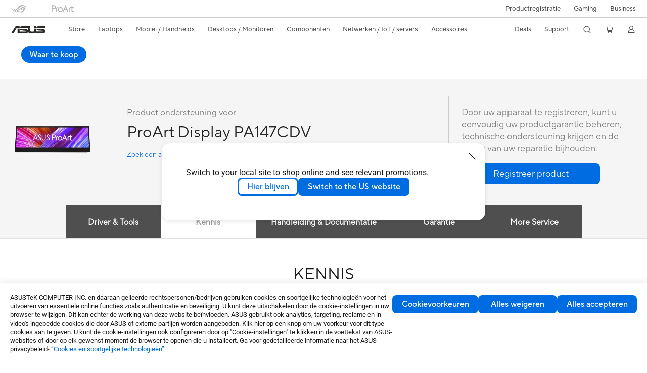

--- FILE ---
content_type: text/html; charset=utf-8
request_url: https://www.asus.com/be-nl/displays-desktops/monitors/proart/proart-display-pa147cdv/helpdesk_knowledge/?model2Name=ProArt-Display-PA147CDV
body_size: 95056
content:
<!doctype html>
<html data-n-head-ssr dir="ltr" lang="be-nl" data-n-head="%7B%22dir%22:%7B%22ssr%22:%22ltr%22%7D,%22lang%22:%7B%22ssr%22:%22be-nl%22%7D%7D">
  <head >
    <title>ProArt Display PA147CDV｜Monitoren｜ASUS België</title><meta data-n-head="ssr" charset="utf-8"><meta data-n-head="ssr" name="viewport" content="width=device-width, initial-scale=1, maximum-scale=5.0"><meta data-n-head="ssr" data-hid="description" name="description" content="Asus Proart Display PA147CDV is een creatief hulpmiddel met ASUS -wijzerplaat en het bedieningspaneel. Het is compatibel met Adobe -software en biedt MPP 2.0 PEN -ondersteuning om creativiteit mogelijk te maken."><link data-n-head="ssr" rel="icon" type="image/x-icon" href="/new_asus_ico_256x256.png"><link data-n-head="ssr" rel="alternate" hreflang="bg-BG" href="https://www.asus.com/bg/displays-desktops/monitors/proart/proart-display-pa147cdv/helpdesk_knowledge?model2Name=ProArt-Display-PA147CDV"><link data-n-head="ssr" rel="alternate" hreflang="cs-CZ" href="https://www.asus.com/cz/displays-desktops/monitors/proart/proart-display-pa147cdv/helpdesk_knowledge?model2Name=ProArt-Display-PA147CDV"><link data-n-head="ssr" rel="alternate" hreflang="da-DK" href="https://www.asus.com/dk/displays-desktops/monitors/proart/proart-display-pa147cdv/helpdesk_knowledge?model2Name=ProArt-Display-PA147CDV"><link data-n-head="ssr" rel="alternate" hreflang="de-CH" href="https://www.asus.com/ch-de/displays-desktops/monitors/proart/proart-display-pa147cdv/helpdesk_knowledge?model2Name=ProArt-Display-PA147CDV"><link data-n-head="ssr" rel="alternate" hreflang="de-DE" href="https://www.asus.com/de/displays-desktops/monitors/proart/proart-display-pa147cdv/helpdesk_knowledge?model2Name=ProArt-Display-PA147CDV"><link data-n-head="ssr" rel="alternate" hreflang="el-GR" href="https://www.asus.com/gr/displays-desktops/monitors/proart/proart-display-pa147cdv/helpdesk_knowledge?model2Name=ProArt-Display-PA147CDV"><link data-n-head="ssr" rel="alternate" hreflang="en" href="https://www.asus.com/displays-desktops/monitors/proart/proart-display-pa147cdv/helpdesk_knowledge?model2Name=ProArt-Display-PA147CDV"><link data-n-head="ssr" rel="alternate" hreflang="en-AE" href="https://www.asus.com/me-en/displays-desktops/monitors/proart/proart-display-pa147cdv/helpdesk_knowledge?model2Name=ProArt-Display-PA147CDV"><link data-n-head="ssr" rel="alternate" hreflang="en-AU" href="https://www.asus.com/au/displays-desktops/monitors/proart/proart-display-pa147cdv/helpdesk_knowledge?model2Name=ProArt-Display-PA147CDV"><link data-n-head="ssr" rel="alternate" hreflang="en-CA" href="https://www.asus.com/ca-en/displays-desktops/monitors/proart/proart-display-pa147cdv/helpdesk_knowledge?model2Name=ProArt-Display-PA147CDV"><link data-n-head="ssr" rel="alternate" hreflang="en-CH" href="https://www.asus.com/ch-en/displays-desktops/monitors/proart/proart-display-pa147cdv/helpdesk_knowledge?model2Name=ProArt-Display-PA147CDV"><link data-n-head="ssr" rel="alternate" hreflang="en-GB" href="https://www.asus.com/uk/displays-desktops/monitors/proart/proart-display-pa147cdv/helpdesk_knowledge?model2Name=ProArt-Display-PA147CDV"><link data-n-head="ssr" rel="alternate" hreflang="en-GR" href="https://www.asus.com/gr-en/displays-desktops/monitors/proart/proart-display-pa147cdv/helpdesk_knowledge?model2Name=ProArt-Display-PA147CDV"><link data-n-head="ssr" rel="alternate" hreflang="en-HK" href="https://www.asus.com/hk-en/displays-desktops/monitors/proart/proart-display-pa147cdv/helpdesk_knowledge?model2Name=ProArt-Display-PA147CDV"><link data-n-head="ssr" rel="alternate" hreflang="en-MY" href="https://www.asus.com/my/displays-desktops/monitors/proart/proart-display-pa147cdv/helpdesk_knowledge?model2Name=ProArt-Display-PA147CDV"><link data-n-head="ssr" rel="alternate" hreflang="en-NZ" href="https://www.asus.com/nz/displays-desktops/monitors/proart/proart-display-pa147cdv/helpdesk_knowledge?model2Name=ProArt-Display-PA147CDV"><link data-n-head="ssr" rel="alternate" hreflang="en-RS" href="https://www.asus.com/rs-en/displays-desktops/monitors/proart/proart-display-pa147cdv/helpdesk_knowledge?model2Name=ProArt-Display-PA147CDV"><link data-n-head="ssr" rel="alternate" hreflang="en-SG" href="https://www.asus.com/sg/displays-desktops/monitors/proart/proart-display-pa147cdv/helpdesk_knowledge?model2Name=ProArt-Display-PA147CDV"><link data-n-head="ssr" rel="alternate" hreflang="en-US" href="https://www.asus.com/us/displays-desktops/monitors/proart/proart-display-pa147cdv/helpdesk_knowledge?model2Name=ProArt-Display-PA147CDV"><link data-n-head="ssr" rel="alternate" hreflang="en-ZA" href="https://www.asus.com/za/displays-desktops/monitors/proart/proart-display-pa147cdv/helpdesk_knowledge?model2Name=ProArt-Display-PA147CDV"><link data-n-head="ssr" rel="alternate" hreflang="es-ES" href="https://www.asus.com/es/displays-desktops/monitors/proart/proart-display-pa147cdv/helpdesk_knowledge?model2Name=ProArt-Display-PA147CDV"><link data-n-head="ssr" rel="alternate" hreflang="es-MX" href="https://www.asus.com/mx/displays-desktops/monitors/proart/proart-display-pa147cdv/helpdesk_knowledge?model2Name=ProArt-Display-PA147CDV"><link data-n-head="ssr" rel="alternate" hreflang="fi-FI" href="https://www.asus.com/fi/displays-desktops/monitors/proart/proart-display-pa147cdv/helpdesk_knowledge?model2Name=ProArt-Display-PA147CDV"><link data-n-head="ssr" rel="alternate" hreflang="fr-BE" href="https://www.asus.com/be-fr/displays-desktops/monitors/proart/proart-display-pa147cdv/helpdesk_knowledge?model2Name=ProArt-Display-PA147CDV"><link data-n-head="ssr" rel="alternate" hreflang="fr-CA" href="https://www.asus.com/ca-fr/displays-desktops/monitors/proart/proart-display-pa147cdv/helpdesk_knowledge?model2Name=ProArt-Display-PA147CDV"><link data-n-head="ssr" rel="alternate" hreflang="fr-CH" href="https://www.asus.com/ch-fr/displays-desktops/monitors/proart/proart-display-pa147cdv/helpdesk_knowledge?model2Name=ProArt-Display-PA147CDV"><link data-n-head="ssr" rel="alternate" hreflang="fr-FR" href="https://www.asus.com/fr/displays-desktops/monitors/proart/proart-display-pa147cdv/helpdesk_knowledge?model2Name=ProArt-Display-PA147CDV"><link data-n-head="ssr" rel="alternate" hreflang="hu-HU" href="https://www.asus.com/hu/displays-desktops/monitors/proart/proart-display-pa147cdv/helpdesk_knowledge?model2Name=ProArt-Display-PA147CDV"><link data-n-head="ssr" rel="alternate" hreflang="id-ID" href="https://www.asus.com/id/displays-desktops/monitors/proart/proart-display-pa147cdv/helpdesk_knowledge?model2Name=ProArt-Display-PA147CDV"><link data-n-head="ssr" rel="alternate" hreflang="it-IT" href="https://www.asus.com/it/displays-desktops/monitors/proart/proart-display-pa147cdv/helpdesk_knowledge?model2Name=ProArt-Display-PA147CDV"><link data-n-head="ssr" rel="alternate" hreflang="nl-BE" href="https://www.asus.com/be-nl/displays-desktops/monitors/proart/proart-display-pa147cdv/helpdesk_knowledge?model2Name=ProArt-Display-PA147CDV"><link data-n-head="ssr" rel="alternate" hreflang="nl-NL" href="https://www.asus.com/nl/displays-desktops/monitors/proart/proart-display-pa147cdv/helpdesk_knowledge?model2Name=ProArt-Display-PA147CDV"><link data-n-head="ssr" rel="alternate" hreflang="no-NO" href="https://www.asus.com/no/displays-desktops/monitors/proart/proart-display-pa147cdv/helpdesk_knowledge?model2Name=ProArt-Display-PA147CDV"><link data-n-head="ssr" rel="alternate" hreflang="pl-PL" href="https://www.asus.com/pl/displays-desktops/monitors/proart/proart-display-pa147cdv/helpdesk_knowledge?model2Name=ProArt-Display-PA147CDV"><link data-n-head="ssr" rel="alternate" hreflang="ru-RU" href="https://www.asus.com/ru/displays-desktops/monitors/proart/proart-display-pa147cdv/helpdesk_knowledge?model2Name=ProArt-Display-PA147CDV"><link data-n-head="ssr" rel="alternate" hreflang="sk-SK" href="https://www.asus.com/sk/displays-desktops/monitors/proart/proart-display-pa147cdv/helpdesk_knowledge?model2Name=ProArt-Display-PA147CDV"><link data-n-head="ssr" rel="alternate" hreflang="sl-si" href="https://www.asus.com/si/displays-desktops/monitors/proart/proart-display-pa147cdv/helpdesk_knowledge?model2Name=ProArt-Display-PA147CDV"><link data-n-head="ssr" rel="alternate" hreflang="sr-RS" href="https://www.asus.com/rs/displays-desktops/monitors/proart/proart-display-pa147cdv/helpdesk_knowledge?model2Name=ProArt-Display-PA147CDV"><link data-n-head="ssr" rel="alternate" hreflang="sv-SE" href="https://www.asus.com/se/displays-desktops/monitors/proart/proart-display-pa147cdv/helpdesk_knowledge?model2Name=ProArt-Display-PA147CDV"><link data-n-head="ssr" rel="alternate" hreflang="tr-TR" href="https://www.asus.com/tr/displays-desktops/monitors/proart/proart-display-pa147cdv/helpdesk_knowledge?model2Name=ProArt-Display-PA147CDV"><link data-n-head="ssr" rel="alternate" hreflang="zh-CN" href="https://www.asus.com.cn/displays-desktops/monitors/proart/proart-display-pa147cdv/helpdesk_knowledge?model2Name=ProArt-Display-PA147CDV"><link data-n-head="ssr" rel="alternate" hreflang="zh-HK" href="https://www.asus.com/hk/displays-desktops/monitors/proart/proart-display-pa147cdv/helpdesk_knowledge?model2Name=ProArt-Display-PA147CDV"><link data-n-head="ssr" rel="alternate" hreflang="zh-TW" href="https://www.asus.com/tw/displays-desktops/monitors/proart/proart-display-pa147cdv/helpdesk_knowledge?model2Name=ProArt-Display-PA147CDV"><link data-n-head="ssr" rel="canonical" href="https://www.asus.com/be-nl/displays-desktops/monitors/proart/proart-display-pa147cdv/helpdesk_knowledge?model2Name=ProArt-Display-PA147CDV"><script data-n-head="ssr" src="" async></script><script data-n-head="ssr" src="" async></script><script data-n-head="ssr" type="text/javascript">(function (w, d, s, l, i) {
          w[l] = w[l] || [];
          w[l].push({'gtm.start': new Date().getTime(), event: 'gtm.js' });
          var f = d.getElementsByTagName(s)[0],
          j = d.createElement(s),
          dl = l != "dataLayer" ? "&l=" + l : "";
          j.defer = true;
          j.src = "https://www.googletagmanager.com/gtm.js?id=" + i + dl;
          f.parentNode.insertBefore(j, f);
          })(window, document, "script", "dataLayer", "GTM-NJRLM8");
          </script><script data-n-head="ssr" type="text/javascript" src="/nuxtStatic/js/jquery.min.js"></script><script data-n-head="ssr" type="text/javascript">window.AsusAPIConfig = {"system":"asus","websitePath":"be-nl","theme":"asus","campaignId":"9f66f36a-32c8-454b-b4fb-b3c9b35f04b1","showHeaderPopUp":true}; </script><script data-n-head="ssr" type="text/javascript" src="https://dlcdnimgs.asus.com/vendor/subscribe-form/js/subscribeform.min.js"></script><script data-n-head="ssr" type="text/javascript" src="https://dlcdnimgs.asus.com/vendor/public/fonts/js/roboto.js" async></script><script data-n-head="ssr" data-hid="nuxt-jsonld-20785598" type="application/ld+json">
[
  {
    "@context": "http://schema.org",
    "@type": "Product",
    "@id": "https://www.asus.com/be-nl/displays-desktops/monitors/proart/proart-display-pa147cdv/helpdesk_knowledge?model2Name=ProArt-Display-PA147CDV",
    "name": "ProArt Display PA147CDV",
    "image": [
      "https://dlcdnwebimgs.asus.com/gain/76385550-8c83-44f8-b34f-f2581c514a7a/",
      "https://dlcdnwebimgs.asus.com/gain/6dd666ef-681e-4015-be90-6c199249ae30/",
      "https://dlcdnwebimgs.asus.com/gain/8915ff98-47b0-463e-b34b-1ab5795ba82e/",
      "https://dlcdnwebimgs.asus.com/gain/3b94d443-b996-4070-b26b-fb50b865201d/",
      "https://dlcdnwebimgs.asus.com/gain/d7dccf6e-fbc9-48c7-9e51-7855bb6f0ae7/",
      "https://dlcdnwebimgs.asus.com/gain/0b46b4dd-9914-44e0-a97a-a4524bb8751b/",
      "https://dlcdnwebimgs.asus.com/gain/fcb8caa6-52a4-4260-84ab-740bf384a9c8/"
    ],
    "description": "Asus Proart Display PA147CDV is een creatief hulpmiddel met ASUS -wijzerplaat en het bedieningspaneel. Het is compatibel met Adobe -software en biedt MPP 2.0 PEN -ondersteuning om creativiteit mogelijk te maken.",
    "sku": 19106,
    "brand": {
      "@type": "Thing",
      "name": "ASUS"
    }
  },
  {
    "@context": "https://schema.org",
    "@type": "BreadcrumbList",
    "itemListElement": [
      {
        "@type": "ListItem",
        "position": 1,
        "name": "Desktops / Monitoren",
        "item": ""
      },
      {
        "@type": "ListItem",
        "position": 2,
        "name": "Monitoren",
        "item": ""
      },
      {
        "@type": "ListItem",
        "position": 3,
        "name": "ProArt",
        "item": "https://www.asus.com/be-nl/displays-desktops/monitors/proart/"
      },
      {
        "@type": "ListItem",
        "position": 4,
        "name": "ProArt Display PA147CDV",
        "item": "https://www.asus.com/be-nl/displays-desktops/monitors/proart/proart-display-pa147cdv/"
      }
    ]
  }
]
</script><link rel="stylesheet" href="/_nuxt/d03fa0126.css"><link rel="stylesheet" href="/_nuxt/481560126.css"><link rel="stylesheet" href="/_nuxt/74a540126.css"><link rel="stylesheet" href="/_nuxt/f74450126.css"><link rel="stylesheet" href="/_nuxt/009cb0126.css"><link rel="stylesheet" href="/_nuxt/379390126.css"><link rel="stylesheet" href="/_nuxt/e6bf50126.css"><link rel="stylesheet" href="/_nuxt/88c6d0126.css"><link rel="stylesheet" href="/_nuxt/62e510126.css"><link rel="stylesheet" href="/_nuxt/ed9140126.css"><link rel="stylesheet" href="/_nuxt/1d0400126.css"><link rel="stylesheet" href="/_nuxt/024df0126.css"><link rel="stylesheet" href="/_nuxt/46bc60126.css"><link rel="stylesheet" href="/_nuxt/42c4c0126.css"><link rel="stylesheet" href="/_nuxt/bc5210126.css"><link rel="stylesheet" href="/_nuxt/b3af20126.css"><link rel="stylesheet" href="/_nuxt/fc0cf0126.css">
  </head>
  <body >
    <div data-server-rendered="true" id="__nuxt"><!----><div id="__layout"><div id="_defaultWrapper"><noscript><iframe src="//www.googletagmanager.com/ns.html?id=GTM-NJRLM8" height="0" width="0" style="display:none;visibility:hidden"></iframe></noscript> <div role="navigation" id="OfficialHeaderWrapper" lang="be-nl" class="headerExternal asusOfficialHeader Header__headerWrapper__2E1QH" style="--space-width:0px;"><div id="wrapperDesktop" class="Header__wrapperDesktop__h6Pb2 Header__themeWhite__1yGlc"><div class="Header__accessibilitTool__21iRj"><button tabindex="0" aria-label="Naar inhoud gaan" class="Header__skipToContent__2ar4U">
        Naar inhoud gaan
      </button> <a tabindex="0" href="https://www.asus.com/be-nl/content/Accessibility-Policy/" class="Header__accessibilityHelp__3yDRu">
        Toegankelijkheidshulp
      </a></div> <div id="headerLayerOne" class="Header__headerLayerOne__xBqqu"><div class="Header__headerLayerOneContainer__2nUEJ Header__themeWhite__1yGlc"><div class="Header__topLeftMenu__iiqYG Header__themeWhite__1yGlc"><div class="Header__imageContainer__2KPMI Header__themeWhite__1yGlc Header__firstItem__3aTuO"><a href="https://rog.asus.com/be-nl/" target="_blank" rel="noreferrer noopener" class="Header__logo__22hjG"><img src="https://www.asus.com/media/Odin/images/header/ROG_normal.svg" alt="ROG" class="Header__defaultImage__1kdR0"> <img src="https://www.asus.com/media/Odin/images/header/ROG_hover.svg" alt="ROG" class="Header__hoverImage__1OOKy"></a></div><div class="Header__imageContainer__2KPMI Header__themeWhite__1yGlc"><a href="https://www.asus.com/be-nl/ProArt/" target="_Self" rel="" class="Header__logo__22hjG"><img src="https://www.asus.com/media/Odin/images/header/ProArt_normal.svg" alt="Makers" class="Header__defaultImage__1kdR0"> <img src="https://www.asus.com/media/Odin/images/header/ProArt_hover.svg" alt="Makers" class="Header__hoverImage__1OOKy"></a></div></div> <div class="Header__topRightMenu__2ix8W Header__themeWhite__1yGlc"><div class="Header__themeWhite__1yGlc Header__topRightMenuItem__1W7va"><div><a href="https://account.asus.com/be-nl/loginform.aspx?returnUrl=https%3A%2F%2Faccount.asus.com%2Findex.aspx&amp;id=KUw4PLXzLguhkTpMagUClA%3D%3D" target="_Blank" rel="noreferrer noopener" class="Header__textContainer__1zgYq">
                  Productregistratie
                </a></div></div><div tabindex="0" role="button" aria-haspopup="true" aria-expanded="false" class="Header__themeWhite__1yGlc Header__topRightMenuItem__1W7va"><div><span class="Header__textContainer__1zgYq">
                  Gaming
                </span> <!----></div></div><div class="Header__themeWhite__1yGlc Header__topRightMenuItem__1W7va"><div><a href="https://www.asus.com/be-nl/Business/ " target="_Blank" rel="noreferrer noopener" class="Header__textContainer__1zgYq">
                  Business
                </a></div></div></div></div></div> <div class="Header__headerBar__1csGL Header__themeWhite__1yGlc"><div tabindex="0" role="button" aria-label="menu open button" class="Header__menuOpenBtn__1uNJE Header__themeWhite__1yGlc"></div> <div class="Header__asusLogoContainer__18Tvl"><div role="link" tabindex="0" aria-label="ASUS Official Site Homepage" class="Header__asusLogo__3kBbE Header__themeWhite__1yGlc"></div></div> <div class="Header__searchAndCart__3PK6X"><div aria-label="Search" role="button" tabindex="0" class="Header__item__zmemY Header__search__2Wbxu Header__themeWhite__1yGlc"></div> <div class="Header__item__zmemY Header__cart__3QTk- Header__themeWhite__1yGlc"><div tabindex="0" aria-label="Cart, 0 item(s)" role="button" class="headerCartIcon Header__miniCartIcon__2vSJF Header__themeWhite__1yGlc"></div> <!----> <div role="dialog" aria-modal="true" id="memberFeaturefloatMobile" class="miniCart HeaderMiniCart__memberFeaturefloat__3dsKZ HeaderMiniCart__miniCartEmpty__gVZoG" style="display:none;"><div class="miniCartTab HeaderMiniCart__memberFeaturefloatBox__RvlMT HeaderMiniCart__miniCartEmpty__gVZoG"><div class="HeaderMiniCart__CarNoItem__26BKj">U heeft geen artikelen in uw winkelwagen.</div> <a href="https://www.asus.com/be-nl/store/" aria-label="Shop on ASUS store" class="HeaderMiniCart__CarNoItemUrl__3jQKL">
      Shop on ASUS store
    </a></div> <!----> <div class="HeaderMiniCart__closeCartMenu__chGTj"><div tabindex="0" role="button" aria-label="close mini cart menu" class="canTabFocus HeaderMiniCart__touchRange__3y3we"></div> <svg width="16" height="16" viewBox="0 0 16 16" fill="none" xmlns="http://www.w3.org/2000/svg" svg-inline role="presentation" focusable="false" tabindex="-1" class="svg-icon"><path d="M14 2L2 14M2 2l12 12" stroke="#666" stroke-linecap="round"></path></svg></div></div></div></div></div> <div class="HeaderSearchDropDownMenu__wrapperSearchDropDownMenu__31mT8"><div class="HeaderSearchDropDownMenu__headerSearchDropDownMenu__TfL4d"><div class="HeaderSearchDropDownMenu__innerWeaper__1jtC7" style="display:none;"><div class="HeaderSearchDropDownMenu__searchInputContainerBox__3Baaj"><div class="HeaderSearchDropDownMenu__searchInputContainer__2NlT1"><!----> <input type="text" maxlength="250" role="combobox" aria-label="Zoeken op ASUS.com" aria-autocomplete="list" aria-owns="Quick links suggestion" aria-expanded="false" placeholder="Zoeken op ASUS.com" value="" class="HeaderSearchDropDownMenu__searchInput__2r0So HeaderSearchDropDownMenu__noKeyWord__1MjlB"> <div tabindex="0" role="button" aria-label="Clear search term" class="HeaderSearchDropDownMenu__closeSearchIcon__31ILF" style="display:none;"><svg width="24" height="24" viewBox="0 0 24 24" fill="none" xmlns="http://www.w3.org/2000/svg" svg-inline role="presentation" focusable="false" tabindex="-1"><path d="M18 6L6 18M6 6l12 12" stroke="#181818" stroke-linecap="round"></path></svg></div></div> <!----></div> <!----></div> <div class="HeaderSearchDropDownMenu__overlayer__3nIPD"></div></div></div> <div class="Header__windowMask__39j-5"></div> <div class="Header__headerLayerTwo__115Eu"><div class="Header__headerLayerTwoContainer__2nAz4"><div class="Header__asusLogoContainer__18Tvl"><div role="link" tabindex="0" aria-label="ASUS Official Site Homepage" class="Header__asusLogo__3kBbE Header__themeWhite__1yGlc"></div></div> <div class="Header__spaceForAsusLogo__1k1A-"></div> <div class="Header__sideMenuClose__CrXWr"><div tabindex="-1" aria-label="menu close button" aria-hidden="true" class="Header__closeBtn__2npQc Header__themeWhite__1yGlc"></div></div> <div class="Header__navContainer__beKIL"><nav aria-label="Navigation" class="mainNavigationList Header__mainNavigationList__2LD5y"><div id="storeMenu" class="mainNavigationItem Header__mainNavigationItem__26BOR Header__storeMenuItem__3xWUL Header__themeWhite__1yGlc"><span><a href="https://www.asus.com/be-nl/store/" target="_Self" rel="" aria-label="ASUS Store">
                    Store
                  </a></span></div> <div id="spaceStoreMenu" class="Header__spaceForMenuItem__14d_b"></div> <!----> <!----> <div tabindex="0" role="button" aria-haspopup="menu" aria-expanded="false" class="mainNavigationItem Header__mainNavigationItem__26BOR Header__themeWhite__1yGlc"><span>
                  Laptops
                </span> <span class="Header__toggleBtn__22kb_ Header__openBtn__3InIG"></span></div> <div class="Header__spaceForMenuItem__14d_b"></div> <!----><div tabindex="0" role="button" aria-haspopup="menu" aria-expanded="false" class="mainNavigationItem Header__mainNavigationItem__26BOR Header__themeWhite__1yGlc"><span>
                  Mobiel / Handhelds
                </span> <span class="Header__toggleBtn__22kb_ Header__openBtn__3InIG"></span></div> <div class="Header__spaceForMenuItem__14d_b"></div> <!----><div tabindex="0" role="button" aria-haspopup="menu" aria-expanded="false" class="mainNavigationItem Header__mainNavigationItem__26BOR Header__themeWhite__1yGlc"><span>
                  Desktops / Monitoren
                </span> <span class="Header__toggleBtn__22kb_ Header__openBtn__3InIG"></span></div> <div class="Header__spaceForMenuItem__14d_b"></div> <!----><div tabindex="0" role="button" aria-haspopup="menu" aria-expanded="false" class="mainNavigationItem Header__mainNavigationItem__26BOR Header__themeWhite__1yGlc"><span>
                  Componenten
                </span> <span class="Header__toggleBtn__22kb_ Header__openBtn__3InIG"></span></div> <div class="Header__spaceForMenuItem__14d_b"></div> <!----><div tabindex="0" role="button" aria-haspopup="menu" aria-expanded="false" class="mainNavigationItem Header__mainNavigationItem__26BOR Header__themeWhite__1yGlc"><span>
                  Netwerken / IoT / servers
                </span> <span class="Header__toggleBtn__22kb_ Header__openBtn__3InIG"></span></div> <div class="Header__spaceForMenuItem__14d_b"></div> <!----><div tabindex="0" role="button" aria-haspopup="menu" aria-expanded="false" class="mainNavigationItem Header__mainNavigationItem__26BOR Header__themeWhite__1yGlc"><span>
                  Accessoires
                </span> <span class="Header__toggleBtn__22kb_ Header__openBtn__3InIG"></span></div> <div class="Header__spaceForMenuItem__14d_b"></div> <!----> <div class="Header__sideMenuContentSection__2UXUJ"><div class="Header__item__zmemY"><div tabindex="0" aria-expanded="false" class="Header__levelOneList__1pHn3">
                      Deals
                      <span class="Header__toggleBtn__22kb_ Header__openBtn__3InIG Header__show__14ec2"></span> <span class="Header__toggleBtn__22kb_ Header__collapseBtn__-yBN9"></span></div> <div class="Header__levelTwoListBox__1rdVc" style="display:none;"><a href="https://www.asus.com/be-nl/deals/member-deals/" tabindex="-1" target="_Self" rel="" class="Header__levelTwoList__oZVZ2">
                      Onze topkeuzes: Exclusieve prijzen
                    </a></div></div><div class="Header__item__zmemY"><div tabindex="0" aria-expanded="false" class="Header__levelOneList__1pHn3">
                      Support
                      <span class="Header__toggleBtn__22kb_ Header__openBtn__3InIG Header__show__14ec2"></span> <span class="Header__toggleBtn__22kb_ Header__collapseBtn__-yBN9"></span></div> <div class="Header__levelTwoListBox__1rdVc" style="display:none;"><a href="https://www.asus.com/be-nl/support/" tabindex="-1" target="_Blank" rel="noreferrer noopener" class="Header__levelTwoList__oZVZ2">
                      Support &amp; service
                    </a><a href="https://www.asus.com/be-nl/support/contact/Serviceflow/support" tabindex="-1" target="_Blank" rel="noreferrer noopener" class="Header__levelTwoList__oZVZ2">
                      Contact opnemen met Ondersteuning
                    </a><a href="https://www.asus.com/be-nl/support/Download-Center/" tabindex="-1" target="_Self" rel="" class="Header__levelTwoList__oZVZ2">
                      ASUS Downloadcentrum
                    </a><a href="https://eu-rma.asus.com/nl" tabindex="-1" target="_Self" rel="" class="Header__levelTwoList__oZVZ2">
                      Reparatie  aanvragen
                    </a><a href="https://www.asus.com/be-nl/support/repair-status-inquiry/?cname=Belgium%20(Dutch)" tabindex="-1" target="_Blank" rel="noreferrer noopener" class="Header__levelTwoList__oZVZ2">
                      Reparatie status inzien
                    </a><a href="https://www.asus.com/be-nl/support/premium_care/" tabindex="-1" target="_Self" rel="" class="Header__levelTwoList__oZVZ2">
                      Garantie uitbreiding (ASUS Premium Care) 
                    </a><a href="https://account.asus.com/msg.aspx?msg=2&amp;lang=be-nl" tabindex="-1" target="_Self" rel="" class="Header__levelTwoList__oZVZ2">
                      Word een ASUS Member
                    </a><a href="https://www.asus.com/be-nl/support/MyASUS-deeplink/" tabindex="-1" target="_Self" rel="" class="Header__levelTwoList__oZVZ2">
                      MyASUS Premium ondersteuning
                    </a><a href="https://account.asus.com/be-nl/loginform.aspx?returnUrl=https%3A%2F%2Faccount.asus.com%2Findex.aspx&amp;id=KUw4PLXzLguhkTpMagUClA%3D%3D" tabindex="-1" target="_Blank" rel="noreferrer noopener" class="Header__levelTwoList__oZVZ2">
                      Productregistratie
                    </a></div></div> <div class="Header__item__zmemY"><div tabindex="0" role="button" aria-label="Member Account" aria-expanded="false" class="Header__levelOneList__1pHn3 Header__member__1MdQw Header__themeWhite__1yGlc">
                  My Account
                  <span class="Header__toggleBtn__22kb_ Header__openBtn__3InIG Header__show__14ec2"></span> <span class="Header__toggleBtn__22kb_ Header__collapseBtn__-yBN9"></span></div> <!----></div></div> <div class="Header__sideMenuContentSection__2UXUJ"><div class="Header__item__zmemY"><div tabindex="0" role="button" aria-expanded="false" class="Header__levelOneList__1pHn3"><a href="https://account.asus.com/be-nl/loginform.aspx?returnUrl=https%3A%2F%2Faccount.asus.com%2Findex.aspx&amp;id=KUw4PLXzLguhkTpMagUClA%3D%3D" target="_Blank" rel="noreferrer noopener">
                        Productregistratie
                      </a></div> <div class="Header__levelTwoListBox__1rdVc" style="display:none;"></div></div><div class="Header__item__zmemY"><div tabindex="0" role="button" aria-expanded="false" class="Header__levelOneList__1pHn3">
                      Gaming
                      <span class="Header__toggleBtn__22kb_ Header__openBtn__3InIG Header__show__14ec2"></span> <span class="Header__toggleBtn__22kb_ Header__collapseBtn__-yBN9"></span></div> <div class="Header__levelTwoListBox__1rdVc" style="display:none;"><a href="https://rog.asus.com/be-nl/" tabindex="-1" target="_Blank" rel="noreferrer noopener" class="Header__levelTwoList__oZVZ2">
                      ROG - Republic of Gamers
                    </a><a href="https://www.asus.com/campaign/tuf-gaming/be-nl/" tabindex="-1" target="_Blank" rel="noreferrer noopener" class="Header__levelTwoList__oZVZ2">
                      TUF Gaming
                    </a></div></div><div class="Header__item__zmemY"><div tabindex="0" role="button" aria-expanded="false" class="Header__levelOneList__1pHn3"><a href="https://www.asus.com/be-nl/Business/ " target="_Blank" rel="noreferrer noopener">
                        Business
                      </a></div> <div class="Header__levelTwoListBox__1rdVc" style="display:none;"></div></div> <div class="Header__item__zmemY"><a href="https://rog.asus.com/be-nl/" target="_Blank" rel="noreferrer noopener"><div class="Header__levelOneList__1pHn3"><img src="https://www.asus.com/media/Odin/images/header/ROG_hover.svg" alt="ROG" class="Header__defaultImage__1kdR0"></div></a></div><div class="Header__item__zmemY"><a href="https://www.asus.com/be-nl/ProArt/" target="_Self" rel=""><div class="Header__levelOneList__1pHn3"><img src="https://www.asus.com/media/Odin/images/header/ProArt_hover.svg" alt="Makers" class="Header__defaultImage__1kdR0"></div></a></div></div> <div class="Header__sideMenuMobileSpace__WoCC_"></div></nav> <div class="Header__subNavigationList__1Wmem"><div tabindex="0" role="button" aria-haspopup="true" aria-expanded="false" class="Header__secondRightMenuItem__nevQN Header__themeWhite__1yGlc Header__hasBottomLine__2D8OJ"><div class="Header__inlineFlex__1Jk6H"><span>
                      Deals
                    </span> <!----></div></div> <div class="Header__spaceForMenuItem__14d_b"></div><div tabindex="0" role="button" aria-haspopup="true" aria-expanded="false" class="Header__secondRightMenuItem__nevQN Header__themeWhite__1yGlc Header__hasBottomLine__2D8OJ"><div class="Header__inlineFlex__1Jk6H"><span>
                      Support
                    </span> <!----></div></div> <div class="Header__spaceForMenuItem__14d_b"></div> <div tabindex="0" aria-label="Search" role="button" aria-expanded="false" class="headerIcon Header__searchAndMemberFeatureItem__OxZtB Header__search__2Wbxu Header__themeWhite__1yGlc"></div> <div class="Header__spaceForMenuItem__14d_b"></div> <div tabindex="0" aria-label="Cart, 0 item(s)" role="button" aria-expanded="false" class="headerCartIcon Header__searchAndMemberFeatureItem__OxZtB Header__cart__3QTk- Header__themeWhite__1yGlc"><div class="Header__miniCartIcon__2vSJF Header__themeWhite__1yGlc"></div> <!----> <div role="dialog" aria-modal="true" id="memberFeaturefloat" class="miniCart HeaderMiniCart__memberFeaturefloat__3dsKZ HeaderMiniCart__miniCartEmpty__gVZoG" style="display:none;"><div class="miniCartTab HeaderMiniCart__memberFeaturefloatBox__RvlMT HeaderMiniCart__miniCartEmpty__gVZoG"><div class="HeaderMiniCart__CarNoItem__26BKj">U heeft geen artikelen in uw winkelwagen.</div> <a href="https://www.asus.com/be-nl/store/" aria-label="Shop on ASUS store" class="HeaderMiniCart__CarNoItemUrl__3jQKL">
      Shop on ASUS store
    </a></div> <!----> <div class="HeaderMiniCart__closeCartMenu__chGTj"><div tabindex="0" role="button" aria-label="close mini cart menu" class="canTabFocus HeaderMiniCart__touchRange__3y3we"></div> <svg width="16" height="16" viewBox="0 0 16 16" fill="none" xmlns="http://www.w3.org/2000/svg" svg-inline role="presentation" focusable="false" tabindex="-1" class="svg-icon"><path d="M14 2L2 14M2 2l12 12" stroke="#666" stroke-linecap="round"></path></svg></div></div></div> <div class="Header__spaceForMenuItem__14d_b"></div> <div tabindex="0" aria-label="Member Account" role="button" aria-expanded="false" class="headerIcon Header__searchAndMemberFeatureItem__OxZtB Header__member__1MdQw Header__themeWhite__1yGlc"><!----></div></div></div></div></div> <div></div></div> <!----></div> <div role="main"><div class="LevelFourProductSupportPage__productSupportWrapper__31Xhs"><div class="popup__wrapper__2FNrG" style="z-index:12001;display:none;"><div class="popup__popUpBg__DRZyO"><div class="popup__popUp__2CkQf"><svg width="16" height="16" viewBox="0 0 16 16" fill="none" xmlns="http://www.w3.org/2000/svg" svg-inline role="presentation" focusable="false" tabindex="-1" class="svg-icon" style="display:none;"><path d="M14 2L2 14M2 2l12 12" stroke="#666" stroke-linecap="round"></path></svg> <!----> <div class="popup__popUpBody__2s7WC"><div class="popup__seeMoreMask__3uyoq" style="display:none;"></div> <div class="popup__container__3XVNx"><div class="popup__content__28Bb1"><div></div> <div></div> <div></div></div></div></div> <div class="popup__popUpBtn__2qg6T"><div tabindex="0" aria-label="No" class="popup__cancelBtn__2S3pr">
          
        </div> <a href="#" data-theme="Blue60" target="_self" rel="" aria-label="Yes" role="button" tabindex="0" class="SolidButton__normal__3XdQd SolidButton__btn__1NmTw popup__blueButton__1STO8"><span class="SolidButton__btnText__GZc-q">
          
        </span></a></div></div></div></div> <!----> <div class="asusOfficialProductMenu LevelFourProductPageHeader__wrapper__1tvNu"><div class="LevelFourProductPageHeader__mainWrapper__3il6B"><!----> <div class="LevelFourProductPageHeader__subMenuWrapper__1Isbi" style="display:none;"><div class="LevelFourProductPageHeader__modelNameContainer__1v7C1"><!----> <h1 tabindex="0" class="LevelFourProductPageHeader__modelName__70ttK">ProArt Display PA147CDV</h1></div> <div class="LevelFourProductPageHeader__productTabListContainer__BdhBb"><div tabindex="0" id="mainTabIndex" class="LevelFourProductPageHeader__mainTabIndex__1_WN-"></div> <ul class="mainTab LevelFourProductPageHeader__mainTab__SzkNa"><!----> <!----> <li class="tabItem LevelFourProductPageHeader__tabItem__Wf0N5"><!----> <a href="https://www.asus.com/be-nl/displays-desktops/monitors/proart/proart-display-pa147cdv/" target="_self" rel="" class="LevelFourProductPageHeader__tabItemLink__2WJxl LevelFourProductPageHeader__tabItemLinkNoSub__2dOlt">
                Overzicht
              </a> <!----></li><li class="tabItem LevelFourProductPageHeader__tabItem__Wf0N5"><a href="https://www.asus.com/be-nl/displays-desktops/monitors/proart/proart-display-pa147cdv/techspec/" target="_self" rel="" class="LevelFourProductPageHeader__tabItemLink__2WJxl LevelFourProductPageHeader__tabItemLinkNoSub__2dOlt">
                Specificaties
              </a> <!----> <!----></li><li class="tabItem LevelFourProductPageHeader__tabItem__Wf0N5"><a href="https://www.asus.com/be-nl/displays-desktops/monitors/proart/proart-display-pa147cdv/review/" target="_self" rel="" class="LevelFourProductPageHeader__tabItemLink__2WJxl LevelFourProductPageHeader__tabItemLinkNoSub__2dOlt">
                Reviews
              </a> <!----> <!----></li><li class="tabItem LevelFourProductPageHeader__tabItem__Wf0N5"><a href="https://www.asus.com/be-nl/displays-desktops/monitors/proart/proart-display-pa147cdv/helpdesk_knowledge/" target="_self" rel="" class="LevelFourProductPageHeader__tabItemLink__2WJxl LevelFourProductPageHeader__tabItemLinkNoSub__2dOlt LevelFourProductPageHeader__tabItemActive__3pRSS">
                Ondersteuning
              </a> <!----> <!----></li></ul></div></div> <div class="LevelFourProductPageHeader__priceAndButtonWrapper__P3Fj7"><div class="LevelFourProductPageHeader__modelNameContainer__1v7C1 LevelFourProductPageHeader__modelNameContainerMobile__1FQeD"><!----> <div tabindex="0" class="LevelFourProductPageHeader__modelName__70ttK">ProArt Display PA147CDV</div> <div role="button" aria-label="product menu open button" tabindex="0" aria-expanded="false" class="LevelFourProductPageHeader__cursorPointer__kKWYK"><svg width="16" height="16" viewBox="0 0 16 16" fill="none" xmlns="http://www.w3.org/2000/svg" svg-inline="" role="presentation" focusable="false" tabindex="-1" class="LevelFourProductPageHeader__menuClose__1WVTB LevelFourProductPageHeader__menuOpen__1SFka"><path d="M2.5 11L8 5.3l5.5 5.7" stroke="#181818" stroke-miterlimit="10" stroke-linecap="round" stroke-linejoin="round"></path></svg></div></div> <div class="LevelFourProductPageHeader__ecButtonContainer__axJ6i"><div class="LevelFourProductPageHeader__ecButtonRow__EL3vK"><!----> <div class="LevelFourProductPageHeader__btnContainer__3orA6"><!----> <div class="LevelFourProductPageHeader__ecButtonRow__EL3vK"><!----> <!----> <a href="https://www.asus.com/be-nl/displays-desktops/monitors/proart/proart-display-pa147cdv/where-to-buy/" aria-label="Waar te koop ProArt Display PA147CDV open a new window" class="LevelFourProductPageHeader__ecButton__pEuCu LevelFourProductPageHeader__buyBTN__2reIe">
                Waar te koop
              </a></div></div></div> <!----></div></div></div></div> <div class="LevelFourProductSupportPage__productSupportContainer__1DrAu"><div class="LevelFourProductSupportPage__productSupport__1M3nB"><div class="ProductSupportHeader__productSupportHeaderWrapper__1a8EQ"><div class="ProductSupportHeader__productSupportHeader__2jNXm"><div class="ProductSupportHeader__productHeadLeft__Wgfsj"><div class="ProductSupportHeader__productHeadImg__2iRTr"><img src="https://dlcdnwebimgs.asus.com/gain/a8474d45-4dd5-41af-a6bc-b7ea6e155cbb"> <!----> <img id="pd_img" src="https://dlcdnwebimgs.asus.com/gain/76385550-8c83-44f8-b34f-f2581c514a7a/w300/fwebp" alt="ProArt Display PA147CDV" style="display:none;"></div> <div class="ProductSupportHeader__productInfo__fWN3y"><div class="ProductSupportHeader__productHeadLeftWord___Djo1">Product ondersteuning voor</div> <span class="ProductSupportHeader__productTitle__BYL5S">ProArt Display PA147CDV</span> <a href="https://www.asus.com/be-nl/support" target="_blank" rel="noreferrer noopener" tabindex="0" data-theme="Blue" class="link normal enableArrow TextLink__normal__1TTQw TextLink__enableArrow__30-YZ TextLink__link__2Xbkj ProductSupportHeader__productHeadLeftlink__uk3vz"><!----> <span class="LinkText TextLink__LinkText__3SIPQ">
          Zoek een ander model
        </span> <svg xmlns="http://www.w3.org/2000/svg" width="12" height="12" fill="none" viewBox="0 0 9 9" svg-inline="" aria-hidden="true" role="presentation" focusable="false" tabindex="-1" class="arrowRightSVG"><path stroke="#006ce1" stroke-linecap="round" stroke-linejoin="round" stroke-miterlimit="10" d="M3.375 1.406L6.581 4.5 3.375 7.594"></path></svg></a></div></div> <div class="ProductSupportHeader__productHeadRight__1jQUL"><div class="ProductSupportHeader__productHeadRightWord__289HL">Door uw apparaat te registreren, kunt u eenvoudig uw productgarantie beheren, technische ondersteuning krijgen en de status van uw reparatie bijhouden.</div> <a href="#" data-theme="Blue60" target="_self" rel="" aria-label="button" role="button" tabindex="0" class="SolidButton__normal__3XdQd SolidButton__btn__1NmTw ProductSupportHeader__blueButton__3uS-4"><span class="SolidButton__btnText__GZc-q">
        Registreer product
      </span></a></div></div></div> <div class="ProductSupportContent__productSupportContent__mWVu7"><div class="popupDuplicate__wrapper__3lnMC" style="display:none;"><div class="popupDuplicate__popUpBg___3hac"><div class="popupDuplicate__popUp__3mK84"><svg width="16" height="16" viewBox="0 0 16 16" fill="none" xmlns="http://www.w3.org/2000/svg" svg-inline role="presentation" focusable="false" tabindex="-1" class="svg-icon"><path d="M14 2L2 14M2 2l12 12" stroke="#666" stroke-linecap="round"></path></svg> <div class="popupDuplicate__popUpContent__1b8tc"></div> <div class="popupDuplicate__popUpBtn__6MDi8"><!----> <!----></div></div></div></div> <div class="popupDuplicate__wrapper__3lnMC" style="display:none;"><div class="popupDuplicate__popUpBg___3hac"><div class="popupDuplicate__popUp__3mK84"><svg width="16" height="16" viewBox="0 0 16 16" fill="none" xmlns="http://www.w3.org/2000/svg" svg-inline role="presentation" focusable="false" tabindex="-1" class="svg-icon"><path d="M14 2L2 14M2 2l12 12" stroke="#666" stroke-linecap="round"></path></svg> <div class="popupDuplicate__popUpContent__1b8tc"><div class="ProductSupportContent__popupTitle__1rPsm"><!---->
        
      </div> <!----></div> <div class="popupDuplicate__popUpBtn__6MDi8"><!----> <!----></div></div></div></div> <div class="Tabs__tabWrapper__BmJuF"><div class="Tabs__tabs__1Ulge"><ul role="tablist"></ul></div> <div class="Tabs__tabsContentWrapper__1xIy_"><!----><section class="Tab__tabWrapper__JErZx"><div role="tabpanel" class="ProductSupportContent__tabContent__3C5XF"><h2 class="ProductSupportContent__tabTitle__DT1Qo">Kennis</h2> <!----> <!----> <section class="ProductSupportContent__tabSection__2kcxT"><aside class="ProductSupportLeftArea__productSupportLeftAreaWrapper__2dmiC"><div class="ProductSupportLeftArea__needHelpWrapper__2dFZM"><h2 class="ProductSupportLeftArea__needHelpTitle__2pOSa">Hulp nodig?</h2> <ul class="ProductSupportLeftArea__needHelpList__3Hm9m"><li><svg xmlns="http://www.w3.org/2000/svg" viewBox="0 0 22 22" svg-inline tabindex role="presentation" focusable="false" class="svg-icon"><path d="M21 4.2v13.6H1V4.2h1.1v12.5h17.8V4.2z" class="st0"></path><path d="M2.9 5.3l7.1 7.1c.3.3.6.4.9.4.3 0 .7-.1.9-.4l7.1-7.1h-16zm6.4 8L1.2 5.2l.4-1h18.8l.4 1-8.1 8.1c-.4.4-1.1.7-1.7.7-.6 0-1.3-.3-1.7-.7z" class="st0"></path></svg> <!----> <!----> <!----> <a href="https://www.asus.com/support/Product/ContactUs/Services/questionform/?lang=nl-nl" target="_blank" rel="noreferrer noopener">
          Email ons
        </a></li><li><!----> <svg xmlns="http://www.w3.org/2000/svg" viewBox="0 0 22 22" svg-inline tabindex role="presentation" focusable="false" class="svg-icon"><path d="M11 0C6.6 0 3 3.7 3 8.2c0 1.8.6 3.8 1.5 5.1L11 22l6.5-8.7C18.4 12 19 10 19 8.2 19 3.7 15.4 0 11 0zm5.8 12.8l-.1-.1-5.7 7.7-5.6-7.7c-.9-1.6-1.3-2.8-1.3-4.5 0-3.9 3.1-7.1 6.9-7.1s6.9 3.2 6.9 7.1c0 1.6-.5 3.4-1.3 4.5l.2.1z"></path><path d="M11 5C9.3 5 7.8 6.4 7.8 8.2c0 1.8 1.4 3.2 3.2 3.2 1.7 0 3.2-1.5 3.2-3.2C14.2 6.4 12.7 5 11 5zm0 5.3c-1.1 0-2.1-1-2.1-2.1s1-2.1 2.1-2.1 2.1 1 2.1 2.1-1 2.1-2.1 2.1z"></path></svg> <!----> <!----> <a href="https://www.asus.com/be-nl/support/Service-Center/Belgium%20(Dutch)" target="_self" rel="">
          Vind Servicelocaties
        </a></li></ul></div></aside> <div class="ProductSupportRightArea__productSupportRightAreaWrapper__1w5eo"><!----> <!----> <!----> <!----> <!----> <!----> <div><div class="ProductSupportFAQ__faqHeaderWrapper__rrUyP"><div class="ProductSupportFAQ__faqSearchBar__H3Iba"><input type="text" aria-label="Search FAQ" placeholder="Search FAQ" value="" class="ProductSupportFAQ__searchBarInput__1R51u"> <svg xmlns="http://www.w3.org/2000/svg" data-name="圖層 1" viewBox="0 0 32 32" svg-inline tabindex role="presentation" focusable="false" class="svg-icon"><path d="M26.44 24.32l-3.65-3.65a9.79 9.79 0 00-7.9-15.57A9.8 9.8 0 008 21.82a9.79 9.79 0 0012.7 1l3.64 3.65a1.54 1.54 0 001.1.46 1.48 1.48 0 001.05-.44 1.51 1.51 0 00-.05-2.17zM14.89 6.86a8 8 0 11-5.68 2.35 8 8 0 015.68-2.35z"></path></svg></div></div> <div class="ProductSupportFAQ__faqContent__1kLW0"><!----> <div class="ProductSupportFAQ__faqListWrapper__DuBz_"><ul class="ProductSupportFAQ__faqList__1l2lA"><li><div tabIndex="0"><a tabIndex="-1" href="https://www.asus.com/be-nl/support/faq/1055286/" target="_blank" rel="noreferrer noopener" class="ProductSupportFAQ__faqListAnchor__24EgX"><div class="ProductSupportFAQ__title__2Qu3P">[Windows 11/10] Hoe de toegankelijkheidstool (Verteller) in- of uit te schakelen</div> <div class="ProductSupportFAQ__date__2QE6U">bijwerken:2025/12/26</div></a></div></li><li><div tabIndex="0"><a tabIndex="-1" href="https://www.asus.com/be-nl/support/faq/1056140/" target="_blank" rel="noreferrer noopener" class="ProductSupportFAQ__faqListAnchor__24EgX"><div class="ProductSupportFAQ__title__2Qu3P">Richtlijnen voor apparaat foto’s voor verzending</div> <div class="ProductSupportFAQ__date__2QE6U">bijwerken:2025/11/06</div></a></div></li><li><div tabIndex="0"><a tabIndex="-1" href="https://www.asus.com/be-nl/support/faq/1011247/" target="_blank" rel="noreferrer noopener" class="ProductSupportFAQ__faqListAnchor__24EgX"><div class="ProductSupportFAQ__title__2Qu3P">Wat is de G-SYNC™ technologie?</div> <div class="ProductSupportFAQ__date__2QE6U">bijwerken:2025/09/16</div></a></div></li><li><div tabIndex="0"><a tabIndex="-1" href="https://www.asus.com/be-nl/support/faq/1042459/" target="_blank" rel="noreferrer noopener" class="ProductSupportFAQ__faqListAnchor__24EgX"><div class="ProductSupportFAQ__title__2Qu3P">[ASUS Armoury Crate] Armoury Crate-compatibele apparaten</div> <div class="ProductSupportFAQ__date__2QE6U">bijwerken:2025/08/15</div></a></div></li><li><div tabIndex="0"><a tabIndex="-1" href="https://www.asus.com/be-nl/support/faq/1055564/" target="_blank" rel="noreferrer noopener" class="ProductSupportFAQ__faqListAnchor__24EgX"><div class="ProductSupportFAQ__title__2Qu3P">[LCD Monitor]Hoe ASUS Power Sync in te stellen met een ASUS NUC en een compatibele monitor</div> <div class="ProductSupportFAQ__date__2QE6U">bijwerken:2025/08/01</div></a></div></li><li><div tabIndex="0"><a tabIndex="-1" href="https://www.asus.com/be-nl/support/faq/1048502/" target="_blank" rel="noreferrer noopener" class="ProductSupportFAQ__faqListAnchor__24EgX"><div class="ProductSupportFAQ__title__2Qu3P">[LCD Monitor] Hoe LCD/OLED-paneel/monitor schoonmaken</div> <div class="ProductSupportFAQ__date__2QE6U">bijwerken:2025/07/10</div></a></div></li><li><div tabIndex="0"><a tabIndex="-1" href="https://www.asus.com/be-nl/support/faq/1042400/" target="_blank" rel="noreferrer noopener" class="ProductSupportFAQ__faqListAnchor__24EgX"><div class="ProductSupportFAQ__title__2Qu3P">Einde van de ondersteuning voor Windows 11, Windows 10, Windows 8.1 en Windows 7</div> <div class="ProductSupportFAQ__date__2QE6U">bijwerken:2025/06/26</div></a></div></li><li><div tabIndex="0"><a tabIndex="-1" href="https://www.asus.com/be-nl/support/faq/1041323/" target="_blank" rel="noreferrer noopener" class="ProductSupportFAQ__faqListAnchor__24EgX"><div class="ProductSupportFAQ__title__2Qu3P">Hoe u de garantiestatus kunt opvragen</div> <div class="ProductSupportFAQ__date__2QE6U">bijwerken:2025/06/23</div></a></div></li><li><div tabIndex="0"><a tabIndex="-1" href="https://www.asus.com/be-nl/support/faq/1010378/" target="_blank" rel="noreferrer noopener" class="ProductSupportFAQ__faqListAnchor__24EgX"><div class="ProductSupportFAQ__title__2Qu3P">Hoe een ASUS-account registreren</div> <div class="ProductSupportFAQ__date__2QE6U">bijwerken:2025/05/23</div></a></div></li><li><div tabIndex="0"><a tabIndex="-1" href="https://www.asus.com/be-nl/support/faq/1045053/" target="_blank" rel="noreferrer noopener" class="ProductSupportFAQ__faqListAnchor__24EgX"><div class="ProductSupportFAQ__title__2Qu3P">[LCD Monitor] Door klant veroorzaakte schade (CID) criteria</div> <div class="ProductSupportFAQ__date__2QE6U">bijwerken:2025/04/24</div></a></div></li></ul> <div tabIndex="0" class="ProductSupportFAQ__loadmore__2hVft">LOAD MORE</div> <!----></div></div></div> <!----> <!----></div></section></div></section><!----><!----><!----></div></div></div> <div class="ProductSupportFooter__productSupportFooterContainer__1CZZJ"><div class="ProductSupportFooter__productSupportFooterContent__yn5c6"><div class="ProductSupportFooter__productSupportFooterHDMI__1XaLq"><img src="https://www.asus.com/media/Odin/Websites/global/SiteSetting/20200826060233.png" alt="Product heeft High-Definition Multimedia Interface."></div> <div class="disclaimerWrapper ProductSupportFooter__productSupportFooterList__2WQbW"><p>· Producten gecertificeerd door de Federal Communications Commission en Industry Canada worden gedistribueerd in de Verenigde Staten en Canada. Bezoek de websites van ASUS USA en ASUS Canada voor informatie over lokaal verkrijgbare producten.</p>
<p>· Alle specificaties kunnen zonder voorafgaande kennisgeving worden gewijzigd. Informeer bij de leverancier naar het exacte aanbod. Producten zijn mogelijk niet op alle markten verkrijgbaar.</p>
<p>· Specificaties en functies verschillen per model, en alle afbeeldingen zijn ter illustratie. Raadpleeg de specificatiespagina voor de volledige details.</p>
<p>· PCB-kleur en meegeleverde softwareversies kunnen zonder voorafgaande kennisgeving worden gewijzigd.</p>
<p>· Genoemde merk- en productnamen zijn handelsmerken van hun respectieve bedrijven.</p>
<p>· De termen HDMI, HDMI High-Definition Multimedia Interface, HDMI Trade dress en de HDMI logo's zijn handelsmerken of gedeponeerde handelsmerken van HDMI Licensing Administrator, Inc</p><ul><li><ul>
  <li>De werkelijke overdrachtsnelheid van USB 3.0, 3.1, 3.2 en/of Type-C is afhankelijk van vele factoren, waaronder de verwerkingssnelheid van het hostapparaat, bestandskenmerken en andere factoren die samenhangen met de systeemconfiguratie en uw besturingsomgeving.</li>
</ul></li></ul></div></div></div></div> <div class="ScrollTop__feedBackWrapper__1XqYH" style="bottom:16px;"><div tabindex="0" class="ScrollTop__scrollTopWrapper__m4MVR"><svg xmlns="http://www.w3.org/2000/svg" fill="none" viewBox="0 0 44 44" svg-inline tabindex role="presentation" focusable="false" class="ScrollTop__scrollTopIcon__32D5F"><circle cx="22" cy="22" r="22" fill="#000" fill-opacity=".4"></circle><path stroke="#fff" stroke-linecap="round" stroke-linejoin="round" stroke-miterlimit="10" stroke-width="1.2" d="M12.925 26.95L22 17.545l9.075 9.405"></path></svg></div></div> <div tabindex="0" id="pingpongchat" aria-label="_blank" class="OnlineChat__wrapper__14rUZ undefined" style="bottom:16px;display:none;"><svg xmlns="http://www.w3.org/2000/svg" fill="none" viewBox="0 0 36 36" svg-inline="" role="presentation" focusable="false" tabindex="-1" class="OnlineChat__icon__mpKGT"><path fill="#fff" fill-rule="evenodd" d="M21.97 4.275c-6.162 0-10.913 4.255-10.913 9.225s4.75 9.225 10.913 9.225c.445 0 .884-.023 1.314-.066l.292-.03 4.806 2.804v-4.459l.396-.267c2.536-1.716 4.104-4.328 4.104-7.207 0-4.97-4.75-9.225-10.912-9.225zM9.257 13.5c0-6.214 5.827-11.025 12.713-11.025 6.886 0 12.712 4.81 12.712 11.025 0 3.409-1.776 6.419-4.5 8.419v6.648l-7.012-4.09c-.395.032-.796.048-1.2.048-6.886 0-12.713-4.811-12.713-11.025z" clip-rule="evenodd"></path><path fill="#fff" d="M18 13.5a1.5 1.5 0 11-3.001-.001A1.5 1.5 0 0118 13.5zm6 0a1.5 1.5 0 11-3.001-.001A1.5 1.5 0 0124 13.5zm6 0a1.5 1.5 0 11-3.001-.001A1.5 1.5 0 0130 13.5z"></path><path fill="#fff" fill-rule="evenodd" d="M8.275 11.068c-3.542 1.399-6.081 4.485-6.081 8.205 0 2.766 1.425 5.203 3.604 6.834v5.547l5.838-3.405c.303.023.61.035.92.035 2.783 0 5.365-.97 7.255-2.575a14.57 14.57 0 01-2.488-.444c-1.347.765-2.978 1.219-4.767 1.219-.35 0-.696-.018-1.035-.053l-.291-.03-3.632 2.12v-3.356l-.395-.267c-1.99-1.347-3.21-3.388-3.21-5.625 0-2.523 1.584-4.831 4.04-6.125.02-.704.101-1.399.242-2.08z" clip-rule="evenodd"></path></svg> <div class="OnlineChat__text__34VpN">
    Need Help?
  </div></div></div></div></div> <!----> <div role="navigation" aria-label="breadcrumb" class="FooterBreadcrumb__wrapper__2uJ7V FooterBreadcrumb__themeWhite__3uyCB"><div class="FooterBreadcrumb__dividerTop__2gzBb FooterBreadcrumb__themeWhite__3uyCB"></div> <div class="FooterBreadcrumb__breadcrumbContainer__1j_if FooterBreadcrumb__themeWhite__3uyCB"><div role="link" tabindex="0" aria-label="asus" class="FooterBreadcrumb__asusLogoContainer__3MFmF FooterBreadcrumb__themeWhite__3uyCB"><svg width="50" height="10" viewBox="0 0 50 10" fill="none" xmlns="http://www.w3.org/2000/svg" svg-inline role="presentation" focusable="false" tabindex="-1" class="FooterBreadcrumb__asusLogoWhite__1c4ZT"><path d="M23.837.006h-8.611c-1.997 0-2.882 1.237-3.086 2.417V.006H7.36a1.398 1.398 0 00-.755.142 1.353 1.353 0 00-.556.517L4.74 2.564h19.094l.003-2.558zM0 9.997h3.428l4.298-6.874-3.066-.3L0 9.997zM27.164.008H24.34v2.558h2.823V.008zM45.086 4.005l-8.833-.52c0 1.339.888 2.236 2.4 2.358l6.292.48c.484.04.787.16.787.56 0 .38-.342.519-1.049.519h-8.57V10h8.751c2.763 0 3.973-.96 3.973-3.138 0-1.959-1.09-2.697-3.751-2.857z" fill="#DCDCDC"></path><path d="M36.138 3.485l-2.784-.16v2.938c0 .919-.463 1.199-2.077 1.199H29.06c-1.331 0-1.896-.38-1.896-1.2V3.046l-2.823-.2v3.657h-.06c-.162-1.059-.565-2.298-3.247-2.478l-8.833-.58c0 1.34.967 2.139 2.48 2.299l6.15.618c.485.04.848.18.848.58 0 .44-.363.48-.928.48H12.1V3.423l-2.823-.18V10h11.495c2.561 0 3.388-1.319 3.51-2.418h.06C24.665 9.321 26.197 10 28.799 10h2.864c3.045 0 4.477-.92 4.477-3.078l-.002-3.437zM48.641 2.566V.006h-9.478c-1.973 0-2.863 1.21-3.02 2.379 0 .013-.003.026-.005.04V.005h-2.784v2.559H48.64l.001.002z" fill="#DCDCDC"></path></svg> <!----></div> <div class="FooterBreadcrumb__contentContainer__3emBH"><div class="FooterBreadcrumb__content__2IqGN FooterBreadcrumb__themeWhite__3uyCB"><div class="FooterBreadcrumb__arrow__1S2oB"></div> <span class="FooterBreadcrumb__text__4Lzlp">
            Desktops / Monitoren
          </span></div><div class="FooterBreadcrumb__content__2IqGN FooterBreadcrumb__themeWhite__3uyCB"><div class="FooterBreadcrumb__arrow__1S2oB"></div> <span class="FooterBreadcrumb__text__4Lzlp">
            Monitoren
          </span></div><div class="FooterBreadcrumb__content__2IqGN FooterBreadcrumb__themeWhite__3uyCB"><div class="FooterBreadcrumb__arrow__1S2oB"></div> <a href="https://www.asus.com/be-nl/displays-desktops/monitors/proart/" class="FooterBreadcrumb__text__4Lzlp">
            ProArt
          </a></div><div class="FooterBreadcrumb__content__2IqGN FooterBreadcrumb__themeWhite__3uyCB"><div class="FooterBreadcrumb__arrow__1S2oB"></div> <a href="https://www.asus.com/be-nl/displays-desktops/monitors/proart/proart-display-pa147cdv/" class="FooterBreadcrumb__text__4Lzlp">
            ProArt Display PA147CDV
          </a></div></div></div></div> <div role="contentinfo" id="OfficialFooterWrapper" lang="be-nl" class="asusOfficialFooter Footer__wrapper__nmxJn Footer__themeWhite__wXGyx footerExternal"><!----> <div class="Footer__contentContainer__1nMCg Footer__isBreadcrumb__2WFZQ"><div class="Footer__textLinkContainer__1u77e"><div class="Footer__productLineListContainer__2GV2W Footer__themeWhite__wXGyx Footer__isBreadcrumb__2WFZQ"><div class="Footer__titleContainer__3Ija4"><h2 class="Footer__firstTitle__H9rkK Footer__themeWhite__wXGyx">
            Winkel en leer
          </h2> <div class="Footer__btnShowList__yCi6e Footer__themeWhite__wXGyx"></div></div> <div class="Footer__productShowList__UTbrh Footer__productLintContent__3HvTQ Footer__themeWhite__wXGyx" style="display:;"><div class="Footer__themeWhite__wXGyx"><dl><dt class="Footer__secondTitle__apr-H Footer__themeWhite__wXGyx"><span> Laptops </span></dt><dd class="Footer__linkItem__1OACj Footer__themeWhite__wXGyx"><a href="https://www.asus.com/be-nl/laptops/for-home/all-series/" target="" rel="" aria-label="Voor thuis">
                  Voor thuis
                </a></dd><dd class="Footer__linkItem__1OACj Footer__themeWhite__wXGyx"><a href="https://www.asus.com/be-nl/laptops/for-work/all-series/" target="" rel="" aria-label="Voor werk">
                  Voor werk
                </a></dd><dd class="Footer__linkItem__1OACj Footer__themeWhite__wXGyx"><a href="https://www.asus.com/be-nl/laptops/for-creators/all-series/" target="" rel="" aria-label="Voor creators">
                  Voor creators
                </a></dd><dd class="Footer__linkItem__1OACj Footer__themeWhite__wXGyx"><a href="https://www.asus.com/be-nl/laptops/for-students/all-series/" target="" rel="" aria-label="Voor studenten">
                  Voor studenten
                </a></dd><dd class="Footer__linkItem__1OACj Footer__themeWhite__wXGyx"><a href="https://www.asus.com/be-nl/laptops/for-gaming/all-series/" target="" rel="" aria-label="Voor gaming">
                  Voor gaming
                </a></dd><dd class="Footer__linkItem__1OACj Footer__themeWhite__wXGyx" style="display:none;"><span>Accessoires</span></dd><dd class="Footer__linkItem__1OACj Footer__themeWhite__wXGyx" style="display:none;"><span>Software</span></dd><dd class="Footer__linkItem__1OACj Footer__themeWhite__wXGyx" style="display:none;"><span>Technologie/ Innovatie Uitgelicht</span></dd><dd class="Footer__linkItem__1OACj Footer__themeWhite__wXGyx" style="display:none;"><span>AI PC</span></dd><dd class="Footer__linkItem__1OACj Footer__themeWhite__wXGyx" style="display:none;"><span>Copilot+ PC</span></dd><dt class="Footer__secondTitle__apr-H Footer__themeWhite__wXGyx"><span> Mobiel / Handhelds </span></dt><dd class="Footer__linkItem__1OACj Footer__themeWhite__wXGyx"><a href="https://www.asus.com/be-nl/mobile-handhelds/phones/all-series/" target="" rel="" aria-label="Telefoons">
                  Telefoons
                </a></dd><dd class="Footer__linkItem__1OACj Footer__themeWhite__wXGyx" style="display:none;"><span>Wearables en gezondheidszorg</span></dd><dd class="Footer__linkItem__1OACj Footer__themeWhite__wXGyx" style="display:none;"><span>Gaming Handhelds</span></dd><dd class="Footer__linkItem__1OACj Footer__themeWhite__wXGyx"><a href="https://www.asus.com/be-nl/mobile-handhelds/accessories/all-series/" target="" rel="" aria-label="Accessoires">
                  Accessoires
                </a></dd><dt class="Footer__secondTitle__apr-H Footer__themeWhite__wXGyx"><span> Desktops / Monitoren </span></dt><dd class="Footer__linkItem__1OACj Footer__themeWhite__wXGyx"><a href="https://www.asus.com/be-nl/displays-desktops/all-in-one-pcs/all-series/" target="" rel="" aria-label="All-in-One pc's">
                  All-in-One pc's
                </a></dd><dd class="Footer__linkItem__1OACj Footer__themeWhite__wXGyx"><a href="https://www.asus.com/be-nl/displays-desktops/tower-pcs/all-series/" target="" rel="" aria-label="Tower PCs">
                  Tower PCs
                </a></dd><dd class="Footer__linkItem__1OACj Footer__themeWhite__wXGyx"><a href="https://www.asus.com/be-nl/displays-desktops/gaming-tower-pcs/all-series/" target="" rel="" aria-label="Gaming Tower PCs">
                  Gaming Tower PCs
                </a></dd><dd class="Footer__linkItem__1OACj Footer__themeWhite__wXGyx"><a href="https://www.asus.com/be-nl/displays-desktops/mini-pcs/all-series/" target="" rel="" aria-label="Mini-PC's">
                  Mini-PC's
                </a></dd><dd class="Footer__linkItem__1OACj Footer__themeWhite__wXGyx"><a href="https://www.asus.com/be-nl/displays-desktops/monitors/all-series/" target="" rel="" aria-label="Monitoren">
                  Monitoren
                </a></dd><dd class="Footer__linkItem__1OACj Footer__themeWhite__wXGyx"><a href="https://www.asus.com/be-nl/displays-desktops/projectors/all-series/" target="" rel="" aria-label="Projectors">
                  Projectors
                </a></dd><dd class="Footer__linkItem__1OACj Footer__themeWhite__wXGyx" style="display:none;"><span>NUCs</span></dd><dd class="Footer__linkItem__1OACj Footer__themeWhite__wXGyx" style="display:none;"><span>Software</span></dd><dd class="Footer__linkItem__1OACj Footer__themeWhite__wXGyx" style="display:none;"><span>Accessoires</span></dd><dd class="Footer__linkItem__1OACj Footer__themeWhite__wXGyx" style="display:none;"><span>Garantie</span></dd><dt class="Footer__secondTitle__apr-H Footer__themeWhite__wXGyx"><span> Componenten </span></dt><dd class="Footer__linkItem__1OACj Footer__themeWhite__wXGyx"><a href="https://www.asus.com/be-nl/motherboards-components/motherboards/all-series/" target="" rel="" aria-label="Moederborden">
                  Moederborden
                </a></dd><dd class="Footer__linkItem__1OACj Footer__themeWhite__wXGyx"><a href="https://www.asus.com/be-nl/motherboards-components/graphics-cards/all-series/" target="" rel="" aria-label="Videokaarten">
                  Videokaarten
                </a></dd><dd class="Footer__linkItem__1OACj Footer__themeWhite__wXGyx"><a href="https://www.asus.com/be-nl/motherboards-components/cases/all-series/" target="" rel="" aria-label="Behuizing">
                  Behuizing
                </a></dd><dd class="Footer__linkItem__1OACj Footer__themeWhite__wXGyx"><a href="https://www.asus.com/be-nl/motherboards-components/cooling/all-series/" target="" rel="" aria-label="Koeling">
                  Koeling
                </a></dd><dd class="Footer__linkItem__1OACj Footer__themeWhite__wXGyx"><a href="https://www.asus.com/be-nl/motherboards-components/power-supply-units/all-series/" target="" rel="" aria-label="Voedingen">
                  Voedingen
                </a></dd><dd class="Footer__linkItem__1OACj Footer__themeWhite__wXGyx"><a href="https://www.asus.com/be-nl/motherboards-components/sound-cards/all-series/" target="" rel="" aria-label="Geluidskaarten">
                  Geluidskaarten
                </a></dd><dd class="Footer__linkItem__1OACj Footer__themeWhite__wXGyx" style="display:none;"><span>Gegevensopslag</span></dd><dd class="Footer__linkItem__1OACj Footer__themeWhite__wXGyx" style="display:none;"><span>Externe grafische docks</span></dd><dd class="Footer__linkItem__1OACj Footer__themeWhite__wXGyx" style="display:none;"><span>Single board computer</span></dd><dd class="Footer__linkItem__1OACj Footer__themeWhite__wXGyx" style="display:none;"><span>Software</span></dd><dt class="Footer__secondTitle__apr-H Footer__themeWhite__wXGyx"><span> Netwerken / IoT / servers </span></dt><dd class="Footer__linkItem__1OACj Footer__themeWhite__wXGyx" style="display:none;"><span>WiFi 7</span></dd><dd class="Footer__linkItem__1OACj Footer__themeWhite__wXGyx"><a href="https://www.asus.com/be-nl/networking-iot-servers/wifi-6/all-series/" target="" rel="" aria-label="WiFi 6">
                  WiFi 6
                </a></dd><dd class="Footer__linkItem__1OACj Footer__themeWhite__wXGyx"><a href="https://www.asus.com/be-nl/networking-iot-servers/wifi-routers/all-series/" target="" rel="" aria-label="WiFi-routers">
                  WiFi-routers
                </a></dd><dd class="Footer__linkItem__1OACj Footer__themeWhite__wXGyx"><a href="https://www.asus.com/be-nl/networking-iot-servers/business-network-solutions/all-series/" target="" rel="" aria-label="Zakelijke netwerkoplossingen">
                  Zakelijke netwerkoplossingen
                </a></dd><dd class="Footer__linkItem__1OACj Footer__themeWhite__wXGyx" style="display:none;"><span>Range extenders</span></dd><dd class="Footer__linkItem__1OACj Footer__themeWhite__wXGyx" style="display:none;"><span>Modem-routers</span></dd><dd class="Footer__linkItem__1OACj Footer__themeWhite__wXGyx" style="display:none;"><span>Draadloze en bekabelde adapters</span></dd><dd class="Footer__linkItem__1OACj Footer__themeWhite__wXGyx" style="display:none;"><span>Netwerkswitches</span></dd><dd class="Footer__linkItem__1OACj Footer__themeWhite__wXGyx" style="display:none;"><span>AIoT &amp; industriële oplossing</span></dd><dd class="Footer__linkItem__1OACj Footer__themeWhite__wXGyx" style="display:none;"><span>Desktop AI supercomputer</span></dd><dd class="Footer__linkItem__1OACj Footer__themeWhite__wXGyx" style="display:none;"><span>Servers</span></dd><dt class="Footer__secondTitle__apr-H Footer__themeWhite__wXGyx"><span> Accessoires </span></dt><dd class="Footer__linkItem__1OACj Footer__themeWhite__wXGyx"><a href="https://www.asus.com/be-nl/accessories/keyboards/all-series/" target="" rel="" aria-label="Toetsenborden">
                  Toetsenborden
                </a></dd><dd class="Footer__linkItem__1OACj Footer__themeWhite__wXGyx"><a href="https://www.asus.com/be-nl/accessories/mice-and-mouse-pads/all-series/" target="" rel="" aria-label="Muizen en muismatten">
                  Muizen en muismatten
                </a></dd><dd class="Footer__linkItem__1OACj Footer__themeWhite__wXGyx"><a href="https://www.asus.com/be-nl/accessories/headsets-and-audio/all-series/" target="" rel="" aria-label="Headsets en audio">
                  Headsets en audio
                </a></dd><dd class="Footer__linkItem__1OACj Footer__themeWhite__wXGyx" style="display:none;"><span>Streaming kit</span></dd><dd class="Footer__linkItem__1OACj Footer__themeWhite__wXGyx"><a href="https://www.asus.com/be-nl/accessories/apparel-bags-and-gear/all-series/" target="" rel="" aria-label="Kleding, tassen en uitrusting">
                  Kleding, tassen en uitrusting
                </a></dd><dd class="Footer__linkItem__1OACj Footer__themeWhite__wXGyx"><a href="https://www.asus.com/be-nl/accessories/cases-and-protection/all-series/" target="" rel="" aria-label="Cases en bescherming">
                  Cases en bescherming
                </a></dd><dd class="Footer__linkItem__1OACj Footer__themeWhite__wXGyx"><a href="https://www.asus.com/be-nl/accessories/adapters-and-chargers/all-series/" target="" rel="" aria-label="Adapters en laders">
                  Adapters en laders
                </a></dd><dd class="Footer__linkItem__1OACj Footer__themeWhite__wXGyx"><a href="https://www.asus.com/be-nl/accessories/docks-dongles-and-cable/all-series/" target="" rel="" aria-label="Docks, dongles en kabels">
                  Docks, dongles en kabels
                </a></dd><dd class="Footer__linkItem__1OACj Footer__themeWhite__wXGyx"><a href="https://www.asus.com/be-nl/accessories/power-banks/all-series/" target="" rel="" aria-label="Noodaccu's">
                  Noodaccu's
                </a></dd><dd class="Footer__linkItem__1OACj Footer__themeWhite__wXGyx" style="display:none;"><span>Stylus</span></dd><dd class="Footer__linkItem__1OACj Footer__themeWhite__wXGyx" style="display:none;"><span>Controllers</span></dd></dl></div></div></div> <!----></div> <!----> <div class="Footer__communityWrapper__1DNcj"><!----> <ol class="Footer__communityListContainer__1iA_E Footer__themeWhite__wXGyx"><li><a href="https://www.instagram.com/asusbenelux/" target="_blank" rel="noreferrer noopener" aria-label="Instagram" alt="Instagram" class="Footer__communityLink__3-Z8E"><!----> <!----> <svg width="40" height="40" viewBox="0 0 40 40" fill="none" xmlns="http://www.w3.org/2000/svg" svg-inline aria-hidden="true" role="presentation" focusable="false" tabindex="-1" class="Footer__communityListIcon__1zeIE"><circle cx="20" cy="20" r="20" fill="#818181"></circle><path d="M24.386 8.8h-8.972A6.616 6.616 0 008.8 15.414v8.972A6.616 6.616 0 0015.414 31h8.972A6.616 6.616 0 0031 24.386v-8.972A6.616 6.616 0 0024.386 8.8zm4.381 15.607a4.381 4.381 0 01-4.381 4.381h-8.972a4.381 4.381 0 01-4.382-4.381v-8.972a4.381 4.381 0 014.382-4.382h8.972a4.381 4.381 0 014.381 4.382v8.972z" fill="#fff"></path><path d="M19.878 14.162c-3.171 0-5.737 2.587-5.737 5.738 0 3.15 2.587 5.738 5.737 5.738 3.151 0 5.738-2.588 5.738-5.738 0-3.15-2.566-5.738-5.738-5.738zm0 9.264a3.5 3.5 0 01-3.505-3.505 3.5 3.5 0 013.505-3.505 3.5 3.5 0 013.506 3.505c.02 1.92-1.565 3.505-3.506 3.505zM25.638 15.58a1.377 1.377 0 100-2.753 1.377 1.377 0 000 2.754z" fill="#fff"></path></svg> <!----> <!----> <!----> <!----> <!----> <!----> <!----> <!----> <!----> <!----> <!----> <!----> <!----> <!----> <!----> <!----> <!----> <!----> <!----> <!----> <!----> <!----> <!----> <!----> <!----> <!----> <!----> <!----> <!----> <!----> <!----> <!----></a></li><li><a href="https://www.youtube.com/c/asusbenelux/" target="_blank" rel="noreferrer noopener" aria-label="YouTube" alt="YouTube" class="Footer__communityLink__3-Z8E"><!----> <!----> <!----> <!----> <!----> <!----> <!----> <svg width="40" height="40" viewBox="0 0 40 40" fill="none" xmlns="http://www.w3.org/2000/svg" svg-inline aria-hidden="true" role="presentation" focusable="false" tabindex="-1" class="Footer__communityListIcon__1zeIE"><circle cx="20" cy="20" r="20" fill="#818181"></circle><g clip-path="url(#clip0_54_16557)"><path d="M30.54 14.67a2.765 2.765 0 00-1.945-1.957C26.875 12.25 20 12.25 20 12.25s-6.875 0-8.595.463A2.765 2.765 0 009.46 14.67C9 16.398 9 20 9 20s0 3.602.46 5.33a2.765 2.765 0 001.945 1.958c1.72.462 8.595.462 8.595.462s6.875 0 8.595-.462a2.765 2.765 0 001.945-1.958C31 23.603 31 20 31 20s0-3.602-.46-5.33zm-12.79 8.601V16.73L23.5 20l-5.75 3.271z" fill="#fff"></path></g><defs><clipPath id="clip0_54_16557"><path fill="#fff" transform="translate(9 12.25)" d="M0 0h22v15.5H0z"></path></clipPath></defs></svg> <!----> <!----> <!----> <!----> <!----> <!----> <!----> <!----> <!----> <!----> <!----> <!----> <!----> <!----> <!----> <!----> <!----> <!----> <!----> <!----> <!----> <!----> <!----> <!----> <!----> <!----> <!----></a></li><li><a href="https://www.facebook.com/asusbenelux/" target="_blank" rel="noreferrer noopener" aria-label="Facebook" alt="Facebook" class="Footer__communityLink__3-Z8E"><!----> <svg width="40" height="40" viewBox="0 0 40 40" fill="none" xmlns="http://www.w3.org/2000/svg" svg-inline aria-hidden="true" role="presentation" focusable="false" tabindex="-1" class="Footer__communityListIcon__1zeIE"><circle cx="20" cy="20" r="20" fill="#818181"></circle><path d="M25.17 12.856h-2.4c-.844 0-1.019.349-1.019 1.222v2.11h3.42l-.335 3.71h-3.1V31h-4.422V19.942H15v-3.74h2.314v-2.968C17.314 10.455 18.812 9 22.1 9h3.07v3.856z" fill="#fff"></path></svg> <!----> <!----> <!----> <!----> <!----> <!----> <!----> <!----> <!----> <!----> <!----> <!----> <!----> <!----> <!----> <!----> <!----> <!----> <!----> <!----> <!----> <!----> <!----> <!----> <!----> <!----> <!----> <!----> <!----> <!----> <!----> <!----> <!----></a></li><li><a href="https://www.linkedin.com/company/asus/" target="_blank" rel="noreferrer noopener" aria-label="LinkedIn" alt="LinkedIn" class="Footer__communityLink__3-Z8E"><!----> <!----> <!----> <svg width="40" height="40" viewBox="0 0 40 40" fill="none" xmlns="http://www.w3.org/2000/svg" svg-inline aria-hidden="true" role="presentation" focusable="false" tabindex="-1" class="Footer__communityListIcon__1zeIE"><circle cx="20" cy="20" r="20" fill="#818181"></circle><path d="M15.297 29h-3.92V16.333h3.92V29zm-1.978-14.325A2.328 2.328 0 0111 12.338 2.328 2.328 0 0113.319 10a2.328 2.328 0 012.318 2.338 2.328 2.328 0 01-2.318 2.337zM29.99 29H26.09v-6.649c0-1.824-.692-2.84-2.135-2.84-1.568 0-2.39 1.06-2.39 2.84V29h-3.76V16.333h3.76v1.706s1.132-2.093 3.817-2.093c2.686 0 4.61 1.64 4.61 5.033V29z" fill="#fff"></path></svg> <!----> <!----> <!----> <!----> <!----> <!----> <!----> <!----> <!----> <!----> <!----> <!----> <!----> <!----> <!----> <!----> <!----> <!----> <!----> <!----> <!----> <!----> <!----> <!----> <!----> <!----> <!----> <!----> <!----> <!----> <!----></a></li><li><a href="https://www.tiktok.com/@asusbenelux" target="_blank" rel="noreferrer noopener" aria-label="TikTok" alt="TikTok" class="Footer__communityLink__3-Z8E"><!----> <!----> <!----> <!----> <!----> <!----> <!----> <!----> <!----> <!----> <!----> <svg width="80" height="80" viewBox="0 0 80 80" fill="none" xmlns="http://www.w3.org/2000/svg" svg-inline aria-hidden="true" role="presentation" focusable="false" tabindex="-1" class="Footer__communityListIcon__1zeIE"><g clip-path="url(#clip0_106_308)"><circle cx="40" cy="40" r="40" fill="#818181"></circle><path d="M59.894 28.706c0-.203 0-.203-.227-.203-.514 0-1.028-.058-1.541-.13-1.86-.277-7.892-3.312-8.904-8.28-.016-.1-.242-1.335-.242-1.858 0-.233 0-.233-.242-.233H41.497c-.469 0-.408-.058-.408.407v29.497c0 .364-.015.727-.076 1.09-.363 1.902-1.375 3.384-3.084 4.415-1.481.886-3.099 1.133-4.822.813-.544-.101-1.043-.305-1.557-.494-.045-.029-.076-.072-.12-.101-.167-.131-.364-.247-.545-.378-2.192-1.452-3.22-3.471-2.903-5.998.318-2.556 1.86-4.3 4.384-5.2a6.15 6.15 0 012.359-.334 7.075 7.075 0 011.541.233c.182.043.273-.015.273-.19v-.188c0-1.772-.076-5.62-.076-5.635 0-.508 0-1.017.015-1.525 0-.145-.075-.174-.196-.189a15.653 15.653 0 00-2.857-.058c-1.316.087-2.6.349-3.855.784a14.444 14.444 0 00-5.246 3.166 13.673 13.673 0 00-3.054 4.212 13.493 13.493 0 00-1.24 4.779c-.044.726-.044 1.438.031 2.164.09 1.002.287 1.975.605 2.933.907 2.745 2.555 4.982 4.898 6.768.242.175.468.378.756.494l.362.305c.378.276.787.509 1.21.712 2.615 1.249 5.381 1.757 8.299 1.409 3.78-.45 6.923-2.048 9.403-4.822 2.328-2.614 3.461-5.664 3.492-9.092.03-4.894 0-9.789.015-14.683 0-.117-.076-.276.06-.349.106-.044.212.087.303.145a19.468 19.468 0 006.152 2.556c1.285.291 2.585.45 3.915.45.424 0 .469-.014.469-.42-.015-1.758-.106-6.507-.106-6.972z" fill="#fff"></path></g><defs><clipPath id="clip0_106_308"><path fill="#fff" d="M0 0h80v80H0z"></path></clipPath></defs></svg> <!----> <!----> <!----> <!----> <!----> <!----> <!----> <!----> <!----> <!----> <!----> <!----> <!----> <!----> <!----> <!----> <!----> <!----> <!----> <!----> <!----> <!----> <!----></a></li></ol> <!----> <!----></div></div> <div class="Footer__bottomListLine__2Wios Footer__themeWhite__wXGyx"></div> <div class="Footer__contentContainer__1nMCg Footer__bottomListContainer__1cVd-"><div role="button" tabindex="0" target="_top" rel="" class="Footer__bottomListEntry__g4Zjh Footer__themeWhite__wXGyx"><div class="Footer__bottomListEntryImg__30go3"><svg width="16" height="16" viewBox="0 0 16 16" fill="none" xmlns="http://www.w3.org/2000/svg" svg-inline="" role="presentation" focusable="false" tabindex="-1"><g clip-path="url(#clip0_886_8753)" stroke="#4D4D4D" stroke-miterlimit="10" stroke-linecap="round" stroke-linejoin="round"><path d="M3 3.5c1.5 1.5 3 2 5 2s3.5-.5 5-2M13 12.5c-1.5-1.5-3-2-5-2s-3.5.5-5 2"></path><path d="M8 15A7 7 0 108 1a7 7 0 000 14zM8 15V1M1 8h14"></path><path d="M7.987 1.015S4.172 3.089 4.172 7.988s3.815 7 3.815 7M8 1.027S11.815 3.1 11.815 8 8 15 8 15"></path></g><defs><clipPath id="clip0_886_8753"><path fill="#fff" d="M0 0h16v16H0z"></path></clipPath></defs></svg> <!----></div> <span class="Footer__bottomListEntryName__3RJyr">Belgium / Nederlands</span></div> <div class="Footer__menuBox__3Wtjh"><!----><!----><span class="Footer__bottomListPolicyCpy__EjEmA Footer__themeWhite__wXGyx">
          ©ASUSTeK Computer Inc. All rights reserved.
        </span> <a href="https://www.asus.com/be-nl/terms_of_use_notice_privacy_policy/official-site/" target="_self" rel="" aria-label="Terms of Use Notice" class="Footer__bottomListPolicy__1kAXH Footer__bottomListPolicyLine__2_qyp Footer__themeWhite__wXGyx">
          Terms of Use Notice
        </a><a href="https://www.asus.com/be-nl/terms_of_use_notice_privacy_policy/privacy_policy/" target="_self" rel="" aria-label="Privacy Policy" class="Footer__bottomListPolicy__1kAXH Footer__bottomListPolicyLine__2_qyp Footer__themeWhite__wXGyx">
          Privacy Policy
        </a><!----> <button tabindex="0" onClick="window.triggerCookieBanner()" class="Footer__bottomListPolicy__1kAXH Footer__bottomCookieBannerSettings__GNj4u Footer__themeWhite__wXGyx">
        Cookievoorkeuren
      </button></div></div> <!----></div> <!----></div></div></div><script>window.__NUXT__=(function(a,b,c,d,e,f,g,h,i,j,k,l,m,n,o,p,q,r,s,t,u,v,w,x,y,z,A,B,C,D,E,F,G,H,I,J,K,L,M,N,O,P,Q,R,S,T,U,V,W,X,Y,Z,_,$,aa,ab,ac,ad,ae,af,ag,ah,ai,aj,ak,al,am,an,ao,ap,aq,ar,as,at,au,av,aw,ax,ay,az,aA,aB,aC,aD,aE,aF,aG,aH,aI,aJ,aK,aL,aM,aN,aO,aP,aQ,aR,aS,aT,aU,aV,aW,aX,aY,aZ,a_,a$,ba,bb,bc,bd,be,bf,bg,bh,bi,bj,bk,bl,bm,bn,bo,bp,bq,br,bs,bt,bu,bv,bw,bx,by,bz,bA,bB,bC,bD,bE,bF,bG,bH,bI,bJ,bK,bL,bM,bN,bO,bP,bQ,bR,bS,bT,bU,bV,bW,bX,bY,bZ,b_,b$,ca,cb,cc,cd,ce,cf,cg,ch,ci,cj,ck,cl,cm,cn,co,cp,cq,cr,cs,ct,cu,cv,cw,cx,cy,cz,cA,cB,cC,cD,cE,cF,cG,cH,cI,cJ,cK,cL,cM,cN,cO,cP,cQ,cR,cS,cT,cU,cV,cW,cX,cY,cZ,c_,c$,da,db,dc,dd,de,df,dg,dh,di,dj,dk,dl,dm,dn,do_,dp,dq,dr,ds,dt,du,dv,dw,dx,dy,dz,dA,dB,dC,dD,dE,dF,dG,dH,dI,dJ,dK,dL,dM,dN,dO,dP,dQ,dR,dS,dT,dU,dV,dW,dX,dY,dZ,d_,d$,ea,eb,ec,ed,ee,ef,eg,eh,ei,ej,ek,el,em,en,eo,ep,eq,er,es,et,eu,ev,ew,ex,ey,ez,eA,eB,eC,eD,eE,eF,eG,eH,eI,eJ,eK,eL,eM,eN,eO,eP,eQ,eR,eS,eT,eU,eV,eW,eX,eY,eZ,e_,e$,fa,fb,fc,fd,fe,ff,fg,fh,fi,fj,fk,fl,fm,fn,fo,fp,fq,fr,fs,ft,fu,fv,fw,fx,fy,fz,fA,fB,fC,fD,fE,fF,fG,fH,fI,fJ,fK,fL,fM,fN,fO,fP,fQ,fR,fS,fT,fU,fV,fW,fX,fY,fZ,f_,f$,ga,gb,gc,gd,ge,gf,gg,gh,gi,gj,gk,gl,gm,gn,go,gp,gq,gr,gs,gt,gu,gv,gw,gx,gy,gz,gA,gB,gC,gD,gE,gF,gG,gH,gI,gJ,gK,gL,gM,gN,gO,gP,gQ,gR,gS,gT,gU,gV,gW,gX,gY,gZ,g_,g$,ha,hb,hc,hd,he,hf,hg,hh,hi,hj,hk,hl,hm,hn,ho,hp,hq,hr,hs,ht,hu,hv,hw,hx,hy,hz,hA,hB,hC,hD,hE,hF,hG,hH,hI,hJ,hK,hL,hM,hN,hO,hP,hQ,hR,hS,hT,hU,hV,hW,hX,hY,hZ,h_,h$,ia,ib,ic,id,ie,if_,ig,ih,ii,ij,ik,il,im,in_,io,ip,iq,ir,is,it,iu,iv,iw,ix,iy,iz,iA,iB,iC,iD,iE,iF,iG,iH,iI,iJ,iK,iL,iM,iN,iO,iP,iQ,iR,iS,iT,iU,iV,iW,iX,iY,iZ,i_,i$,ja,jb,jc,jd,je,jf,jg,jh,ji,jj,jk,jl,jm,jn,jo,jp,jq,jr,js,jt,ju,jv,jw,jx,jy,jz,jA,jB,jC,jD,jE){return {layout:"default",data:[{isHealthcarePage:n,healthcarePopData:{}}],fetch:[],error:h,state:{Seo:{metaData:{Type:"ProductPage",PageKey:a,AlternateLang:[{lang:"bg-BG",url:"https:\u002F\u002Fwww.asus.com\u002Fbg\u002Fdisplays-desktops\u002Fmonitors\u002Fproart\u002Fproart-display-pa147cdv\u002Fhelpdesk_knowledge?model2Name=ProArt-Display-PA147CDV"},{lang:"cs-CZ",url:"https:\u002F\u002Fwww.asus.com\u002Fcz\u002Fdisplays-desktops\u002Fmonitors\u002Fproart\u002Fproart-display-pa147cdv\u002Fhelpdesk_knowledge?model2Name=ProArt-Display-PA147CDV"},{lang:"da-DK",url:"https:\u002F\u002Fwww.asus.com\u002Fdk\u002Fdisplays-desktops\u002Fmonitors\u002Fproart\u002Fproart-display-pa147cdv\u002Fhelpdesk_knowledge?model2Name=ProArt-Display-PA147CDV"},{lang:"de-CH",url:"https:\u002F\u002Fwww.asus.com\u002Fch-de\u002Fdisplays-desktops\u002Fmonitors\u002Fproart\u002Fproart-display-pa147cdv\u002Fhelpdesk_knowledge?model2Name=ProArt-Display-PA147CDV"},{lang:"de-DE",url:"https:\u002F\u002Fwww.asus.com\u002Fde\u002Fdisplays-desktops\u002Fmonitors\u002Fproart\u002Fproart-display-pa147cdv\u002Fhelpdesk_knowledge?model2Name=ProArt-Display-PA147CDV"},{lang:"el-GR",url:"https:\u002F\u002Fwww.asus.com\u002Fgr\u002Fdisplays-desktops\u002Fmonitors\u002Fproart\u002Fproart-display-pa147cdv\u002Fhelpdesk_knowledge?model2Name=ProArt-Display-PA147CDV"},{lang:"en",url:"https:\u002F\u002Fwww.asus.com\u002Fdisplays-desktops\u002Fmonitors\u002Fproart\u002Fproart-display-pa147cdv\u002Fhelpdesk_knowledge?model2Name=ProArt-Display-PA147CDV"},{lang:"en-AE",url:"https:\u002F\u002Fwww.asus.com\u002Fme-en\u002Fdisplays-desktops\u002Fmonitors\u002Fproart\u002Fproart-display-pa147cdv\u002Fhelpdesk_knowledge?model2Name=ProArt-Display-PA147CDV"},{lang:"en-AU",url:"https:\u002F\u002Fwww.asus.com\u002Fau\u002Fdisplays-desktops\u002Fmonitors\u002Fproart\u002Fproart-display-pa147cdv\u002Fhelpdesk_knowledge?model2Name=ProArt-Display-PA147CDV"},{lang:"en-CA",url:"https:\u002F\u002Fwww.asus.com\u002Fca-en\u002Fdisplays-desktops\u002Fmonitors\u002Fproart\u002Fproart-display-pa147cdv\u002Fhelpdesk_knowledge?model2Name=ProArt-Display-PA147CDV"},{lang:"en-CH",url:"https:\u002F\u002Fwww.asus.com\u002Fch-en\u002Fdisplays-desktops\u002Fmonitors\u002Fproart\u002Fproart-display-pa147cdv\u002Fhelpdesk_knowledge?model2Name=ProArt-Display-PA147CDV"},{lang:"en-GB",url:"https:\u002F\u002Fwww.asus.com\u002Fuk\u002Fdisplays-desktops\u002Fmonitors\u002Fproart\u002Fproart-display-pa147cdv\u002Fhelpdesk_knowledge?model2Name=ProArt-Display-PA147CDV"},{lang:"en-GR",url:"https:\u002F\u002Fwww.asus.com\u002Fgr-en\u002Fdisplays-desktops\u002Fmonitors\u002Fproart\u002Fproart-display-pa147cdv\u002Fhelpdesk_knowledge?model2Name=ProArt-Display-PA147CDV"},{lang:"en-HK",url:"https:\u002F\u002Fwww.asus.com\u002Fhk-en\u002Fdisplays-desktops\u002Fmonitors\u002Fproart\u002Fproart-display-pa147cdv\u002Fhelpdesk_knowledge?model2Name=ProArt-Display-PA147CDV"},{lang:"en-MY",url:"https:\u002F\u002Fwww.asus.com\u002Fmy\u002Fdisplays-desktops\u002Fmonitors\u002Fproart\u002Fproart-display-pa147cdv\u002Fhelpdesk_knowledge?model2Name=ProArt-Display-PA147CDV"},{lang:"en-NZ",url:"https:\u002F\u002Fwww.asus.com\u002Fnz\u002Fdisplays-desktops\u002Fmonitors\u002Fproart\u002Fproart-display-pa147cdv\u002Fhelpdesk_knowledge?model2Name=ProArt-Display-PA147CDV"},{lang:"en-RS",url:"https:\u002F\u002Fwww.asus.com\u002Frs-en\u002Fdisplays-desktops\u002Fmonitors\u002Fproart\u002Fproart-display-pa147cdv\u002Fhelpdesk_knowledge?model2Name=ProArt-Display-PA147CDV"},{lang:"en-SG",url:"https:\u002F\u002Fwww.asus.com\u002Fsg\u002Fdisplays-desktops\u002Fmonitors\u002Fproart\u002Fproart-display-pa147cdv\u002Fhelpdesk_knowledge?model2Name=ProArt-Display-PA147CDV"},{lang:"en-US",url:"https:\u002F\u002Fwww.asus.com\u002Fus\u002Fdisplays-desktops\u002Fmonitors\u002Fproart\u002Fproart-display-pa147cdv\u002Fhelpdesk_knowledge?model2Name=ProArt-Display-PA147CDV"},{lang:"en-ZA",url:"https:\u002F\u002Fwww.asus.com\u002Fza\u002Fdisplays-desktops\u002Fmonitors\u002Fproart\u002Fproart-display-pa147cdv\u002Fhelpdesk_knowledge?model2Name=ProArt-Display-PA147CDV"},{lang:"es-ES",url:"https:\u002F\u002Fwww.asus.com\u002Fes\u002Fdisplays-desktops\u002Fmonitors\u002Fproart\u002Fproart-display-pa147cdv\u002Fhelpdesk_knowledge?model2Name=ProArt-Display-PA147CDV"},{lang:"es-MX",url:"https:\u002F\u002Fwww.asus.com\u002Fmx\u002Fdisplays-desktops\u002Fmonitors\u002Fproart\u002Fproart-display-pa147cdv\u002Fhelpdesk_knowledge?model2Name=ProArt-Display-PA147CDV"},{lang:"fi-FI",url:"https:\u002F\u002Fwww.asus.com\u002Ffi\u002Fdisplays-desktops\u002Fmonitors\u002Fproart\u002Fproart-display-pa147cdv\u002Fhelpdesk_knowledge?model2Name=ProArt-Display-PA147CDV"},{lang:"fr-BE",url:"https:\u002F\u002Fwww.asus.com\u002Fbe-fr\u002Fdisplays-desktops\u002Fmonitors\u002Fproart\u002Fproart-display-pa147cdv\u002Fhelpdesk_knowledge?model2Name=ProArt-Display-PA147CDV"},{lang:"fr-CA",url:"https:\u002F\u002Fwww.asus.com\u002Fca-fr\u002Fdisplays-desktops\u002Fmonitors\u002Fproart\u002Fproart-display-pa147cdv\u002Fhelpdesk_knowledge?model2Name=ProArt-Display-PA147CDV"},{lang:"fr-CH",url:"https:\u002F\u002Fwww.asus.com\u002Fch-fr\u002Fdisplays-desktops\u002Fmonitors\u002Fproart\u002Fproart-display-pa147cdv\u002Fhelpdesk_knowledge?model2Name=ProArt-Display-PA147CDV"},{lang:"fr-FR",url:"https:\u002F\u002Fwww.asus.com\u002Ffr\u002Fdisplays-desktops\u002Fmonitors\u002Fproart\u002Fproart-display-pa147cdv\u002Fhelpdesk_knowledge?model2Name=ProArt-Display-PA147CDV"},{lang:"hu-HU",url:"https:\u002F\u002Fwww.asus.com\u002Fhu\u002Fdisplays-desktops\u002Fmonitors\u002Fproart\u002Fproart-display-pa147cdv\u002Fhelpdesk_knowledge?model2Name=ProArt-Display-PA147CDV"},{lang:"id-ID",url:"https:\u002F\u002Fwww.asus.com\u002Fid\u002Fdisplays-desktops\u002Fmonitors\u002Fproart\u002Fproart-display-pa147cdv\u002Fhelpdesk_knowledge?model2Name=ProArt-Display-PA147CDV"},{lang:"it-IT",url:"https:\u002F\u002Fwww.asus.com\u002Fit\u002Fdisplays-desktops\u002Fmonitors\u002Fproart\u002Fproart-display-pa147cdv\u002Fhelpdesk_knowledge?model2Name=ProArt-Display-PA147CDV"},{lang:"nl-BE",url:cF},{lang:"nl-NL",url:"https:\u002F\u002Fwww.asus.com\u002Fnl\u002Fdisplays-desktops\u002Fmonitors\u002Fproart\u002Fproart-display-pa147cdv\u002Fhelpdesk_knowledge?model2Name=ProArt-Display-PA147CDV"},{lang:"no-NO",url:"https:\u002F\u002Fwww.asus.com\u002Fno\u002Fdisplays-desktops\u002Fmonitors\u002Fproart\u002Fproart-display-pa147cdv\u002Fhelpdesk_knowledge?model2Name=ProArt-Display-PA147CDV"},{lang:"pl-PL",url:"https:\u002F\u002Fwww.asus.com\u002Fpl\u002Fdisplays-desktops\u002Fmonitors\u002Fproart\u002Fproart-display-pa147cdv\u002Fhelpdesk_knowledge?model2Name=ProArt-Display-PA147CDV"},{lang:"ru-RU",url:"https:\u002F\u002Fwww.asus.com\u002Fru\u002Fdisplays-desktops\u002Fmonitors\u002Fproart\u002Fproart-display-pa147cdv\u002Fhelpdesk_knowledge?model2Name=ProArt-Display-PA147CDV"},{lang:"sk-SK",url:"https:\u002F\u002Fwww.asus.com\u002Fsk\u002Fdisplays-desktops\u002Fmonitors\u002Fproart\u002Fproart-display-pa147cdv\u002Fhelpdesk_knowledge?model2Name=ProArt-Display-PA147CDV"},{lang:"sl-si",url:"https:\u002F\u002Fwww.asus.com\u002Fsi\u002Fdisplays-desktops\u002Fmonitors\u002Fproart\u002Fproart-display-pa147cdv\u002Fhelpdesk_knowledge?model2Name=ProArt-Display-PA147CDV"},{lang:"sr-RS",url:"https:\u002F\u002Fwww.asus.com\u002Frs\u002Fdisplays-desktops\u002Fmonitors\u002Fproart\u002Fproart-display-pa147cdv\u002Fhelpdesk_knowledge?model2Name=ProArt-Display-PA147CDV"},{lang:"sv-SE",url:"https:\u002F\u002Fwww.asus.com\u002Fse\u002Fdisplays-desktops\u002Fmonitors\u002Fproart\u002Fproart-display-pa147cdv\u002Fhelpdesk_knowledge?model2Name=ProArt-Display-PA147CDV"},{lang:"tr-TR",url:"https:\u002F\u002Fwww.asus.com\u002Ftr\u002Fdisplays-desktops\u002Fmonitors\u002Fproart\u002Fproart-display-pa147cdv\u002Fhelpdesk_knowledge?model2Name=ProArt-Display-PA147CDV"},{lang:"zh-CN",url:"https:\u002F\u002Fwww.asus.com.cn\u002Fdisplays-desktops\u002Fmonitors\u002Fproart\u002Fproart-display-pa147cdv\u002Fhelpdesk_knowledge?model2Name=ProArt-Display-PA147CDV"},{lang:"zh-HK",url:"https:\u002F\u002Fwww.asus.com\u002Fhk\u002Fdisplays-desktops\u002Fmonitors\u002Fproart\u002Fproart-display-pa147cdv\u002Fhelpdesk_knowledge?model2Name=ProArt-Display-PA147CDV"},{lang:"zh-TW",url:"https:\u002F\u002Fwww.asus.com\u002Ftw\u002Fdisplays-desktops\u002Fmonitors\u002Fproart\u002Fproart-display-pa147cdv\u002Fhelpdesk_knowledge?model2Name=ProArt-Display-PA147CDV"}],Canonical:cF,SEO:{Title:bi,Description:Z},OG:{Title:bi,Image:cG,Description:Z,SiteName:"ASUS België"},Twitter:{Title:bi,Description:Z,Image:a},Structure:{Name:M,Image:[cG,"https:\u002F\u002Fdlcdnwebimgs.asus.com\u002Fgain\u002F6dd666ef-681e-4015-be90-6c199249ae30\u002F","https:\u002F\u002Fdlcdnwebimgs.asus.com\u002Fgain\u002F8915ff98-47b0-463e-b34b-1ab5795ba82e\u002F","https:\u002F\u002Fdlcdnwebimgs.asus.com\u002Fgain\u002F3b94d443-b996-4070-b26b-fb50b865201d\u002F","https:\u002F\u002Fdlcdnwebimgs.asus.com\u002Fgain\u002Fd7dccf6e-fbc9-48c7-9e51-7855bb6f0ae7\u002F","https:\u002F\u002Fdlcdnwebimgs.asus.com\u002Fgain\u002F0b46b4dd-9914-44e0-a97a-a4524bb8751b\u002F","https:\u002F\u002Fdlcdnwebimgs.asus.com\u002Fgain\u002Ffcb8caa6-52a4-4260-84ab-740bf384a9c8\u002F"],Description:Z,Sku:bj,URL:a,PriceCurrency:a,Price:a,Availability:"InStock"},RelatedProducts:[]}},Banner:{PromotionBanner:{},HeroBanner:{},VideoBanner:{},ColumnBanner:{},ContentHub:{},HeroBannerAriaLabel:{},SlimBanner:{},SlimBannerAriaLabel:{}},HotCampaignsList:{HotCampaignsList:{}},TopMenu:{topMenuData:{ProductLine:{Title:"Winkel en leer",SearchSuggestion:"Zoeken op ASUS.com",ShoppingCarNoItem:"U heeft geen artikelen in uw winkelwagen.",AriaLabel:cH,AccessibilityHelp:"Toegankelijkheidshulp",SkipToContent:"Naar inhoud gaan",ErrorPageTitle:"Oeps",ErrorPageContent:"De pagina die je zoekt kan niet worden bekeken of wordt niet afgesloten.",ErrorPageLinkName:"Terug naar startpagina",LiveChat:cI,QuickLinks:a,SearchHistory:"Zoekgeschiedenis",ClearAll:"Zoek-filter-allemaal",PDCardDisplayStyle:e,ASUSLogo_AriaLabel:"ASUS Official Site Homepage",Navigation_AriaLabel:"Navigation",Search_Aria_Label:"Search",Member_AriaLabel:"Member Account",Store_AriaLabel:_,MiniCart_AriaLabel:"Cart, {item count} item(s)",MenuList:[{Name:bk,WebPath:bk,Link:a,CustomizeLink:a,LinkTarget:a,AllProductFlag:o,AllProductName:"Alle laptops",AllProductLink:"https:\u002F\u002Fwww.asus.com\u002Fbe-nl\u002Flaptops\u002Fall-products\u002F",PDLevel2:[{Name:$,WebPath:x,Link:aa,CustomizeLink:aa,LinkTarget:a,PDLevel3:{SeriesName:ab,Series:[{Name:j,WebPath:c,Link:aa,LinkTarget:d,Desc:a,CustomizeLink:aa,UseLink:b,Tooltip:a},{Name:l,WebPath:l,Link:cJ,LinkTarget:d,Desc:"ProArt Laptop is de beste laptop voor professionele ontwerpers, met ultieme prestaties, professionele graphics en een kleurnauwkeurig breedbeeldscherm",CustomizeLink:cJ,UseLink:b,Tooltip:"Ultieme prestaties voor creators"},{Name:ac,WebPath:ac,Link:cK,LinkTarget:d,Desc:"Zenbook is compact, dun en licht, met de beste innovatieve laptoptechnologie, NanoEdge-schermen, precisie vakmanschap en ongeëvenaarde prestaties.",CustomizeLink:cK,UseLink:b,Tooltip:cL},{Name:B,WebPath:B,Link:cM,LinkTarget:d,Desc:"De kleurrijke, gedurfde en frisse Vivobook-serie laat zien wie je werkelijk bent. Deze snelle laptops maken taken eenvoudiger, met een innovatief en doordacht ontwerp.",CustomizeLink:cM,UseLink:b,Tooltip:"Presteer in stijl"},{Name:C,WebPath:C,Link:cN,LinkTarget:d,Desc:"ASUS Chromebooks draaien op Chrome OS, zijn snel en gestroomlijnd met een accuduur die de hele dag meegaat, ingebouwde beveiliging en automatische updates van Google.",CustomizeLink:cN,UseLink:b,Tooltip:"Chrome OS laptop"}],CategoryName:k,Category:[{ID:41736,Name:bl,KeyName:D,WebPath:D,Link:"https:\u002F\u002Fwww.asus.com\u002Fbe-nl\u002Flaptops\u002Ffor-home\u002Fall-series\u002Ffilter?Category=Copilot-PC-devices",LinkTarget:a,Icon:"https:\u002F\u002Fwww.asus.com\u002Fmedia\u002FOdin\u002FWebsites\u002Fglobal\u002FProductLine\u002F20240626091145.svg",hoverIcon:"https:\u002F\u002Fwww.asus.com\u002Fmedia\u002FOdin\u002FWebsites\u002Fglobal\u002FProductLine\u002F20240626091149.svg",SeriesPath:c,Tooltip:a},{ID:8,Name:bm,KeyName:E,WebPath:E,Link:"https:\u002F\u002Fwww.asus.com\u002Fbe-nl\u002Flaptops\u002Ffor-home\u002Fall-series\u002Ffilter?Category=Thin-and-light",LinkTarget:g,Icon:ad,hoverIcon:ae,SeriesPath:c,Tooltip:a},{ID:34364,Name:af,KeyName:t,WebPath:t,Link:"https:\u002F\u002Fwww.asus.com\u002Fbe-nl\u002Flaptops\u002Ffor-home\u002Fall-series\u002Ffilter?Category=OLED-display",LinkTarget:a,Icon:ag,hoverIcon:ah,SeriesPath:c,Tooltip:a},{ID:36122,Name:cO,KeyName:ai,WebPath:ai,Link:"https:\u002F\u002Fwww.asus.com\u002Fbe-nl\u002Flaptops\u002Ffor-home\u002Fall-series\u002Ffilter?Category=Tablet-and-2-in-1-laptop",LinkTarget:a,Icon:cP,hoverIcon:cQ,SeriesPath:c,Tooltip:"Convertible, detachable laptop, Tablet form factor"},{ID:36216,Name:"Krachtige prestaties",KeyName:aj,WebPath:aj,Link:"https:\u002F\u002Fwww.asus.com\u002Fbe-nl\u002Flaptops\u002Ffor-home\u002Fall-series\u002Ffilter?Category=High-Performance",LinkTarget:a,Icon:cR,hoverIcon:cS,SeriesPath:c,Tooltip:a},{ID:36310,Name:bn,KeyName:F,WebPath:F,Link:"https:\u002F\u002Fwww.asus.com\u002Fbe-nl\u002Flaptops\u002Ffor-home\u002Fall-series\u002Ffilter?Category=Everyday-use",LinkTarget:a,Icon:bo,hoverIcon:bp,SeriesPath:c,Tooltip:a},{ID:44447,Name:"Intel laptops",KeyName:cT,WebPath:cT,Link:"https:\u002F\u002Fwww.asus.com\u002Fbe-nl\u002Flaptops\u002Ffor-home\u002Fall-series\u002Ffilter?Category=Intel-laptops",LinkTarget:a,Icon:"https:\u002F\u002Fwww.asus.com\u002Fmedia\u002FOdin\u002FWebsites\u002Fbe-nl\u002FProductLine\u002F20251229083845.svg",hoverIcon:"https:\u002F\u002Fwww.asus.com\u002Fmedia\u002FOdin\u002FWebsites\u002Fbe-nl\u002FProductLine\u002F20251229083847.svg",SeriesPath:c,Tooltip:a},{ID:44548,Name:"AMD laptops",KeyName:cU,WebPath:cU,Link:"https:\u002F\u002Fwww.asus.com\u002Fbe-nl\u002Flaptops\u002Ffor-home\u002Fall-series\u002Ffilter?Category=AMD-laptops",LinkTarget:a,Icon:"https:\u002F\u002Fwww.asus.com\u002Fmedia\u002FOdin\u002FWebsites\u002Fbe-nl\u002FProductLine\u002F20251229083834.svg",hoverIcon:"https:\u002F\u002Fwww.asus.com\u002Fmedia\u002FOdin\u002FWebsites\u002Fbe-nl\u002FProductLine\u002F20251229083837.svg",SeriesPath:c,Tooltip:a},{ID:44649,Name:"Snapdragon laptops",KeyName:cV,WebPath:cV,Link:"https:\u002F\u002Fwww.asus.com\u002Fbe-nl\u002Flaptops\u002Ffor-home\u002Fall-series\u002Ffilter?Category=Snapdragon-laptops",LinkTarget:a,Icon:"https:\u002F\u002Fwww.asus.com\u002Fmedia\u002FOdin\u002FWebsites\u002Fbe-nl\u002FProductLine\u002F20251229083822.svg",hoverIcon:"https:\u002F\u002Fwww.asus.com\u002Fmedia\u002FOdin\u002FWebsites\u002Fbe-nl\u002FProductLine\u002F20251229083825.svg",SeriesPath:c,Tooltip:a}]},HotProducts:[{ImageLink:"https:\u002F\u002Fdlcdnwebimgs.asus.com\u002Fgain\u002Fffb8dfaa-fbf2-4f74-aad1-24af2b901c4d\u002Fw185",Link:"https:\u002F\u002Fwww.asus.com\u002Fbe-nl\u002Flaptops\u002Ffor-home\u002Fzenbook\u002Fasus-zenbook-s-16-um5606\u002F",LinkTarget:a,Title:"ASUS Zenbook S16 (UM5606); Copilot+ PC",NewsFlag:a},{ImageLink:"https:\u002F\u002Fdlcdnwebimgs.asus.com\u002Fgain\u002F8442632c-11ac-4a3a-8c17-66999eeeef36\u002Fw185",Link:"https:\u002F\u002Fwww.asus.com\u002Fbe-nl\u002Flaptops\u002Ffor-home\u002Fvivobook\u002Fasus-vivobook-s-15-s5507\u002F",LinkTarget:a,Title:"ASUS Vivobook S15 (S5507); Copilot+ PC",NewsFlag:a}],ACCYFinder:{Wording:a,Icon:a,hoverIcon:a,Link:a}},{Name:bq,WebPath:N,Link:ak,CustomizeLink:ak,LinkTarget:a,PDLevel3:{SeriesName:i,Series:[{Name:j,WebPath:c,Link:ak,LinkTarget:d,Desc:a,CustomizeLink:ak,UseLink:b,Tooltip:a},{Name:al,WebPath:al,Link:cW,LinkTarget:d,Desc:"ASUS Expertbook-serie zakelijke laptops. Ontworpen voor prestaties, lichtgewicht, robuustheid op militair niveau en duurzaam voor uw bedrijf.",CustomizeLink:cW,UseLink:b,Tooltip:"Zakelijke laptop"},{Name:C,WebPath:C,Link:cX,LinkTarget:d,Desc:"Met hun lichte, veelzijdige ontwerpen ontsluiten ASUS Chromebook Enterprise laptops de zakelijke mogelijkheden van Chrome OS om cloud-first en werken op afstand mogelijk te maken.",CustomizeLink:cX,UseLink:b,Tooltip:"Cloud voor bedrijven"}],CategoryName:k,Category:[{ID:44952,Name:bl,KeyName:D,WebPath:D,Link:"https:\u002F\u002Fwww.asus.com\u002Fbe-nl\u002Flaptops\u002Ffor-work\u002Fall-series\u002Ffilter?Category=Copilot-PC-devices",LinkTarget:a,Icon:"https:\u002F\u002Fwww.asus.com\u002Fmedia\u002FOdin\u002FWebsites\u002Fglobal\u002FProductLine\u002F20251008040636.svg",hoverIcon:"https:\u002F\u002Fwww.asus.com\u002Fmedia\u002FOdin\u002FWebsites\u002Fglobal\u002FProductLine\u002F20251008040640.svg",SeriesPath:c,Tooltip:a},{ID:20,Name:"2-in-1 laptop",KeyName:cY,WebPath:cY,Link:"https:\u002F\u002Fwww.asus.com\u002Fbe-nl\u002Flaptops\u002Ffor-work\u002Fall-series\u002Ffilter?Category=2-in-1-laptops",LinkTarget:g,Icon:"https:\u002F\u002Fwww.asus.com\u002Fmedia\u002FOdin\u002Fimages\u002FCategory\u002Ficon_18_2in1laptop.svg",hoverIcon:"https:\u002F\u002Fwww.asus.com\u002Fmedia\u002FOdin\u002Fimages\u002FCategory\u002Ficon_18_2in1laptop_a.svg",SeriesPath:c,Tooltip:a},{ID:16,Name:bm,KeyName:E,WebPath:E,Link:"https:\u002F\u002Fwww.asus.com\u002Fbe-nl\u002Flaptops\u002Ffor-work\u002Fall-series\u002Ffilter?Category=Thin-and-light",LinkTarget:g,Icon:ad,hoverIcon:ae,SeriesPath:c,Tooltip:a},{ID:37344,Name:"Altijd verbonden",KeyName:cZ,WebPath:cZ,Link:"https:\u002F\u002Fwww.asus.com\u002Fbe-nl\u002Flaptops\u002Ffor-work\u002Fall-series\u002Ffilter?Category=Always-connected",LinkTarget:a,Icon:"https:\u002F\u002Fwww.asus.com\u002Fmedia\u002FOdin\u002Fimages\u002FCategory\u002Ficon_18_all_connected.svg",hoverIcon:"https:\u002F\u002Fwww.asus.com\u002Fmedia\u002FOdin\u002Fimages\u002FCategory\u002Ficon_18_all_connected_a.svg",SeriesPath:c,Tooltip:a},{ID:34643,Name:af,KeyName:t,WebPath:t,Link:"https:\u002F\u002Fwww.asus.com\u002Fbe-nl\u002Flaptops\u002Ffor-work\u002Fall-series\u002Ffilter?Category=OLED-display",LinkTarget:a,Icon:ag,hoverIcon:ah,SeriesPath:c,Tooltip:a},{ID:37538,Name:bn,KeyName:F,WebPath:F,Link:"https:\u002F\u002Fwww.asus.com\u002Fbe-nl\u002Flaptops\u002Ffor-work\u002Fall-series\u002Ffilter?Category=Everyday-use",LinkTarget:a,Icon:bo,hoverIcon:bp,SeriesPath:c,Tooltip:a}]},HotProducts:[],ACCYFinder:{Wording:a,Icon:a,hoverIcon:a,Link:a}},{Name:"Voor creators",WebPath:br,Link:am,CustomizeLink:am,LinkTarget:a,PDLevel3:{SeriesName:ab,Series:[{Name:j,WebPath:c,Link:am,LinkTarget:d,Desc:a,CustomizeLink:am,UseLink:b,Tooltip:a},{Name:l,WebPath:l,Link:c_,LinkTarget:d,Desc:"ProArt Laptop is de beste laptop voor professionele makers, met ultieme prestaties, graphics van professionele kwaliteit en een kleurnauwkeurig breedbeeldscherm.",CustomizeLink:c_,UseLink:b,Tooltip:"Creatieve krachtpatser"},{Name:B,WebPath:B,Link:c$,LinkTarget:a,Desc:"Vivobook is ontworpen voor iedereen, gemaakt om intelligenter, productiever en veiliger te zijn, en biedt innovatieve oplossingen om het dagelijks leven te vergemakkelijken.",CustomizeLink:c$,UseLink:b,Tooltip:"Creëer in stijl"}],CategoryName:k,Category:[{ID:36404,Name:"Videobewerking",KeyName:da,WebPath:da,Link:"https:\u002F\u002Fwww.asus.com\u002Fbe-nl\u002Flaptops\u002Ffor-creators\u002Fall-series\u002Ffilter?Category=Video-editing",LinkTarget:a,Icon:"https:\u002F\u002Fwww.asus.com\u002Fmedia\u002FOdin\u002Fimages\u002FCategory\u002Ficon_18_videoediting.svg",hoverIcon:"https:\u002F\u002Fwww.asus.com\u002Fmedia\u002FOdin\u002Fimages\u002FCategory\u002Ficon_18_videoediting_a.svg",SeriesPath:c,Tooltip:"Ontworpen voor videoproductie, filmmaken, post-effecten"},{ID:36498,Name:bs,KeyName:bs,WebPath:bs,Link:"https:\u002F\u002Fwww.asus.com\u002Fbe-nl\u002Flaptops\u002Ffor-creators\u002Fall-series\u002Ffilter?Category=Streaming",LinkTarget:a,Icon:"https:\u002F\u002Fwww.asus.com\u002Fmedia\u002FOdin\u002Fimages\u002FCategory\u002Ficon_18_streaming.svg",hoverIcon:"https:\u002F\u002Fwww.asus.com\u002Fmedia\u002FOdin\u002Fimages\u002FCategory\u002Ficon_18_streaming_a.svg",SeriesPath:c,Tooltip:"Ontworpen voor uitzenden, vloggen en YouTuber"},{ID:36592,Name:"Fotografie",KeyName:db,WebPath:db,Link:"https:\u002F\u002Fwww.asus.com\u002Fbe-nl\u002Flaptops\u002Ffor-creators\u002Fall-series\u002Ffilter?Category=Photography",LinkTarget:a,Icon:"https:\u002F\u002Fwww.asus.com\u002Fmedia\u002FOdin\u002Fimages\u002FCategory\u002Ficon_18_photography.svg",hoverIcon:"https:\u002F\u002Fwww.asus.com\u002Fmedia\u002FOdin\u002Fimages\u002FCategory\u002Ficon_18_photography_a.svg",SeriesPath:c,Tooltip:"Ontworpen voor fotobewerking en retoucheren"},{ID:36686,Name:"Grafisch ontwerp",KeyName:dc,WebPath:dc,Link:"https:\u002F\u002Fwww.asus.com\u002Fbe-nl\u002Flaptops\u002Ffor-creators\u002Fall-series\u002Ffilter?Category=Graphic-design",LinkTarget:a,Icon:"https:\u002F\u002Fwww.asus.com\u002Fmedia\u002FOdin\u002Fimages\u002FCategory\u002Ficon_18_graphicdesign.svg",hoverIcon:"https:\u002F\u002Fwww.asus.com\u002Fmedia\u002FOdin\u002Fimages\u002FCategory\u002Ficon_18_graphicdesign_a.svg",SeriesPath:c,Tooltip:"Ontworpen voor grafisch ontwerpen, tekenen, schilderen"},{ID:36780,Name:"Animatie en games-ontwerp",KeyName:dd,WebPath:dd,Link:"https:\u002F\u002Fwww.asus.com\u002Fbe-nl\u002Flaptops\u002Ffor-creators\u002Fall-series\u002Ffilter?Category=Animation-and-game-design",LinkTarget:a,Icon:"https:\u002F\u002Fwww.asus.com\u002Fmedia\u002FOdin\u002Fimages\u002FCategory\u002Ficon_18_animation-gamedesign.svg",hoverIcon:"https:\u002F\u002Fwww.asus.com\u002Fmedia\u002FOdin\u002Fimages\u002FCategory\u002Ficon_18_animation-gamedesign_a.svg",SeriesPath:c,Tooltip:"Ontworpen voor 2D\u002F3D animatie en rendering"},{ID:36874,Name:"Productontwerp",KeyName:de,WebPath:de,Link:"https:\u002F\u002Fwww.asus.com\u002Fbe-nl\u002Flaptops\u002Ffor-creators\u002Fall-series\u002Ffilter?Category=Product-design",LinkTarget:a,Icon:"https:\u002F\u002Fwww.asus.com\u002Fmedia\u002FOdin\u002Fimages\u002FCategory\u002Ficon_18_productdesign.svg",hoverIcon:"https:\u002F\u002Fwww.asus.com\u002Fmedia\u002FOdin\u002Fimages\u002FCategory\u002Ficon_18_productdesign_a.svg",SeriesPath:c,Tooltip:"Ontworpen voor productontwerp, visualisatie, CAD"},{ID:36968,Name:"Architectuur",KeyName:df,WebPath:df,Link:"https:\u002F\u002Fwww.asus.com\u002Fbe-nl\u002Flaptops\u002Ffor-creators\u002Fall-series\u002Ffilter?Category=Architecture",LinkTarget:a,Icon:"https:\u002F\u002Fwww.asus.com\u002Fmedia\u002FOdin\u002Fimages\u002FCategory\u002Ficon_18_architecture.svg",hoverIcon:"https:\u002F\u002Fwww.asus.com\u002Fmedia\u002FOdin\u002Fimages\u002FCategory\u002Ficon_18_architecture_a.svg",SeriesPath:c,Tooltip:"Ontworpen voor architectuur, bouw, CAD"},{ID:34550,Name:af,KeyName:t,WebPath:t,Link:"https:\u002F\u002Fwww.asus.com\u002Fbe-nl\u002Flaptops\u002Ffor-creators\u002Fall-series\u002Ffilter?Category=OLED-display",LinkTarget:a,Icon:ag,hoverIcon:ah,SeriesPath:c,Tooltip:a}]},HotProducts:[{ImageLink:"https:\u002F\u002Fdlcdnwebimgs.asus.com\u002Fgain\u002F6e18d750-7a62-4bd8-9053-e60385eaaef5\u002Fw185",Link:"https:\u002F\u002Fwww.asus.com\u002Fbe-nl\u002Flaptops\u002Ffor-creators\u002Fproart\u002Fproart-p16-h7606\u002F",LinkTarget:a,Title:"ProArt P16 (H7606); Copilot+ PC",NewsFlag:a},{ImageLink:"https:\u002F\u002Fdlcdnwebimgs.asus.com\u002Fgain\u002Fb5c4b71b-6e66-481b-b532-1cb6438083ba\u002Fw185",Link:"https:\u002F\u002Fwww.asus.com\u002Fbe-nl\u002Flaptops\u002Ffor-creators\u002Fproart\u002Fproart-pz13-ht5306\u002F",LinkTarget:a,Title:"ProArt PZ13 (HT5306); Copilot+ PC",NewsFlag:a}],ACCYFinder:{Wording:a,Icon:a,hoverIcon:a,Link:a}},{Name:bt,WebPath:O,Link:an,CustomizeLink:an,LinkTarget:a,PDLevel3:{SeriesName:i,Series:[{Name:j,WebPath:c,Link:an,LinkTarget:d,Desc:a,CustomizeLink:an,UseLink:b,Tooltip:a},{Name:B,WebPath:B,Link:dg,LinkTarget:d,Desc:"Vivobook is ontworpen voor iedereen, gemaakt om intelligenter, productiever en veiliger te zijn, en biedt innovatieve oplossingen om het dagelijks leven te vergemakkelijken. ",CustomizeLink:dg,UseLink:b,Tooltip:"Alledaagse laptop"},{Name:C,WebPath:C,Link:dh,LinkTarget:d,Desc:"De op Chrome OS draaiende ASUS Chromebooks bieden het onderwijs meer mogelijkheden dankzij een accuduur van een hele dag, ingebouwde beveiliging, snel opstarten, dynamische prestaties en gebruiksgemak.",CustomizeLink:dh,UseLink:b,Tooltip:"Gestroomlijnd en veilig"},{Name:q,WebPath:r,Link:di,LinkTarget:d,Desc:"De uiterst duurzame TUF Gaming-laptops, met schitterende beeldschermen met hoge verversingssnelheid en competitieve GPU's, bieden een betrouwbare, draagbare gaming-ervaring voor een brede gamersdoelgroep.",CustomizeLink:di,UseLink:b,Tooltip:dj},{Name:ac,WebPath:ac,Link:dk,LinkTarget:a,Desc:"De Zenbook is compact, dun en licht, met de beste innovatieve laptoptechnologie, NanoEdge-schermen, precisie vakmanschap en compromisloze prestaties.",CustomizeLink:dk,UseLink:b,Tooltip:cL},{Name:al,WebPath:al,Link:dl,LinkTarget:a,Desc:"In our fast-paced world, work is no longer confined solely to the office. That’s why ASUS ExpertBook laptops are designed with take-anywhere mobility, crafted for lightness, engineered to deliver next-gen power and made with military-grade toughness. Combining business might with modern elegance and robust security, ExpertBook laptops help you get the job done quickly, intelligently, safely and in truly professional style – anytime and anywhere.",CustomizeLink:dl,UseLink:b,Tooltip:"Business laptop"},{Name:"BR-serie",WebPath:"BR-Series",Link:dm,LinkTarget:a,Desc:"De ASUS BR-serie is een geheel nieuwe, onderwijsgerichte Windows-laptopserie die is gebouwd om de dagelijkse ontberingen in de klas aan te kunnen, met betrouwbare technologie die is ontworpen voor scholen om het IT-beheer te vereenvoudigen.",CustomizeLink:dm,UseLink:b,Tooltip:"Ontworpen voor het onderwijs"}],CategoryName:k,Category:[{ID:37062,Name:cO,KeyName:ai,WebPath:ai,Link:"https:\u002F\u002Fwww.asus.com\u002Fbe-nl\u002Flaptops\u002Ffor-students\u002Fall-series\u002Ffilter?Category=Tablet-and-2-in-1-laptop",LinkTarget:a,Icon:cP,hoverIcon:cQ,SeriesPath:c,Tooltip:a},{ID:26,Name:"Robuuste laptop",KeyName:dn,WebPath:dn,Link:"https:\u002F\u002Fwww.asus.com\u002Fbe-nl\u002Flaptops\u002Ffor-students\u002Fall-series\u002Ffilter?Category=Ruggedized-laptops",LinkTarget:g,Icon:"https:\u002F\u002Fwww.asus.com\u002Fmedia\u002FOdin\u002Fimages\u002FCategory\u002Ficon_18_ruggedizedlaptop.svg",hoverIcon:"https:\u002F\u002Fwww.asus.com\u002Fmedia\u002FOdin\u002Fimages\u002FCategory\u002Ficon_18_ruggedizedlaptop_a.svg",SeriesPath:c,Tooltip:a},{ID:22,Name:bm,KeyName:E,WebPath:E,Link:"https:\u002F\u002Fwww.asus.com\u002Fbe-nl\u002Flaptops\u002Ffor-students\u002Fall-series\u002Ffilter?Category=Thin-and-light",LinkTarget:g,Icon:ad,hoverIcon:ae,SeriesPath:c,Tooltip:a},{ID:37156,Name:"High Performance",KeyName:aj,WebPath:aj,Link:"https:\u002F\u002Fwww.asus.com\u002Fbe-nl\u002Flaptops\u002Ffor-students\u002Fall-series\u002Ffilter?Category=High-Performance",LinkTarget:a,Icon:cR,hoverIcon:cS,SeriesPath:c,Tooltip:a},{ID:37250,Name:bn,KeyName:F,WebPath:F,Link:"https:\u002F\u002Fwww.asus.com\u002Fbe-nl\u002Flaptops\u002Ffor-students\u002Fall-series\u002Ffilter?Category=Everyday-use",LinkTarget:a,Icon:bo,hoverIcon:bp,SeriesPath:c,Tooltip:a},{ID:34457,Name:af,KeyName:t,WebPath:t,Link:"https:\u002F\u002Fwww.asus.com\u002Fbe-nl\u002Flaptops\u002Ffor-students\u002Fall-series\u002Ffilter?Category=OLED-display",LinkTarget:a,Icon:ag,hoverIcon:ah,SeriesPath:c,Tooltip:a}]},HotProducts:[{ImageLink:"https:\u002F\u002Fdlcdnwebimgs.asus.com\u002Fgain\u002F3fb8b452-71ea-4783-a2a5-83121e47afc3\u002Fw185",Link:"https:\u002F\u002Fwww.asus.com\u002Fbe-nl\u002Flaptops\u002Ffor-home\u002Fvivobook\u002Fasus-vivobook-16-x1607q\u002F",LinkTarget:a,Title:"ASUS Vivobook 16 (X1607QA); Copilot+ PC",NewsFlag:a},{ImageLink:"https:\u002F\u002Fdlcdnwebimgs.asus.com\u002Fgain\u002F838fbdac-6d10-4190-8e52-d4b9463f5d23\u002Fw185",Link:"https:\u002F\u002Fwww.asus.com\u002Fbe-nl\u002Flaptops\u002Ffor-home\u002Fzenbook\u002Fasus-zenbook-14-oled-ux3405\u002F",LinkTarget:a,Title:"ASUS Zenbook 14 OLED (UX3405)",NewsFlag:a}],ACCYFinder:{Wording:a,Icon:a,hoverIcon:a,Link:a}},{Name:"Voor gaming",WebPath:"For-Gaming",Link:ao,CustomizeLink:ao,LinkTarget:a,PDLevel3:{SeriesName:ab,Series:[{Name:j,WebPath:c,Link:ao,LinkTarget:d,Desc:a,CustomizeLink:ao,UseLink:b,Tooltip:a},{Name:m,WebPath:p,Link:do_,LinkTarget:d,Desc:"Een gaming-community die is uitgegroeid om iedereen te omvatten, van esporters tot all-star streamers, vraagt om apparaten met echt bereik. ROG creëert hoogwaardige gaming-laptops die alle gamers in staat stellen om hun creativiteit volledig te uiten als artiesten, streamers en makers van elke soort.",CustomizeLink:do_,UseLink:b,Tooltip:"Premium, krachtige machines voor veeleisende gamers."},{Name:q,WebPath:r,Link:dp,LinkTarget:d,Desc:"In esporten kan het verschil tussen winst en verlies een kwestie zijn van milliseconden. ROG Strix gaming-laptops zijn aangescherpt om een concurrentievoordeel te geven en leveren de hoge frame rates die nodig zijn voor ongeëvenaarde precisie en zeer vloeiende graphics voor de meest populaire games van nu.",CustomizeLink:dp,UseLink:b,Tooltip:dj},{Name:bu,WebPath:bv,Link:dq,LinkTarget:a,Desc:"Klaar om je verbeelding te prikkelen? Maak kennis met de ASUS V16 - je toegangspoort tot eindeloos gamen en creativiteit. Met zijn slanke ontwerp en coole Turbo Blue toetsenbordverlichting onderscheidt hij zich van de massa en biedt hij indringende ervaringen en grenzeloze mogelijkheden.",CustomizeLink:dq,UseLink:b,Tooltip:"Efficiënt en modern"}],CategoryName:k,Category:[{ID:42936,Name:bl,KeyName:D,WebPath:D,Link:"https:\u002F\u002Fwww.asus.com\u002Fbe-nl\u002Flaptops\u002Ffor-gaming\u002Fall-series\u002Ffilter?Category=Copilot-PC-devices",LinkTarget:a,Icon:"https:\u002F\u002Fwww.asus.com\u002Fmedia\u002FOdin\u002FWebsites\u002Fglobal\u002FProductLine\u002F20240909035644.svg",hoverIcon:"https:\u002F\u002Fwww.asus.com\u002Fmedia\u002FOdin\u002FWebsites\u002Fglobal\u002FProductLine\u002F20240909035648.svg",SeriesPath:c,Tooltip:a},{ID:28,Name:"Desktopvervanging",KeyName:dr,WebPath:dr,Link:"https:\u002F\u002Fwww.asus.com\u002Fbe-nl\u002Flaptops\u002Ffor-gaming\u002Fall-series\u002Ffilter?Category=Gaming-2-in-1-laptops",LinkTarget:a,Icon:"https:\u002F\u002Fwww.asus.com\u002Fmedia\u002FOdin\u002Fimages\u002FCategory\u002Ficon_18_stopwatch.svg",hoverIcon:"https:\u002F\u002Fwww.asus.com\u002Fmedia\u002FOdin\u002Fimages\u002FCategory\u002Ficon_18_stopwatch_a.svg",SeriesPath:c,Tooltip:a},{ID:29,Name:"Thin & Light Gaming",KeyName:ds,WebPath:ds,Link:"https:\u002F\u002Fwww.asus.com\u002Fbe-nl\u002Flaptops\u002Ffor-gaming\u002Fall-series\u002Ffilter?Category=Ultra-slim-designs",LinkTarget:a,Icon:ad,hoverIcon:ae,SeriesPath:c,Tooltip:a},{ID:30,Name:"Core gaming en esporten",KeyName:dt,WebPath:dt,Link:"https:\u002F\u002Fwww.asus.com\u002Fbe-nl\u002Flaptops\u002Ffor-gaming\u002Fall-series\u002Ffilter?Category=Core-gaming-and-esports",LinkTarget:a,Icon:"https:\u002F\u002Fwww.asus.com\u002Fmedia\u002FOdin\u002FWebsites\u002Fbe-nl\u002FProductLine\u002F20241025122508.svg",hoverIcon:"https:\u002F\u002Fwww.asus.com\u002Fmedia\u002FOdin\u002FWebsites\u002Fbe-nl\u002FProductLine\u002F20241025122511.svg",SeriesPath:c,Tooltip:a}]},HotProducts:[{ImageLink:"https:\u002F\u002Fdlcdnwebimgs.asus.com\u002Fgain\u002F2c0e5e63-a5db-4981-aaf2-10dcbdd2b8d0\u002Fw185",Link:"https:\u002F\u002Fwww.asus.com\u002Fbe-nl\u002Flaptops\u002Ffor-gaming\u002Ftuf-gaming\u002Fasus-tuf-gaming-a18-2025\u002F",LinkTarget:a,Title:"ASUS TUF Gaming A18 (2025)",NewsFlag:a},{ImageLink:"https:\u002F\u002Fdlcdnwebimgs.asus.com\u002Fgain\u002F425797b1-a292-4654-a846-a2898f7b9cf5\u002Fw185",Link:"https:\u002F\u002Fwww.asus.com\u002Fbe-nl\u002Flaptops\u002Ffor-gaming\u002Ftuf-gaming\u002Fasus-tuf-gaming-f16-2025\u002F",LinkTarget:a,Title:"ASUS TUF Gaming F16 (2025)",NewsFlag:a}],ACCYFinder:{Wording:a,Icon:a,hoverIcon:a,Link:a}},{Name:G,WebPath:P,Link:a,CustomizeLink:a,LinkTarget:a,PDLevel3:{SeriesName:i,Series:[],CategoryName:u,Category:[{ID:33,Name:du,KeyName:ap,WebPath:ap,Link:"https:\u002F\u002Fwww.asus.com\u002Fbe-nl\u002Flaptops\u002Faccessories\u002Fall-series\u002Ffilter?Category=Bags",LinkTarget:g,Icon:"https:\u002F\u002Fwww.asus.com\u002Fmedia\u002FOdin\u002Fimages\u002FCategory\u002Ficon_18_bag.svg",hoverIcon:"https:\u002F\u002Fwww.asus.com\u002Fmedia\u002FOdin\u002Fimages\u002FCategory\u002Ficon_18_bag_a.svg",SeriesPath:c,Tooltip:a},{ID:34,Name:"Headset en Audio",KeyName:dv,WebPath:dv,Link:"https:\u002F\u002Fwww.asus.com\u002Fbe-nl\u002Flaptops\u002Faccessories\u002Fall-series\u002Ffilter?Category=Headset-and-Audio",LinkTarget:a,Icon:bw,hoverIcon:bx,SeriesPath:c,Tooltip:a},{ID:dw,Name:Q,KeyName:R,WebPath:R,Link:"https:\u002F\u002Fwww.asus.com\u002Fbe-nl\u002Flaptops\u002Faccessories\u002Fall-series\u002Ffilter?Category=Mice-and-Mouse-Pads",LinkTarget:g,Icon:dx,hoverIcon:dy,SeriesPath:c,Tooltip:a},{ID:5249,Name:by,KeyName:S,WebPath:S,Link:"https:\u002F\u002Fwww.asus.com\u002Fbe-nl\u002Flaptops\u002Faccessories\u002Fall-series\u002Ffilter?Category=Keyboards",LinkTarget:g,Icon:dz,hoverIcon:dA,SeriesPath:c,Tooltip:a}]},HotProducts:[],ACCYFinder:{Wording:a,Icon:a,hoverIcon:a,Link:a}},{Name:y,WebPath:y,Link:a,CustomizeLink:a,LinkTarget:a,PDLevel3:{SeriesName:"Uitgelichte Apps",Series:[{Name:H,WebPath:H,Link:aq,LinkTarget:f,Desc:a,CustomizeLink:aq,UseLink:e,Tooltip:dB},{Name:"ScreenXpert for ASUS PCs",WebPath:"ScreenXpert-for-ASUS-PCs",Link:dC,LinkTarget:f,Desc:a,CustomizeLink:dC,UseLink:e,Tooltip:bz},{Name:"ScreenXpert on ScreenPad™ Plus",WebPath:"ScreenXpert-on-ScreenPad-Plus",Link:dD,LinkTarget:f,Desc:a,CustomizeLink:dD,UseLink:e,Tooltip:bz},{Name:"ScreenXpert on ScreenPad™ ",WebPath:"ScreenXpert-on-ScreenPad",Link:dE,LinkTarget:f,Desc:a,CustomizeLink:dE,UseLink:e,Tooltip:bz},{Name:dF,WebPath:dG,Link:ar,LinkTarget:f,Desc:a,CustomizeLink:ar,UseLink:e,Tooltip:dH},{Name:dI,WebPath:dI,Link:dJ,LinkTarget:f,Desc:a,CustomizeLink:dJ,UseLink:e,Tooltip:"AI-inspiratie tool"},{Name:dK,WebPath:dK,Link:dL,LinkTarget:f,Desc:a,CustomizeLink:dL,UseLink:e,Tooltip:"Je alles-in-een AI media hub"},{Name:"Armory Crate",WebPath:"Armoury-Crate",Link:bA,LinkTarget:f,Desc:a,CustomizeLink:bA,UseLink:e,Tooltip:"Apparaatoverkoepelende configuratie-app"},{Name:dM,WebPath:dM,Link:dN,LinkTarget:f,Desc:a,CustomizeLink:dN,UseLink:e,Tooltip:"Apparaatoverkoepelend scherm delen"},{Name:as,WebPath:as,Link:at,LinkTarget:f,Desc:a,CustomizeLink:at,UseLink:e,Tooltip:dO},{Name:dP,WebPath:dQ,Link:dR,LinkTarget:f,Desc:a,CustomizeLink:dR,UseLink:e,Tooltip:dS}],CategoryName:"PER SOFTWARE",Category:[]},HotProducts:[],ACCYFinder:{Wording:a,Icon:a,hoverIcon:a,Link:a}},{Name:"Technologie\u002F Innovatie Uitgelicht",WebPath:"Technology-Innovations",Link:a,CustomizeLink:a,LinkTarget:a,PDLevel3:{SeriesName:z,Series:[{Name:"ASUS OLED laptops",WebPath:"ASUS-OLED-laptops",Link:dT,LinkTarget:g,Desc:a,CustomizeLink:dT,UseLink:e,Tooltip:a},{Name:"Milieuvriendelijke laptops",WebPath:"Eco-friendly-laptops",Link:dU,LinkTarget:g,Desc:a,CustomizeLink:dU,UseLink:e,Tooltip:a},{Name:"ASUS Antimicrobiële Technologie",WebPath:"ASUS-Antimicrobial-Technology",Link:dV,LinkTarget:g,Desc:a,CustomizeLink:dV,UseLink:e,Tooltip:a},{Name:"ASUS Duurzaamheid van militair niveau",WebPath:"ASUS-Military-Grade-Durability",Link:dW,LinkTarget:g,Desc:a,CustomizeLink:dW,UseLink:e,Tooltip:a}],CategoryName:a,Category:{}},HotProducts:[],ACCYFinder:{Wording:a,Icon:a,hoverIcon:a,Link:a}},{Name:bB,WebPath:dX,Link:a,CustomizeLink:a,LinkTarget:a,PDLevel3:{SeriesName:z,Series:[{Name:bB,WebPath:dX,Link:bC,LinkTarget:f,Desc:a,CustomizeLink:bC,UseLink:e,Tooltip:a}],CategoryName:a,Category:[]},HotProducts:[],ACCYFinder:{Wording:a,Icon:a,hoverIcon:a,Link:a}},{Name:dY,WebPath:"Copilot-PC",Link:a,CustomizeLink:a,LinkTarget:a,PDLevel3:{SeriesName:z,Series:[{Name:dY,WebPath:"Windows-11",Link:dZ,LinkTarget:f,Desc:a,CustomizeLink:dZ,UseLink:e,Tooltip:a}],CategoryName:a,Category:[]},HotProducts:[],ACCYFinder:{Wording:a,Icon:a,hoverIcon:a,Link:a}}]},{Name:"Mobiel \u002F Handhelds",WebPath:"Mobile-Handhelds",Link:a,CustomizeLink:a,LinkTarget:a,AllProductFlag:n,AllProductName:a,AllProductLink:"https:\u002F\u002Fwww.asus.com\u002Fbe-nl\u002Fmobile-handhelds\u002Fall-products\u002F",PDLevel2:[{Name:"Telefoons",WebPath:"Phones",Link:au,CustomizeLink:au,LinkTarget:a,PDLevel3:{SeriesName:z,Series:[{Name:j,WebPath:c,Link:au,LinkTarget:d,Desc:a,CustomizeLink:au,UseLink:b,Tooltip:a},{Name:d_,WebPath:d_,Link:d$,LinkTarget:a,Desc:"ZenFone is een buitengewone smartphone die een stijlvol ontwerp combineert met de nieuwste high-end componenten en software. Maak foto's van superieure kwaliteit, speel onderweg de nieuwste mobiele games en nog veel meer, met een telefoon waarmee jij je echt onderscheidt van de massa.",CustomizeLink:d$,UseLink:b,Tooltip:a},{Name:ea,WebPath:"Zenfone-12-Ultra",Link:bD,LinkTarget:g,Desc:a,CustomizeLink:bD,UseLink:e,Tooltip:a},{Name:"Zenfone 11 Ultra",WebPath:"Zenfone-11-Ultra",Link:eb,LinkTarget:g,Desc:a,CustomizeLink:eb,UseLink:e,Tooltip:a},{Name:bE,WebPath:"ROG-Phone",Link:ec,LinkTarget:a,Desc:"De ROG Phone introduceert een landschapsgeoriënteerd ontwerp, voorzien van unieke AirTriggers die precieze besturing mogelijk maken met een comfortabelere grip. Zijn speciaal getunede high-performance processor overstijgt de standaard snelheden om dominante prestaties te leveren, terwijl zijn responsieve, ultrasnelle scherm een onverslaanbare mix biedt van hoge verversingssnelheden en visuele natuurgetrouwheid.",CustomizeLink:ec,UseLink:b,Tooltip:a},{Name:"ROG Phone 9",WebPath:"ROG-Phone-9",Link:ed,LinkTarget:g,Desc:a,CustomizeLink:ed,UseLink:e,Tooltip:a},{Name:ee,WebPath:"ROG-Phone-9-Pro",Link:bF,LinkTarget:g,Desc:a,CustomizeLink:bF,UseLink:e,Tooltip:a}],CategoryName:ab,Category:[{ID:15479,Name:av,KeyName:av,WebPath:av,Link:"https:\u002F\u002Fwww.asus.com\u002Fbe-nl\u002Fmobile-handhelds\u002Fphones\u002Fall-series\u002Ffilter?Category=ZenFone",LinkTarget:a,Icon:"https:\u002F\u002Fwww.asus.com\u002Fmedia\u002FOdin\u002Fimages\u002FCategory\u002Ficon_18_zenfone.svg",hoverIcon:"https:\u002F\u002Fwww.asus.com\u002Fmedia\u002FOdin\u002Fimages\u002FCategory\u002Ficon_18_zenfone_a.svg",SeriesPath:c,Tooltip:a},{ID:15464,Name:bE,KeyName:ef,WebPath:ef,Link:"https:\u002F\u002Fwww.asus.com\u002Fbe-nl\u002Fmobile-handhelds\u002Fphones\u002Fall-series\u002Ffilter?Category=Gaming-Phone",LinkTarget:a,Icon:"https:\u002F\u002Fwww.asus.com\u002Fmedia\u002FOdin\u002Fimages\u002FCategory\u002Ficon_18_rogphone.svg",hoverIcon:"https:\u002F\u002Fwww.asus.com\u002Fmedia\u002FOdin\u002Fimages\u002FCategory\u002Ficon_18_rogphone_a.svg",SeriesPath:c,Tooltip:a}]},HotProducts:[{ImageLink:"https:\u002F\u002Fdlcdnwebimgs.asus.com\u002Fgain\u002Fd4b34687-9721-4a5c-bb5b-27e214d2c93d\u002Fw185",Link:bD,LinkTarget:a,Title:ea,NewsFlag:a},{ImageLink:"https:\u002F\u002Fdlcdnwebimgs.asus.com\u002Fgain\u002F41A88E01-7929-42C5-9341-DCFEFD9B8DCE\u002Fw185",Link:bF,LinkTarget:a,Title:ee,NewsFlag:a}],ACCYFinder:{Wording:a,Icon:a,hoverIcon:a,Link:a}},{Name:"Wearables en gezondheidszorg",WebPath:"Wearable-Healthcare",Link:a,CustomizeLink:a,LinkTarget:a,PDLevel3:{SeriesName:i,Series:[{Name:"VivoWatch",WebPath:"ASUS-VivoWatch",Link:eg,LinkTarget:d,Desc:"De ASUS VivoWatch is 's werelds eerste draagbare gezondheidstracker met naast een stel geïntegreerde ECG- en PPG-sensoren van medische kwaliteit ook ASUS HealthAI-technologie. Het bewaakt en analyseert 24 uur per dag, 7 dagen per week gezondheidstrends en -gegevens, en biedt gepersonaliseerde gezondheidstips en fitnesstracking-functionaliteit in een compact en lichtgewicht apparaat.",CustomizeLink:eg,UseLink:b,Tooltip:"health tracker"},{Name:"ASUS Endoscopy AI EndoAim",WebPath:"ASUS-Endoscopy-AI-EndoAim",Link:eh,LinkTarget:a,Desc:a,CustomizeLink:eh,UseLink:e,Tooltip:a},{Name:"ASUS Blood Pressure App",WebPath:"ASUS-Blood-Pressure-App",Link:ei,LinkTarget:a,Desc:a,CustomizeLink:ei,UseLink:e,Tooltip:a},{Name:"ASUS Biometrics CDSS Agent",WebPath:"ASUS-Biometrics-CDSS-Agent",Link:ej,LinkTarget:f,Desc:a,CustomizeLink:ej,UseLink:e,Tooltip:a},{Name:"ASUS Digital Health Platform",WebPath:"ASUS-xHIS-Hospital-Information-System",Link:ek,LinkTarget:f,Desc:a,CustomizeLink:ek,UseLink:e,Tooltip:a}],CategoryName:a,Category:[]},HotProducts:[{ImageLink:"https:\u002F\u002Fdlcdnwebimgs.asus.com\u002Fgain\u002F849b1639-7201-4d34-9540-eea1a4f9a687\u002Fw185",Link:"https:\u002F\u002Fwww.asus.com\u002Fbe-nl\u002Fmobile-handhelds\u002Fwearable-healthcare\u002Fasus-vivowatch\u002Fasus-vivowatch-6-hc-d06\u002F",LinkTarget:a,Title:"ASUS VivoWatch 6 (HC-D06)",NewsFlag:a}],ACCYFinder:{Wording:a,Icon:a,hoverIcon:a,Link:a}},{Name:"Gaming Handhelds",WebPath:"Gaming-Handhelds",Link:a,CustomizeLink:a,LinkTarget:a,PDLevel3:{SeriesName:z,Series:[{Name:"ROG Xbox Ally \u002F Ally X",WebPath:"ROG-Xbox-Ally-Ally-X",Link:el,LinkTarget:f,Desc:a,CustomizeLink:el,UseLink:e,Tooltip:a},{Name:"ROG Xbox Ally X (2025)",WebPath:"ROG-Xbox-Ally-X-2025",Link:em,LinkTarget:f,Desc:a,CustomizeLink:em,UseLink:e,Tooltip:a},{Name:"ROG Xbox Ally (2025)",WebPath:"ROG-Xbox-Ally-2025",Link:en,LinkTarget:f,Desc:a,CustomizeLink:en,UseLink:e,Tooltip:a},{Name:"ROG Xbox Ally (2-in-1) Premium Case",WebPath:"ROG-Xbox-Ally-2-in-1-Premium-Case",Link:eo,LinkTarget:f,Desc:a,CustomizeLink:eo,UseLink:e,Tooltip:a},{Name:"ROG Ally",WebPath:"ROG-Ally",Link:ep,LinkTarget:g,Desc:a,CustomizeLink:ep,UseLink:e,Tooltip:a},{Name:"ROG Ally Travel Case",WebPath:"ROG-Ally-Travel-Case",Link:eq,LinkTarget:g,Desc:a,CustomizeLink:eq,UseLink:e,Tooltip:a},{Name:"ROG Ally X",WebPath:"ROG-Ally-X",Link:er,LinkTarget:g,Desc:a,CustomizeLink:er,UseLink:e,Tooltip:a},{Name:"ROG Ally Premium Hard Case",WebPath:"ROG-Ally-Premium-Hard-Case",Link:es,LinkTarget:g,Desc:a,CustomizeLink:es,UseLink:e,Tooltip:a}],CategoryName:a,Category:{}},HotProducts:[],ACCYFinder:{Wording:a,Icon:a,hoverIcon:a,Link:a}},{Name:G,WebPath:P,Link:et,CustomizeLink:et,LinkTarget:a,PDLevel3:{SeriesName:"Per serie",Series:{},CategoryName:u,Category:[{ID:e,Name:eu,KeyName:bG,WebPath:bG,Link:"https:\u002F\u002Fwww.asus.com\u002Fbe-nl\u002Fmobile-handhelds\u002Faccessories\u002Fall-series\u002Ffilter?Category=Cases-and-Protection",LinkTarget:g,Icon:ev,hoverIcon:ew,SeriesPath:c,Tooltip:a},{ID:ex,Name:"Laders en adapters",KeyName:bH,WebPath:bH,Link:"https:\u002F\u002Fwww.asus.com\u002Fbe-nl\u002Fmobile-handhelds\u002Faccessories\u002Fall-series\u002Ffilter?Category=Adapters-and-Chargers",LinkTarget:g,Icon:ey,hoverIcon:ez,SeriesPath:c,Tooltip:a},{ID:3,Name:"Power Banks",KeyName:bI,WebPath:bI,Link:"https:\u002F\u002Fwww.asus.com\u002Fbe-nl\u002Fmobile-handhelds\u002Faccessories\u002Fall-series\u002Ffilter?Category=Power-Banks",LinkTarget:g,Icon:eA,hoverIcon:eB,SeriesPath:c,Tooltip:a},{ID:4,Name:eC,KeyName:eD,WebPath:eD,Link:"https:\u002F\u002Fwww.asus.com\u002Fbe-nl\u002Fmobile-handhelds\u002Faccessories\u002Fall-series\u002Ffilter?Category=Docks-Dongles-and-Cables",LinkTarget:g,Icon:bJ,hoverIcon:bK,SeriesPath:c,Tooltip:a}]},HotProducts:[{ImageLink:"https:\u002F\u002Fdlcdnwebimgs.asus.com\u002Fgain\u002Fac613739-5ba6-4689-9299-6d6d6b96b807\u002Fw185",Link:"https:\u002F\u002Fwww.asus.com\u002Fbe-nl\u002Fmobile-handhelds\u002Faccessories\u002Fall-series\u002Fzenfone-12-ultra-devilcase-guardian-ultra-mag-lite\u002F",LinkTarget:a,Title:"Zenfone 12 Ultra DEVILCASE Guardian Ultra-Mag Lite",NewsFlag:a},{ImageLink:"https:\u002F\u002Fdlcdnwebimgs.asus.com\u002Fgain\u002F500b1e29-1469-4880-b76f-e3500cc6f4e1\u002Fw185",Link:"https:\u002F\u002Fwww.asus.com\u002Fbe-nl\u002Fmobile-handhelds\u002Faccessories\u002Fall-series\u002Fzenfone-12-ultra-antibacterial-glass-screen-protector\u002F",LinkTarget:a,Title:"Zenfone 12 Ultra Antibacterial Glass Screen Protector",NewsFlag:a}],ACCYFinder:{Wording:a,Icon:a,hoverIcon:a,Link:a}}]},{Name:bL,WebPath:"Displays-Desktops",Link:a,CustomizeLink:a,LinkTarget:a,AllProductFlag:n,AllProductName:bL,AllProductLink:"https:\u002F\u002Fwww.asus.com\u002Fbe-nl\u002Fdisplays-desktops\u002Fall-products\u002F",PDLevel2:[{Name:"All-in-One pc's",WebPath:"All-in-One-PCs",Link:aw,CustomizeLink:aw,LinkTarget:a,PDLevel3:{SeriesName:i,Series:[{Name:j,WebPath:c,Link:aw,LinkTarget:d,Desc:a,CustomizeLink:aw,UseLink:b,Tooltip:a},{Name:"ExpertCenter AiO",WebPath:"ExpertCenter-AiO",Link:eE,LinkTarget:d,Desc:"ASUS ExpertCenter All-in-One pc's beschikken over de power en betrouwbaarheid die nodig zijn voor de beste dagelijkse ervaringen. Ze bieden zakelijke prestaties, beveiliging op enterpriseniveau, direct-aan snelheid en een ingetogen stijl in ruimtebesparende ontwerpen die perfect passen bij elke werkplek. ",CustomizeLink:eE,UseLink:b,Tooltip:"Efficiëntie, productiviteit en stijl, verhoogd"},{Name:"ASUS AiO",WebPath:"ASUS-AiO",Link:eF,LinkTarget:d,Desc:"AiO PC's voor dagelijks gebruik bieden u een breed scala aan exclusieve gebruiksfuncties, een gevarieerde kleurkeuze, en zijn de beste all-in-one pc's om altijd en voor iedereen zeer betaalbaar te zijn.",CustomizeLink:eF,UseLink:b,Tooltip:"Alles erop en eraan"}],CategoryName:eG,Category:[{ID:eH,Name:$,KeyName:x,WebPath:x,Link:"https:\u002F\u002Fwww.asus.com\u002Fbe-nl\u002Fdisplays-desktops\u002Fall-in-one-pcs\u002Fall-series\u002Ffilter?Category=For-Home",LinkTarget:g,Icon:bM,hoverIcon:bN,SeriesPath:c,Tooltip:a},{ID:38,Name:bq,KeyName:N,WebPath:N,Link:"https:\u002F\u002Fwww.asus.com\u002Fbe-nl\u002Fdisplays-desktops\u002Fall-in-one-pcs\u002Fall-series\u002Ffilter?Category=For-Work",LinkTarget:g,Icon:eI,hoverIcon:eJ,SeriesPath:c,Tooltip:a},{ID:39,Name:bt,KeyName:O,WebPath:O,Link:"https:\u002F\u002Fwww.asus.com\u002Fbe-nl\u002Fdisplays-desktops\u002Fall-in-one-pcs\u002Fall-series\u002Ffilter?Category=For-Students",LinkTarget:g,Icon:eK,hoverIcon:eL,SeriesPath:c,Tooltip:a}]},HotProducts:[{ImageLink:"https:\u002F\u002Fdlcdnwebimgs.asus.com\u002Fgain\u002Fdb41eb16-e0bb-4ca4-8c00-5ba50da47e8a\u002Fw185",Link:"https:\u002F\u002Fwww.asus.com\u002Fbe-nl\u002Fdisplays-desktops\u002Fall-in-one-pcs\u002Fasus-aio\u002Fasus-m3702wfa\u002F",LinkTarget:a,Title:"ASUS M3702WFA (M3702WFA)",NewsFlag:a}],ACCYFinder:{Wording:a,Icon:a,hoverIcon:a,Link:a}},{Name:"Tower PCs",WebPath:"Tower-PCs",Link:ax,CustomizeLink:ax,LinkTarget:a,PDLevel3:{SeriesName:i,Series:[{Name:j,WebPath:c,Link:ax,LinkTarget:d,Desc:a,CustomizeLink:ax,UseLink:b,Tooltip:a},{Name:eM,WebPath:eM,Link:eN,LinkTarget:d,Desc:"ASUS ExpertCenter pc's zijn betrouwbare krachtpatsers voor slimme, ambitieuze bedrijven, met een stevige constructie, kwaliteitscomponenten en sterke beveiligingsfuncties.",CustomizeLink:eN,UseLink:b,Tooltip:"Desktops voor bedrijven"},{Name:"ASUS Desktop",WebPath:"ASUS-Desktop",Link:eO,LinkTarget:d,Desc:"Speciaal aangepast voor alledaags computergebruik zijn ASUS alledaagse desktop PC's ontworpen om budgetvriendelijk en uiterst betrouwbaar te zijn. Het zijn de beste PC's voor home entertainment en dagelijkse productiviteit.",CustomizeLink:eO,UseLink:b,Tooltip:"Dagelijks werk en ontspanning"}],CategoryName:eG,Category:[{ID:41,Name:$,KeyName:x,WebPath:x,Link:"https:\u002F\u002Fwww.asus.com\u002Fbe-nl\u002Fdisplays-desktops\u002Ftower-pcs\u002Fall-series\u002Ffilter?Category=For-Home",LinkTarget:a,Icon:bM,hoverIcon:bN,SeriesPath:c,Tooltip:a},{ID:42,Name:bq,KeyName:N,WebPath:N,Link:"https:\u002F\u002Fwww.asus.com\u002Fbe-nl\u002Fdisplays-desktops\u002Ftower-pcs\u002Fall-series\u002Ffilter?Category=For-Work",LinkTarget:a,Icon:eI,hoverIcon:eJ,SeriesPath:c,Tooltip:a},{ID:43,Name:bt,KeyName:O,WebPath:O,Link:"https:\u002F\u002Fwww.asus.com\u002Fbe-nl\u002Fdisplays-desktops\u002Ftower-pcs\u002Fall-series\u002Ffilter?Category=For-Students",LinkTarget:a,Icon:eK,hoverIcon:eL,SeriesPath:c,Tooltip:a}]},HotProducts:[{ImageLink:"https:\u002F\u002Fdlcdnwebimgs.asus.com\u002Fgain\u002F98505259-2bd1-44a5-a638-2d2f186a8a18\u002Fw185",Link:"https:\u002F\u002Fwww.asus.com\u002Fbe-nl\u002Fdisplays-desktops\u002Ftower-pcs\u002Fexpertcenter\u002Fexpertcenter-d5-sff-d500se\u002F",LinkTarget:a,Title:"ExpertCenter D5 SFF (D500SE)",NewsFlag:a}],ACCYFinder:{Wording:a,Icon:a,hoverIcon:a,Link:a}},{Name:"Gaming Tower PCs",WebPath:"Gaming-Tower-PCs",Link:ay,CustomizeLink:ay,LinkTarget:a,PDLevel3:{SeriesName:i,Series:[{Name:j,WebPath:c,Link:ay,LinkTarget:d,Desc:a,CustomizeLink:ay,UseLink:b,Tooltip:a},{Name:m,WebPath:p,Link:eP,LinkTarget:d,Desc:"Geniet van het beste dat moderne gaming te bieden heeft met ROG gamingdesktops, gebouwd voor prestaties, met innovatieve koelingsontwerpen en eenvoudige upgrademogelijkheden.",CustomizeLink:eP,UseLink:b,Tooltip:"Enorme power in meerdere maten voor je eigen battlestation."}],CategoryName:k,Category:[]},HotProducts:[],ACCYFinder:{Wording:a,Icon:a,hoverIcon:a,Link:a}},{Name:"Mini-PC's",WebPath:"Mini-PCs",Link:az,CustomizeLink:az,LinkTarget:a,PDLevel3:{SeriesName:i,Series:[{Name:bO,WebPath:c,Link:az,LinkTarget:d,Desc:a,CustomizeLink:az,UseLink:b,Tooltip:a},{Name:"PN series",WebPath:"PN-series",Link:eQ,LinkTarget:a,Desc:"Ultracompacte mini pc's bieden flexibele, uitgebreide oplossingen voor een breed scala aan kantoor-, winkel-, digital signage- en ziekenhuistoepassingen.",CustomizeLink:eQ,UseLink:b,Tooltip:a},{Name:"NUC's",WebPath:bP,Link:eR,LinkTarget:g,Desc:a,CustomizeLink:eR,UseLink:e,Tooltip:"AI-ready mini PC"},{Name:"Chrome OS-apparaten",WebPath:"Chrome-OS-devices",Link:eS,LinkTarget:d,Desc:" Met volledige ondersteuning voor Google Play Android-apps biedt de ASUS Chromebox-serie de mogelijkheid om je favoriete mobiele apps te draaien met de power van een mini-pc. \n",CustomizeLink:eS,UseLink:b,Tooltip:"Eenvoudig en Snel"},{Name:eT,WebPath:eU,Link:aA,LinkTarget:g,Desc:a,CustomizeLink:aA,UseLink:e,Tooltip:a}],CategoryName:"PER GEBRUIKSMOMENT",Category:[{ID:48,Name:"Voor makers",KeyName:br,WebPath:br,Link:"https:\u002F\u002Fwww.asus.com\u002Fbe-nl\u002Fdisplays-desktops\u002Fmini-pcs\u002Fall-series\u002Ffilter?Category=For-Creators",LinkTarget:g,Icon:"https:\u002F\u002Fwww.asus.com\u002Fmedia\u002FOdin\u002Fimages\u002FCategory\u002Ficon_18_forcreators.svg",hoverIcon:"https:\u002F\u002Fwww.asus.com\u002Fmedia\u002FOdin\u002Fimages\u002FCategory\u002Ficon_18_forcreators_a.svg",SeriesPath:c,Tooltip:a},{ID:49,Name:$,KeyName:x,WebPath:x,Link:"https:\u002F\u002Fwww.asus.com\u002Fbe-nl\u002Fdisplays-desktops\u002Fmini-pcs\u002Fall-series\u002Ffilter?Category=For-Home",LinkTarget:g,Icon:bM,hoverIcon:bN,SeriesPath:c,Tooltip:a},{ID:50,Name:"Voor zaken",KeyName:eV,WebPath:eV,Link:"https:\u002F\u002Fwww.asus.com\u002Fbe-nl\u002Fdisplays-desktops\u002Fmini-pcs\u002Fall-series\u002Ffilter?Category=For-Business",LinkTarget:g,Icon:"https:\u002F\u002Fwww.asus.com\u002Fmedia\u002FOdin\u002Fimages\u002FCategory\u002Ficon_18_forbusiness.svg",hoverIcon:"https:\u002F\u002Fwww.asus.com\u002Fmedia\u002FOdin\u002Fimages\u002FCategory\u002Ficon_18_forbusiness_a.svg",SeriesPath:c,Tooltip:a}]},HotProducts:[{ImageLink:"https:\u002F\u002Fdlcdnwebimgs.asus.com\u002Fgain\u002F3768c1c8-dbc1-49e7-86d1-315a38d3652f\u002Fw185",Link:"https:\u002F\u002Fwww.asus.com\u002Fbe-nl\u002Fdisplays-desktops\u002Fmini-pcs\u002Fchrome-os-devices\u002Fasus-chromebox-4\u002F",LinkTarget:a,Title:"ASUS Chromebox 4",NewsFlag:a},{ImageLink:"https:\u002F\u002Fdlcdnwebimgs.asus.com\u002Fgain\u002F06c49909-742a-471a-a648-9f0cdfab2a00\u002Fw185",Link:"https:\u002F\u002Fwww.asus.com\u002Fbe-nl\u002Fdisplays-desktops\u002Fmini-pcs\u002Fchrome-os-devices\u002Fasus-google-meet-hardware-kit\u002F",LinkTarget:a,Title:"ASUS - Google Meet hardware kit",NewsFlag:a}],ACCYFinder:{Wording:a,Icon:a,hoverIcon:a,Link:a}},{Name:eW,WebPath:"Monitors",Link:aB,CustomizeLink:aB,LinkTarget:a,PDLevel3:{SeriesName:i,Series:[{Name:bO,WebPath:c,Link:aB,LinkTarget:d,Desc:a,CustomizeLink:aB,UseLink:b,Tooltip:a},{Name:m,WebPath:p,Link:eX,LinkTarget:d,Desc:"Republic of Gamers (ROG) heeft meer dan een decennium aan ervaring in het ontwikkelen van baanbrekende gaming-monitoren die gamers over de hele wereld verrukken en prikkelen. De ROG Swift-serie is het topje van de ijsberg, boordevol met diverse game-changing innovaties.",CustomizeLink:eX,UseLink:b,Tooltip:"De ultieme game-ervaring"},{Name:q,WebPath:r,Link:eY,LinkTarget:d,Desc:"TUF Gaming-monitoren zijn ideaal voor budgetbewuste competitieve gamers omdat ze een zorgvuldig geselecteerde set van high-end gaming-functies leveren tegen aantrekkelijke prijzen. Onberispelijke beelden zijn nu binnen handbereik.",CustomizeLink:eY,UseLink:b,Tooltip:"Snelle en soepele gameplay"},{Name:l,WebPath:l,Link:bQ,LinkTarget:d,Desc:"Het doel van de ASUS ProArt-beeldschermserie is om de meest geavanceerde technologieën te bieden om de verbeelding van makers overal ter wereld te stimuleren. Met functies als mini-LED-achtergrondverlichting, OLED-schermen en ASUS Smart HDR-technologie zijn ProArt-monitoren de oplossing voor het creëren van meesterwerken.",CustomizeLink:bQ,UseLink:b,Tooltip:"Nauwkeurige kleuren, breed kleurengamma"},{Name:eZ,WebPath:eZ,Link:e_,LinkTarget:d,Desc:"ZenScreen draagbare monitoren zijn ontworpen om de productiviteit te verhogen en entertainment onderweg mogelijk te maken. Ze zijn compact en veelzijdig, gemakkelijk te configureren en in verschillende scenario's te gebruiken.",CustomizeLink:e_,UseLink:b,Tooltip:"Veelzijdige draagbare monitor voor werk en ontspanning"},{Name:bR,WebPath:bR,Link:e$,LinkTarget:d,Desc:"ASUS blijft een voorloper op het gebied van innovatieve technologie, van de introductie van 's werelds eerste 144Hz gaming-scherm voor consumenten in 2012, tot de Nvidia G-Sync monitoren met een resolutie van 1440p, slechts twee jaar later. In 2020 slaagde het bedrijf erin om dit naar 360Hz en 4K HDR 144Hz te pushen.",CustomizeLink:e$,UseLink:b,Tooltip:"Nr. 1 merk voor gamingmonitoren"},{Name:"Eye Care",WebPath:"Eye-Care",Link:fa,LinkTarget:d,Desc:"ASUS Eye Care-monitoren ontvangen het grootste aantal TÜV Rheinland Low Blue-Light Emissions en Flicker-Free certificeringen. ASUS Low Blue Light-monitoren hebben een OSD-menu dat toegang geeft tot vier verschillende on-screen Blue Light Filter-instellingen. ASUS Flicker-Free technologie maakt gebruik van Smart Dynamic Backlight Adjustment (slimme dynamische aanpassing achtergrondverlichting) om flikkering te verminderen. Dit beschermt u tegen vermoeidheid, irritatie en belasting van uw ogen.",CustomizeLink:fa,UseLink:b,Tooltip:"Ultra-low blue light, Flicker-Free"},{Name:fb,WebPath:T,Link:fc,LinkTarget:d,Desc:"ASUS zakelijke monitoren zijn voorzien van een geïntegreerde webcam, een microfoonarray en stereo luidsprekers voor videoconferenties en live streaming. Met een IPS-paneel voor brede kijkhoeken levert elke monitor ongelooflijk scherpe beelden. Een ergonomisch ontwerp biedt kantel-, draai-, pivot- en hoogte-instellingen voor comfortabele kijkervaringen.",CustomizeLink:fc,UseLink:b,Tooltip:"Ontworpen voor productieve werkomgevingen"},{Name:fd,WebPath:fd,Link:fe,LinkTarget:d,Desc:"ASUS Healthcare Displays bieden een uitgebreide reeks innovatieve en geavanceerde producten die specifiek zijn ontworpen om te voldoen aan de uiteenlopende behoeften van zowel professionele zorgomgevingen als thuisomgevingen.",CustomizeLink:fe,UseLink:b,Tooltip:"Voor alle zorginstellingen"}],CategoryName:"PER SCHERMGROOTTE",Category:[{ID:51,Name:"17.9\" en kleiner",KeyName:ff,WebPath:ff,Link:"https:\u002F\u002Fwww.asus.com\u002Fbe-nl\u002Fdisplays-desktops\u002Fmonitors\u002Fall-series\u002Ffilter?Category=17-9-and-below",LinkTarget:g,Icon:"https:\u002F\u002Fwww.asus.com\u002Fmedia\u002FOdin\u002Fimages\u002FCategory\u002Ficon_18_17inch.svg",hoverIcon:"https:\u002F\u002Fwww.asus.com\u002Fmedia\u002FOdin\u002Fimages\u002FCategory\u002Ficon_18_17inch_a.svg",SeriesPath:c,Tooltip:a},{ID:52,Name:"18\" - 22.9\"",KeyName:fg,WebPath:fg,Link:"https:\u002F\u002Fwww.asus.com\u002Fbe-nl\u002Fdisplays-desktops\u002Fmonitors\u002Fall-series\u002Ffilter?Category=18-22-9",LinkTarget:g,Icon:"https:\u002F\u002Fwww.asus.com\u002Fmedia\u002FOdin\u002Fimages\u002FCategory\u002Ficon_18_18inch.svg",hoverIcon:"https:\u002F\u002Fwww.asus.com\u002Fmedia\u002FOdin\u002Fimages\u002FCategory\u002Ficon_18_18inch_a.svg",SeriesPath:c,Tooltip:"18\"- 22.9\""},{ID:53,Name:"23\" - 26.9\"",KeyName:fh,WebPath:fh,Link:"https:\u002F\u002Fwww.asus.com\u002Fbe-nl\u002Fdisplays-desktops\u002Fmonitors\u002Fall-series\u002Ffilter?Category=23-26-9",LinkTarget:g,Icon:"https:\u002F\u002Fwww.asus.com\u002Fmedia\u002FOdin\u002Fimages\u002FCategory\u002Ficon_18_23inch.svg",hoverIcon:"https:\u002F\u002Fwww.asus.com\u002Fmedia\u002FOdin\u002Fimages\u002FCategory\u002Ficon_18_23inch_a.svg",SeriesPath:c,Tooltip:a},{ID:54,Name:"27\" - 30.9\"",KeyName:fi,WebPath:fi,Link:"https:\u002F\u002Fwww.asus.com\u002Fbe-nl\u002Fdisplays-desktops\u002Fmonitors\u002Fall-series\u002Ffilter?Category=27-30-9",LinkTarget:g,Icon:"https:\u002F\u002Fwww.asus.com\u002Fmedia\u002FOdin\u002Fimages\u002FCategory\u002Ficon_18_27inch.svg",hoverIcon:"https:\u002F\u002Fwww.asus.com\u002Fmedia\u002FOdin\u002Fimages\u002FCategory\u002Ficon_18_27inch_a.svg",SeriesPath:c,Tooltip:a},{ID:5251,Name:"31\" - 34.9\"",KeyName:fj,WebPath:fj,Link:"https:\u002F\u002Fwww.asus.com\u002Fbe-nl\u002Fdisplays-desktops\u002Fmonitors\u002Fall-series\u002Ffilter?Category=31-34-9",LinkTarget:g,Icon:"https:\u002F\u002Fwww.asus.com\u002Fmedia\u002FOdin\u002Fimages\u002FCategory\u002Ficon_18_31inch.svg",hoverIcon:"https:\u002F\u002Fwww.asus.com\u002Fmedia\u002FOdin\u002Fimages\u002FCategory\u002Ficon_18_31inch_a.svg",SeriesPath:c,Tooltip:a},{ID:55,Name:"35\" en groter",KeyName:fk,WebPath:fk,Link:"https:\u002F\u002Fwww.asus.com\u002Fbe-nl\u002Fdisplays-desktops\u002Fmonitors\u002Fall-series\u002Ffilter?Category=35-and-above",LinkTarget:g,Icon:"https:\u002F\u002Fwww.asus.com\u002Fmedia\u002FOdin\u002Fimages\u002FCategory\u002Ficon_18_35inch.svg",hoverIcon:"https:\u002F\u002Fwww.asus.com\u002Fmedia\u002FOdin\u002Fimages\u002FCategory\u002Ficon_18_35inch_a.svg",SeriesPath:c,Tooltip:a}]},HotProducts:[{ImageLink:"https:\u002F\u002Fdlcdnwebimgs.asus.com\u002Fgain\u002F08564958-7a85-4c91-9dba-6d4c79b443f1\u002Fw185",Link:"https:\u002F\u002Fwww.asus.com\u002Fbe-nl\u002Fdisplays-desktops\u002Fmonitors\u002Fproart\u002Fproart-display-oled-pa32dc\u002F",LinkTarget:a,Title:" ProArt Display OLED PA32DC",NewsFlag:a},{ImageLink:"https:\u002F\u002Fdlcdnwebimgs.asus.com\u002Fgain\u002F3692a246-4ade-4f45-92a0-a6d3529ce355\u002Fw185",Link:"https:\u002F\u002Fwww.asus.com\u002Fbe-nl\u002Fdisplays-desktops\u002Fmonitors\u002Fzenscreen\u002Fasus-zenscreen-oled-mq16ah\u002F",LinkTarget:a,Title:"ASUS ZenScreen OLED MQ16AH",NewsFlag:a}],ACCYFinder:{Wording:a,Icon:a,hoverIcon:a,Link:a}},{Name:fl,WebPath:fl,Link:aC,CustomizeLink:aC,LinkTarget:a,PDLevel3:{SeriesName:i,Series:[{Name:bO,WebPath:c,Link:aC,LinkTarget:d,Desc:a,CustomizeLink:aC,UseLink:b,Tooltip:a},{Name:l,WebPath:l,Link:fm,LinkTarget:d,Desc:"De ASUS ProArt-projectorserie is ontworpen om creatieve professionals uitzonderlijk levendige en fotorealistische beelden te bieden. Dankzij toonaangevende kleurnauwkeurigheid, voorkalibratie in de fabriek,een breed kleurbereik en uitgebreide aansluitmogelijkheden zijn ProArt-projectoren perfect voor studio's, galerieën en musea.",CustomizeLink:fm,UseLink:b,Tooltip:"Nauwkeurige kleuren"},{Name:"Draagbaar",WebPath:"Portable",Link:fn,LinkTarget:d,Desc:" De lichte en compacte draagbare ASUS-projectoren zijn ontworpen voor gebruikers die constant onderweg zijn, en daarmee ideaal voor elk scenario. Stop ze in je messengertas om een presentatie te geven in de directiekamer, en neem ze mee naar huis voor films. Bepaalde modellen hebben een ingebouwde accu voor urenlang draadloos gebruik. \n",CustomizeLink:fn,UseLink:b,Tooltip:"Licht en compact"},{Name:fo,WebPath:fo,Link:fp,LinkTarget:d,Desc:" ASUS-entertainmentprojectoren maken meeslepende kijkervaringen mogelijk op het gebied van gaming en video. Ze leveren hoge-resolutie projecties die helder en levendig zijn en zijn voorzien van een short-throw lens die zorgt voor groot beeld - zelfs als er van dichtbij wordt geprojecteerd. Bepaalde modellen zijn voorzien van Harmon Kardon-gecertificeerde audio, voor uitzonderlijk geluid. \n",CustomizeLink:fp,UseLink:b,Tooltip:"Hoge Helderheid"},{Name:fb,WebPath:T,Link:fq,LinkTarget:d,Desc:"ASUS zakelijke projectoren zijn ontworpen voor educatief en zakelijk gebruik. Dankzij de eenvoudige installatie, het intuïtieve LAN-beheer en de uitgebreide schermeigenschappen zijn ze ideaal voor vergaderzalen, collegezalen en kleine kantoren.",CustomizeLink:fq,UseLink:b,Tooltip:a}],CategoryName:k,Category:{}},HotProducts:[{ImageLink:"https:\u002F\u002Fdlcdnwebimgs.asus.com\u002Fgain\u002Fc5f02adf-3cac-46be-8cd8-d92c98cacd45\u002Fw185",Link:"https:\u002F\u002Fwww.asus.com\u002Fbe-nl\u002Fdisplays-desktops\u002Fprojectors\u002Fportable\u002Fzenbeam-l2\u002F",LinkTarget:a,Title:"ZenBeam L2",NewsFlag:a},{ImageLink:"https:\u002F\u002Fdlcdnwebimgs.asus.com\u002Fgain\u002F2a4214c9-7f90-4a81-9f09-a503450d0bdd\u002Fw185",Link:"https:\u002F\u002Fwww.asus.com\u002Fbe-nl\u002Fdisplays-desktops\u002Fprojectors\u002Fproart\u002Fproart-projector-a1\u002F",LinkTarget:a,Title:"ProArt Projector A1",NewsFlag:a}],ACCYFinder:{Wording:a,Icon:a,hoverIcon:a,Link:a}},{Name:bP,WebPath:bP,Link:a,CustomizeLink:a,LinkTarget:a,PDLevel3:{SeriesName:"PER TYPE PRODUCT",Series:[{Name:"NUC Overview",WebPath:I,Link:fr,LinkTarget:g,Desc:a,CustomizeLink:fr,UseLink:e,Tooltip:a},{Name:"AI NUC",WebPath:"AI-NUC",Link:fs,LinkTarget:g,Desc:a,CustomizeLink:fs,UseLink:e,Tooltip:a},{Name:"NUC Mini PCs",WebPath:"NUC-Mini-PCs",Link:ft,LinkTarget:a,Desc:"NUC Mini PC's zijn gebruiksklaar uit de verpakking en verkrijgbaar met Windows",CustomizeLink:ft,UseLink:b,Tooltip:"gebruiksklaar uit de verpakking"},{Name:"NUC Kits",WebPath:"NUC-Kits",Link:fu,LinkTarget:a,Desc:"NUC Kits zijn ontworpen voor bedrijven, studenten, docenten en zelfbouwers en hebben aanpasbare boards en behuizingen.\n",CustomizeLink:fu,UseLink:b,Tooltip:"aanpasbare boards en behuizingen"},{Name:"NUC Boards",WebPath:"NUC-Boards",Link:fv,LinkTarget:a,Desc:"NUC boards worden geleverd met een erop gesoldeerde processor die geschikt is voor volledig aanpasbare oplossingen.",CustomizeLink:fv,UseLink:b,Tooltip:fw},{Name:"NUC Elements",WebPath:"NUC-Elements",Link:fx,LinkTarget:a,Desc:"Met NUC Element-producten kunt u ideale, op maat gemaakte oplossingen leveren met minimale R&D-tijd.",CustomizeLink:fx,UseLink:b,Tooltip:fw},{Name:"ROG NUC",WebPath:"ROG-NUC",Link:fy,LinkTarget:g,Desc:a,CustomizeLink:fy,UseLink:e,Tooltip:a}],CategoryName:i,Category:[{ID:39088,Name:"NUC Pro",KeyName:fz,WebPath:fz,Link:"https:\u002F\u002Fwww.asus.com\u002Fbe-nl\u002Fdisplays-desktops\u002Fnucs\u002Fnuc-overview\u002Ffilter?Category=NUC-Pro",LinkTarget:a,Icon:"https:\u002F\u002Fwww.asus.com\u002Fmedia\u002FOdin\u002FWebsites\u002Fbe-nl\u002FProductLine\u002F20240410042508.svg",hoverIcon:"https:\u002F\u002Fwww.asus.com\u002Fmedia\u002FOdin\u002FWebsites\u002Fbe-nl\u002FProductLine\u002F20240410042513.svg",SeriesPath:I,Tooltip:a},{ID:39186,Name:"NUC Rugged​",KeyName:fA,WebPath:fA,Link:"https:\u002F\u002Fwww.asus.com\u002Fbe-nl\u002Fdisplays-desktops\u002Fnucs\u002Fnuc-overview\u002Ffilter?Category=NUC-Rugged",LinkTarget:a,Icon:"https:\u002F\u002Fwww.asus.com\u002Fmedia\u002FOdin\u002FWebsites\u002Fbe-nl\u002FProductLine\u002F20240410042549.svg",hoverIcon:"https:\u002F\u002Fwww.asus.com\u002Fmedia\u002FOdin\u002FWebsites\u002Fbe-nl\u002FProductLine\u002F20240410042554.svg",SeriesPath:I,Tooltip:a},{ID:39284,Name:"NUC Essential",KeyName:fB,WebPath:fB,Link:"https:\u002F\u002Fwww.asus.com\u002Fbe-nl\u002Fdisplays-desktops\u002Fnucs\u002Fnuc-overview\u002Ffilter?Category=NUC-Essential",LinkTarget:a,Icon:"https:\u002F\u002Fwww.asus.com\u002Fmedia\u002FOdin\u002FWebsites\u002Fbe-nl\u002FProductLine\u002F20240410042610.svg",hoverIcon:"https:\u002F\u002Fwww.asus.com\u002Fmedia\u002FOdin\u002FWebsites\u002Fbe-nl\u002FProductLine\u002F20240410042613.svg",SeriesPath:I,Tooltip:"NUC Essential​"},{ID:39382,Name:"NUC Extreme​",KeyName:fC,WebPath:fC,Link:"https:\u002F\u002Fwww.asus.com\u002Fbe-nl\u002Fdisplays-desktops\u002Fnucs\u002Fnuc-overview\u002Ffilter?Category=NUC-Extreme",LinkTarget:a,Icon:"https:\u002F\u002Fwww.asus.com\u002Fmedia\u002FOdin\u002FWebsites\u002Fbe-nl\u002FProductLine\u002F20240410042630.svg",hoverIcon:"https:\u002F\u002Fwww.asus.com\u002Fmedia\u002FOdin\u002FWebsites\u002Fbe-nl\u002FProductLine\u002F20240410042635.svg",SeriesPath:I,Tooltip:a},{ID:41544,Name:"NUC Performance",KeyName:fD,WebPath:fD,Link:"https:\u002F\u002Fwww.asus.com\u002Fbe-nl\u002Fdisplays-desktops\u002Fnucs\u002Fnuc-overview\u002Ffilter?Category=NUC-Performance",LinkTarget:a,Icon:"https:\u002F\u002Fwww.asus.com\u002Fmedia\u002FOdin\u002FWebsites\u002Fglobal\u002FProductLine\u002F20240620013749.svg",hoverIcon:"https:\u002F\u002Fwww.asus.com\u002Fmedia\u002FOdin\u002FWebsites\u002Fglobal\u002FProductLine\u002F20240620013752.svg",SeriesPath:I,Tooltip:a}]},HotProducts:[{ImageLink:"https:\u002F\u002Fdlcdnwebimgs.asus.com\u002Fgain\u002F9f47a3aa-053d-4de0-a594-ce7eca3c08d5\u002Fw185",Link:"https:\u002F\u002Fwww.asus.com\u002Fbe-nl\u002Fdisplays-desktops\u002Fnucs\u002Fnuc-mini-pcs\u002Fasus-nuc-15-pro\u002F",LinkTarget:a,Title:"ASUS NUC 15 Pro",NewsFlag:a},{ImageLink:"https:\u002F\u002Fdlcdnwebimgs.asus.com\u002Fgain\u002F129dfe24-8b30-4f8b-905d-c76adc8483d6\u002Fw185",Link:"https:\u002F\u002Fwww.asus.com\u002Fbe-nl\u002Fdisplays-desktops\u002Fnucs\u002Fnuc-mini-pcs\u002Fasus-nuc-14-pro-ai\u002F",LinkTarget:a,Title:"ASUS NUC 14 Pro AI",NewsFlag:a}],ACCYFinder:{Wording:a,Icon:a,hoverIcon:a,Link:a}},{Name:y,WebPath:y,Link:a,CustomizeLink:a,LinkTarget:a,PDLevel3:{SeriesName:z,Series:[{Name:H,WebPath:H,Link:aq,LinkTarget:f,Desc:a,CustomizeLink:aq,UseLink:e,Tooltip:dB},{Name:dF,WebPath:dG,Link:ar,LinkTarget:f,Desc:a,CustomizeLink:ar,UseLink:e,Tooltip:dH},{Name:as,WebPath:as,Link:at,LinkTarget:f,Desc:a,CustomizeLink:at,UseLink:e,Tooltip:dO},{Name:dP,WebPath:dQ,Link:fE,LinkTarget:f,Desc:a,CustomizeLink:fE,UseLink:e,Tooltip:dS},{Name:"AI Recovery",WebPath:"AI-Recovery",Link:fF,LinkTarget:f,Desc:a,CustomizeLink:fF,UseLink:e,Tooltip:"Slim pc-beheer voor studie"},{Name:"DisplayWidget Center",WebPath:"DisplayWidget-Center",Link:fG,LinkTarget:f,Desc:a,CustomizeLink:fG,UseLink:e,Tooltip:"Eenvoudige tool voor monitorbeheer"},{Name:"ProArt Display Software & Tools",WebPath:"ProArt-Display-Software-Tools",Link:fH,LinkTarget:f,Desc:a,CustomizeLink:fH,UseLink:e,Tooltip:"Eenvoudige tool voor kleurbeheer"}],CategoryName:a,Category:{}},HotProducts:[],ACCYFinder:{Wording:a,Icon:a,hoverIcon:a,Link:a}},{Name:G,WebPath:P,Link:a,CustomizeLink:a,LinkTarget:a,PDLevel3:{SeriesName:a,Series:{},CategoryName:u,Category:[{ID:59,Name:Q,KeyName:R,WebPath:R,Link:"https:\u002F\u002Fwww.asus.com\u002Fbe-nl\u002Fdisplays-desktops\u002Faccessories\u002Fall-series\u002Ffilter?Category=Mice-and-Mouse-Pads",LinkTarget:a,Icon:dx,hoverIcon:dy,SeriesPath:c,Tooltip:a},{ID:fI,Name:by,KeyName:S,WebPath:S,Link:"https:\u002F\u002Fwww.asus.com\u002Fbe-nl\u002Fdisplays-desktops\u002Faccessories\u002Fall-series\u002Ffilter?Category=Keyboards",LinkTarget:a,Icon:dz,hoverIcon:dA,SeriesPath:c,Tooltip:a},{ID:61,Name:bS,KeyName:bS,WebPath:bS,Link:"https:\u002F\u002Fwww.asus.com\u002Fbe-nl\u002Fdisplays-desktops\u002Faccessories\u002Fall-series\u002Ffilter?Category=Headsets",LinkTarget:a,Icon:bw,hoverIcon:bx,SeriesPath:c,Tooltip:a},{ID:5252,Name:"Docks, dongels en kabels",KeyName:bT,WebPath:bT,Link:"https:\u002F\u002Fwww.asus.com\u002Fbe-nl\u002Fdisplays-desktops\u002Faccessories\u002Fall-series\u002Ffilter?Category=Docks-Dongles-and-Cable",LinkTarget:a,Icon:bJ,hoverIcon:bK,SeriesPath:c,Tooltip:a},{ID:62,Name:"Beeldschermaccessoires",KeyName:fJ,WebPath:fJ,Link:"https:\u002F\u002Fwww.asus.com\u002Fbe-nl\u002Fdisplays-desktops\u002Faccessories\u002Fall-series\u002Ffilter?Category=Display-Accessories-Arm-Light-Bar-Others",LinkTarget:a,Icon:"https:\u002F\u002Fwww.asus.com\u002Fmedia\u002FOdin\u002Fimages\u002FCategory\u002Ficon_18_displayaccessories.svg",hoverIcon:"https:\u002F\u002Fwww.asus.com\u002Fmedia\u002FOdin\u002Fimages\u002FCategory\u002Ficon_18_displayaccessories_a.svg",SeriesPath:c,Tooltip:a}]},HotProducts:[],ACCYFinder:{Wording:a,Icon:a,hoverIcon:a,Link:a}},{Name:bU,WebPath:fK,Link:a,CustomizeLink:a,LinkTarget:a,PDLevel3:{SeriesName:z,Series:[{Name:"ASUS Premium Care voor Desktops",WebPath:"ASUS-Premium-Care-For-Desktops",Link:bV,LinkTarget:g,Desc:a,CustomizeLink:bV,UseLink:e,Tooltip:a}],CategoryName:a,Category:{}},HotProducts:[],ACCYFinder:{Wording:a,Icon:a,hoverIcon:a,Link:a}}]},{Name:"Componenten",WebPath:"Motherboards-Components",Link:a,CustomizeLink:a,LinkTarget:a,AllProductFlag:n,AllProductName:"Motherboards \u002F Components",AllProductLink:"https:\u002F\u002Fwww.asus.com\u002Fbe-nl\u002Fmotherboards-components\u002Fall-products\u002F",PDLevel2:[{Name:"Moederborden",WebPath:"Motherboards",Link:aD,CustomizeLink:aD,LinkTarget:a,PDLevel3:{SeriesName:i,Series:[{Name:j,WebPath:c,Link:aD,LinkTarget:d,Desc:a,CustomizeLink:aD,UseLink:b,Tooltip:a},{Name:m,WebPath:p,Link:fL,LinkTarget:d,Desc:"De eerste ROG-moederborden maakten hardcore-overklokken toegankelijker, en we zijn voorop blijven lopen wat betreft het bieden van geavanceerde tuning voor iedereen. Onze geautomatiseerde 5-Way Optimization-software leverde met één klik tweaken op expert-niveau. Het nieuwste AI Overclocking-systeem stelt automatisch snelheden in op basis van silicium en koelkwaliteit en blijft continu doorleren om de prestaties in de loop van de tijd te optimaliseren. \n",CustomizeLink:fL,UseLink:b,Tooltip:"Liefhebbers en professionele gamers"},{Name:q,WebPath:r,Link:fM,LinkTarget:d,Desc:"De TUF Gaming-serie distilleert essentiële elementen uit het nieuwste Intel®-platform en combineert ze met game-ready functies en bewezen duurzaamheid. Ontworpen met componenten van militair niveau, een verbeterde voedingsoplossing en een uitgebreide set koelopties, levert dit moederbord uiterst solide prestaties met niet aflatende gaming-stabiliteit.",CustomizeLink:fM,UseLink:b,Tooltip:"Casual gamers"},{Name:v,WebPath:v,Link:fN,LinkTarget:d,Desc:"De ASUS Prime-serie is deskundig ontworpen om het volledige potentieel van AMD- en Intel-processors te ontsluiten. Omdat ze beschikken over een robuust voedingsontwerp, uitgebreide koeloplossingen en intelligente tuningopties bieden Prime-serie moederborden dagelijkse gebruikers en pc-zelfbouwers een scala aan opties voor het tunen van de prestaties via intuïtieve software- en firmwarefuncties.",CustomizeLink:fN,UseLink:b,Tooltip:fO},{Name:l,WebPath:l,Link:fP,LinkTarget:d,Desc:"Elk aspect van ProArt-serie moederborden is ontworpen om barrières te verwijderen en optimale prestaties te leveren aan contentmakers die werken in 3D-modellering en rendering, animatie of mediaproductie. De serie stelt u in staat om u te concentreren op uw creativiteit en uit te breiden wat mogelijk is.",CustomizeLink:fP,UseLink:b,Tooltip:"Creatieve professionals"},{Name:fQ,WebPath:fQ,Link:fR,LinkTarget:d,Desc:" ASUS Workstation-moederborden zijn ontworpen voor professionals in AI training, deep learning, animatie of 3D-rendering. Met uitbreidbare graphics, opslag, indrukwekkende connectiviteit en betrouwbaarheid zijn Pro Workstation-moederborden de ideale oplossing voor creatieve professionals en IT-beheerders. \n",CustomizeLink:fR,UseLink:b,Tooltip:"IT- en creatieve professionals"},{Name:fS,WebPath:fS,Link:fT,LinkTarget:d,Desc:" Het ASUS Corporate Stable Model (CSM) programma is ontworpen om stabiele moederborden te leveren aan bedrijven van elke schaalgrootte, met maximaal 36 maanden levering, EOL-kennisgeving & ECN-regeling, en IT-beheersoftware - ASUS Control Center Express. \n",CustomizeLink:fT,UseLink:b,Tooltip:"Corporate Stable Model"},{Name:T,WebPath:T,Link:fU,LinkTarget:d,Desc:" ASUS Business-moederborden bieden verbeterde functies om uw IT-activiteiten vlotter te laten verlopen, waaronder uitgebreide systeembeveiliging, 24\u002F7 stabiliteit en betrouwbaarheid, en een verbeterde beheersuite voor eenvoudigere aanpassingsmogelijkheden. \n",CustomizeLink:fU,UseLink:b,Tooltip:"SMB & Enterprise"},{Name:bu,WebPath:bv,Link:fV,LinkTarget:d,Desc:" Het ASUS mining-moederbord is voorzien van 19 PCI Express® (PCIe®) slots. Met 18 PCIe x1 en één PCIe x16-slot aan boord, plus drie ATX12V-voedingsaansluitingen met zonering, laat de B250 Mining Expert u tot 19 NVIDIA of AMD GPU's* parallel draaien, om uw megahash-snelheden te maximaliseren! \n",CustomizeLink:fV,UseLink:b,Tooltip:"Mining-moederborden"},{Name:G,WebPath:P,Link:fW,LinkTarget:d,Desc:" ASUS biedt verschillende soorten moederbordaccessoires, waaronder Thunderbolt™-uitbreidingskaarten, M.2 add-on kaarten, en ventilatoruitbreidingskaarten die DHZ pc-gebruikers betere keuzes geven als het gaat om het bouwen van hun perfecte werkstation of gaming-machine. \n",CustomizeLink:fW,UseLink:b,Tooltip:"M.2 add-on kaarten"}],CategoryName:fX,Category:[{ID:63,Name:bW,KeyName:bW,WebPath:bW,Link:"https:\u002F\u002Fwww.asus.com\u002Fbe-nl\u002Fmotherboards-components\u002Fmotherboards\u002Fall-series\u002Ffilter?Category=Intel",LinkTarget:a,Icon:"https:\u002F\u002Fwww.asus.com\u002Fmedia\u002FOdin\u002Fimages\u002FCategory\u002Ficon_18_intel.svg",hoverIcon:"https:\u002F\u002Fwww.asus.com\u002Fmedia\u002FOdin\u002Fimages\u002FCategory\u002Ficon_18_intel_a.svg",SeriesPath:c,Tooltip:a},{ID:64,Name:J,KeyName:J,WebPath:J,Link:"https:\u002F\u002Fwww.asus.com\u002Fbe-nl\u002Fmotherboards-components\u002Fmotherboards\u002Fall-series\u002Ffilter?Category=AMD",LinkTarget:a,Icon:fY,hoverIcon:fZ,SeriesPath:c,Tooltip:a}]},HotProducts:[{ImageLink:"https:\u002F\u002Fdlcdnwebimgs.asus.com\u002Fgain\u002FCB19300C-299E-4EEC-B3F1-8F3BEF6ECD48\u002Fw185",Link:"https:\u002F\u002Frog.asus.com\u002Fbe-nl\u002Fmotherboards\u002Frog-crosshair\u002Frog-crosshair-x870e-hero\u002F",LinkTarget:a,Title:"ROG CROSSHAIR X870E HERO",NewsFlag:a},{ImageLink:"https:\u002F\u002Fdlcdnwebimgs.asus.com\u002Fgain\u002FBE083FFC-11E2-4BBC-A4FB-18C5C5880C1A\u002Fw185",Link:"https:\u002F\u002Frog.asus.com\u002Fbe-nl\u002Fmotherboards\u002Frog-maximus\u002Frog-maximus-z890-extreme\u002F",LinkTarget:a,Title:"ROG MAXIMUS Z890 EXTREME",NewsFlag:a}],ACCYFinder:{Wording:a,Icon:a,hoverIcon:a,Link:a}},{Name:"Videokaarten",WebPath:"Graphics-Cards",Link:aE,CustomizeLink:aE,LinkTarget:a,PDLevel3:{SeriesName:i,Series:[{Name:j,WebPath:c,Link:aE,LinkTarget:d,Desc:a,CustomizeLink:aE,UseLink:b,Tooltip:a},{Name:m,WebPath:p,Link:f_,LinkTarget:d,Desc:"Republic of Gamers-videokaarten zijn ontworpen en gemaakt voor de meest veeleisende liefhebbers en competitieve overklokkers. Met hoogwaardige hardwaretechnologie die voor ongelooflijke innovaties zorgt, zijn ze altijd de beste in hun klasse.",CustomizeLink:f_,UseLink:b,Tooltip:"De keuze van kampioenen"},{Name:q,WebPath:r,Link:f$,LinkTarget:d,Desc:"TUF Gaming videokaarten voegen aanzienlijke 3D-paardenkrachten toe aan het TUF Gaming-ecosysteem, met functies als Auto-Extreme fabricage, stalen achterplaten, hightech ventilatoren en IP5X-certificeringen. Dit alles wordt ondersteund door een strenge reeks validatietests om compatibiliteit met de nieuwste TUF-componenten te garanderen. Als u op zoek bent naar de tank onder de videokaarten, richt uw vizier dan op de TUF.",CustomizeLink:f$,UseLink:b,Tooltip:"TUF gebouwd"},{Name:l,WebPath:l,Link:ga,LinkTarget:a,Desc:"ProArt-videokaarten combineren krachtige koeling met de nieuwste GPU-architecturen, waardoor compacte builds en volwaardige werkstations ultieme prestaties leveren voor creator workflows.",CustomizeLink:ga,UseLink:b,Tooltip:"voor creators"},{Name:v,WebPath:v,Link:gb,LinkTarget:a,Desc:"De ASUS PRIME-serie videokaarten is uw ticket voor veelzijdige pc builds en consistente, efficiënte prestaties. Gebruikmakend van geavanceerde koeling en ondersteund door Auto-Extreme fabricage voor hogere betrouwbaarheid, integreert het slanke ontwerp naadloos met het ASUS PRIME-ecosysteem, wat zowel voor visuele aantrekkingskracht als gaming power zorgt.",CustomizeLink:gb,UseLink:b,Tooltip:fO},{Name:gc,WebPath:gc,Link:gd,LinkTarget:d,Desc:"De ASUS Dual-serie maakt gebruik van geavanceerde koeltechnologieën die zijn afgeleid van de paradepaardjes onder de videokaarten, en leveren de nieuwste gaming-ervaring in de puurste vorm - de perfecte keus voor een goed uitgebalanceerde build.",CustomizeLink:gd,UseLink:b,Tooltip:"2x de ventilatoren. 2x het plezier."},{Name:ge,WebPath:ge,Link:gf,LinkTarget:d,Desc:"ASUS Turbo-videokaarten zijn vanaf de basis ontworpen voor systemen met een beperkte luchtstroom. Tal van subtiele optimalisaties verhogen de inlaat en zorgen ervoor dat een grote 80mm blazer meer lucht door het koellichaam en uit de behuizing stuwt, waardoor lagere temperaturen worden bereikt in krappe ruimtes.",CustomizeLink:gf,UseLink:b,Tooltip:"Blaas Ze Omver"},{Name:gg,WebPath:gg,Link:gh,LinkTarget:d,Desc:"ASUS Phoenix-videokaarten verpakken zoveel mogelijk prestaties in een compact ontwerp dat een breed scala aan compatibiliteit biedt met een kleine behuizing. Een krachtige oplossing met één ventilator past binnen de footprint en maakt optimaal gebruik van de koele lucht-inlaat van uw behuizing. Of u nu een verouderde kaart wilt upgraden of uw eerste gaming-machine wilt bouwen, de Phoenix is een krachtig pakket dat de nieuwste generatie prestaties levert.",CustomizeLink:gh,UseLink:b,Tooltip:"Een echte krachtpatser"},{Name:gi,WebPath:gi,Link:gj,LinkTarget:d,Desc:"ASUS Cerberus-videokaarten zijn ontworpen met verbeterde betrouwbaarheid en spelprestaties voor non-stop gaming actie. We testen de kaarten tot het uiterste met populaire titels zoals CS:GO, League of Legends, Overwatch en PUBG, en voeren uitgebreide betrouwbaarheidsproeven en benchmarktesten onder zware belasting uit, wel 15x langer dan volgens de industrienormen.",CustomizeLink:gj,UseLink:b,Tooltip:"Gebouwd voor non-stop gaming-actie"},{Name:gk,WebPath:y,Link:aF,LinkTarget:f,Desc:a,CustomizeLink:aF,UseLink:e,Tooltip:"GPU Tunning Utility"}],CategoryName:fX,Category:[{ID:68,Name:J,KeyName:J,WebPath:J,Link:"https:\u002F\u002Fwww.asus.com\u002Fbe-nl\u002Fmotherboards-components\u002Fgraphics-cards\u002Fall-series\u002Ffilter?Category=AMD",LinkTarget:a,Icon:fY,hoverIcon:fZ,SeriesPath:c,Tooltip:a},{ID:69,Name:bX,KeyName:bX,WebPath:bX,Link:"https:\u002F\u002Fwww.asus.com\u002Fbe-nl\u002Fmotherboards-components\u002Fgraphics-cards\u002Fall-series\u002Ffilter?Category=NVIDIA",LinkTarget:a,Icon:"https:\u002F\u002Fwww.asus.com\u002Fmedia\u002FOdin\u002Fimages\u002FCategory\u002Ficon_18_nvidia.svg",hoverIcon:"https:\u002F\u002Fwww.asus.com\u002Fmedia\u002FOdin\u002Fimages\u002FCategory\u002Ficon_18_nvidia_a.svg",SeriesPath:c,Tooltip:a}]},HotProducts:[{ImageLink:"https:\u002F\u002Fdlcdnwebimgs.asus.com\u002Fgain\u002F89CC6037-6B3D-4BAA-A17C-8B843D1D92E0\u002Fw185",Link:"https:\u002F\u002Frog.asus.com\u002Fbe-nl\u002Fgraphics-cards\u002Fgraphics-cards\u002Frog-astral\u002Frog-astral-lc-rtx5090-o32g-gaming\u002F",LinkTarget:a,Title:"ROG Astral LC GeForce RTX™ 5090 32GB GDDR7 OC Edition",NewsFlag:a},{ImageLink:"https:\u002F\u002Fdlcdnwebimgs.asus.com\u002Fgain\u002Fef69dd45-9845-4fe9-baff-423b57300dda\u002Fw185",Link:"https:\u002F\u002Fwww.asus.com\u002Fbe-nl\u002Fmotherboards-components\u002Fgraphics-cards\u002Ftuf-gaming\u002Ftuf-rtx5070ti-o16g-white-gaming\u002F",LinkTarget:a,Title:"ASUS TUF Gaming GeForce RTX™ 5070 Ti 16GB GDDR7 White OC Edition",NewsFlag:a}],ACCYFinder:{Wording:a,Icon:a,hoverIcon:a,Link:a}},{Name:"Behuizing",WebPath:aG,Link:aH,CustomizeLink:aH,LinkTarget:a,PDLevel3:{SeriesName:i,Series:[{Name:j,WebPath:c,Link:aH,LinkTarget:d,Desc:a,CustomizeLink:aH,UseLink:b,Tooltip:a},{Name:m,WebPath:p,Link:gl,LinkTarget:d,Desc:"ROG gaming-behuizingen zijn ontworpen voor prestaties met ultieme koelmogelijkheden. Bovendien zijn ze voorzien van de authentieke ROG-stijl, wat ze perfect maakt om uw collectie Aura Sync-geschikte hardware te presenteren.",CustomizeLink:gl,UseLink:b,Tooltip:"Liefhebbers"},{Name:q,WebPath:r,Link:gm,LinkTarget:d,Desc:"TUF Gaming-behuizingen zijn voorzien van lay-outs en ventilatorbevestigingen die de luchtstroom optimaliseren, en ze bieden ook royale kabelgeleidingsruimte. Deze kasten dragen met trots de kenmerkende esthetiek van TUF Gaming en maken gebruiksvriendelijke builds mogelijk die compatibel zijn met het ontluikende ecosysteem van TUF Gaming-apparatuur.",CustomizeLink:gm,UseLink:b,Tooltip:a},{Name:"Gaming-behuizing Accessoires",WebPath:"Gaming-Case-Accessories",Link:gn,LinkTarget:d,Desc:"Behuizingsaccessoires om uw build mee af te werken",CustomizeLink:gn,UseLink:b,Tooltip:a},{Name:v,WebPath:v,Link:go,LinkTarget:a,Desc:"Een ASUS Prime-behuizing wordt vakkundig ontworpen om het uitmuntende ID-ontwerp te voorzien van uitgebreide koeloplossingen. Prime-serie behuizingen bieden dagelijkse gebruikers en pc-zelfbouwers een krachtig platform dat uitnodigt tot geweldige compatibiliteit en een smaakvolle, minimalistische esthetiek.",CustomizeLink:go,UseLink:b,Tooltip:"All-round Builders"},{Name:l,WebPath:l,Link:gp,LinkTarget:a,Desc:"De ProArt-behuizingen zijn ontworpen voor optimale luchtstroom en verbeterde koeling en zijn een droom voor creatieve professionals die op zoek zijn naar gerichte workflows en veelzijdigheid. Ondertussen zorgt het minimalistische ontwerp ervoor dat creators met minder afleiding kunnen werken.",CustomizeLink:gp,UseLink:b,Tooltip:a}],CategoryName:a,Category:{}},HotProducts:[{ImageLink:"https:\u002F\u002Fwww.asus.com\u002Fmedia\u002Fglobal\u002Fgallery\u002Fgkzsikpe3xdoe68p_setting_xxx_0_90_end_185.png",Link:"https:\u002F\u002Fwww.asus.com\u002Fbe-nl\u002Fmotherboards-components\u002Fcases\u002Ftuf-gaming\u002Ftuf-gaming-gt301\u002F",LinkTarget:a,Title:"TUF Gaming GT301",NewsFlag:a},{ImageLink:"https:\u002F\u002Fwww.asus.com\u002Fmedia\u002Fglobal\u002Fgallery\u002Ffsm3haxphym5wp50_setting_xxx_0_90_end_185.png",Link:"https:\u002F\u002Fwww.asus.com\u002Fbe-nl\u002Fmotherboards-components\u002Fcases\u002Ftuf-gaming\u002Ftuf-gaming-gt501-white-edition\u002F",LinkTarget:a,Title:"TUF Gaming GT501 White Edition",NewsFlag:a}],ACCYFinder:{Wording:a,Icon:a,hoverIcon:a,Link:a}},{Name:"Koeling",WebPath:"Cooling",Link:aI,CustomizeLink:aI,LinkTarget:a,PDLevel3:{SeriesName:i,Series:[{Name:j,WebPath:c,Link:aI,LinkTarget:d,Desc:a,CustomizeLink:aI,UseLink:b,Tooltip:a},{Name:m,WebPath:p,Link:gq,LinkTarget:d,Desc:"ROG All-In-One koelers bieden een serie krachtige CPU-vloeistofkoelers, ontworpen voor compacte tot hoogwaardige gaming builds. Met Aura Sync-ondersteuning en ROG-ontworpen radiatorventilatoren brengt de ROG-serie de prestaties, functies en ontwerpdetails die men van ROG verwacht naar een vitaal onderdeel van uw gaming-systeem.",CustomizeLink:gq,UseLink:b,Tooltip:a},{Name:q,WebPath:r,Link:gr,LinkTarget:d,Desc:"De TUF Gaming LC RGB is een serie krachtige CPU-vloeistofkoelers, ontworpen voor middelgrote gaming builds. Elke koeler brengt de prestaties, functies en het ontwerp die nodig zijn om een essentieel onderdeel van uw gaming-systeem te zijn. De koelers hebben ook een verlicht RGB TUF Gaming-logo met Aura Sync-ondersteuning op de pompbehuizing en de radiatorventilatoren, wat ze een kenmerkende uitstraling geeft.",CustomizeLink:gr,UseLink:b,Tooltip:a},{Name:l,WebPath:l,Link:gs,LinkTarget:a,Desc:l,CustomizeLink:gs,UseLink:b,Tooltip:a}],CategoryName:k,Category:[{ID:66,Name:"CPU liquid cooler",KeyName:gt,WebPath:gt,Link:"https:\u002F\u002Fwww.asus.com\u002Fbe-nl\u002Fmotherboards-components\u002Fcooling\u002Fall-series\u002Ffilter?Category=CPU-Liquid-cooler",LinkTarget:g,Icon:"https:\u002F\u002Fwww.asus.com\u002Fmedia\u002FOdin\u002Fimages\u002FCategory\u002Ficon_18_cpuliquidcooler.svg",hoverIcon:"https:\u002F\u002Fwww.asus.com\u002Fmedia\u002FOdin\u002Fimages\u002FCategory\u002Ficon_18_cpuliquidcooler_a.svg",SeriesPath:c,Tooltip:a},{ID:67,Name:gu,KeyName:gv,WebPath:gv,Link:"https:\u002F\u002Fwww.asus.com\u002Fbe-nl\u002Fmotherboards-components\u002Fcooling\u002Fall-series\u002Ffilter?Category=Fan",LinkTarget:a,Icon:"https:\u002F\u002Fwww.asus.com\u002Fmedia\u002FOdin\u002Fimages\u002FCategory\u002Ficon_18_fan.svg",hoverIcon:"https:\u002F\u002Fwww.asus.com\u002Fmedia\u002FOdin\u002Fimages\u002FCategory\u002Ficon_18_fan_a.svg",SeriesPath:c,Tooltip:a}]},HotProducts:[{ImageLink:"https:\u002F\u002Fdlcdnwebimgs.asus.com\u002Fgain\u002F979d3739-1da6-4cf9-9317-63e0170d3b3f\u002Fw185",Link:"https:\u002F\u002Fwww.asus.com\u002Fbe-nl\u002Fmotherboards-components\u002Fcooling\u002Ftuf-gaming\u002Ftuf-gaming-lc-ii-360-argb\u002F",LinkTarget:a,Title:"TUF Gaming LC II 360 ARGB",NewsFlag:a},{ImageLink:"https:\u002F\u002Fdlcdnwebimgs.asus.com\u002Fgain\u002Fadaae50a-d530-4b15-9226-3abb05913f19\u002Fw185",Link:"https:\u002F\u002Fwww.asus.com\u002Fbe-nl\u002Fmotherboards-components\u002Fcooling\u002Fproart\u002Fproart-lc-420\u002F",LinkTarget:a,Title:"ProArt LC 420",NewsFlag:a}],ACCYFinder:{Wording:a,Icon:a,hoverIcon:a,Link:a}},{Name:"Voedingen",WebPath:"Power-Supply-Units",Link:aJ,CustomizeLink:aJ,LinkTarget:a,PDLevel3:{SeriesName:i,Series:[{Name:j,WebPath:c,Link:aJ,LinkTarget:d,Desc:a,CustomizeLink:aJ,UseLink:b,Tooltip:a},{Name:m,WebPath:p,Link:gw,LinkTarget:d,Desc:"ROG-voedingseenheden maken gebruik van jarenlange industrie-ervaring op het gebied van gaming-hardware om krachtige innovaties op de markt te brengen. De ventilatortechnologie van onze high-end videokaarten en ROG-koellichamen zorgen voor het gehele assortiment voor voorbeeldige koeling. Een reeks visuele verbeteringen, zoals OLED-schermen, Aura RGB-verlichting en vervangbare stickers, kenmerken bovendien elke serie en voegen hoogwaardige esthetiek toe aan elke build.",CustomizeLink:gw,UseLink:b,Tooltip:"Krachtig en Stil"},{Name:q,WebPath:r,Link:gx,LinkTarget:d,Desc:" TUF Gaming-serie PSU's zijn ontworpen voor casual gamers. De serie brengt componenten van militaire kwaliteit en een robuuste koeloplossing samen om een voedingsplatform te creëren waarop u kunt vertrouwen. ",CustomizeLink:gx,UseLink:b,Tooltip:"Gemaakt voor Duurzamheid"},{Name:v,WebPath:v,Link:gy,LinkTarget:a,Desc:"Met hun geavanceerde vermogensafgifte, uitzonderlijke efficiëntie en betrouwbare prestaties zijn voedingen uit de ASUS Prime-serie de perfecte keus voor dagelijkse gebruikers. Met uitgebreide koeloplossingen en betrouwbare stroomtoevoer zorgen deze PSU's voor optimale prestaties en stabiliteit. Ervaar de power van ASUS Prime en ontketen het volledige potentieel van je systeem.",CustomizeLink:gy,UseLink:b,Tooltip:"Veelzijdige ondersteuning"}],CategoryName:"PER WATTAGE",Category:[{ID:37814,Name:"1600W",KeyName:gz,WebPath:gz,Link:"https:\u002F\u002Fwww.asus.com\u002Fbe-nl\u002Fmotherboards-components\u002Fpower-supply-units\u002Fall-series\u002Ffilter?Category=Above-1600W",LinkTarget:a,Icon:U,hoverIcon:V,SeriesPath:c,Tooltip:a},{ID:33574,Name:bY,KeyName:bY,WebPath:bY,Link:"https:\u002F\u002Fwww.asus.com\u002Fbe-nl\u002Fmotherboards-components\u002Fpower-supply-units\u002Fall-series\u002Ffilter?Category=1000W",LinkTarget:a,Icon:U,hoverIcon:V,SeriesPath:c,Tooltip:a},{ID:71,Name:bZ,KeyName:bZ,WebPath:bZ,Link:"https:\u002F\u002Fwww.asus.com\u002Fbe-nl\u002Fmotherboards-components\u002Fpower-supply-units\u002Fall-series\u002Ffilter?Category=850W",LinkTarget:g,Icon:U,hoverIcon:V,SeriesPath:c,Tooltip:a},{ID:72,Name:b_,KeyName:b_,WebPath:b_,Link:"https:\u002F\u002Fwww.asus.com\u002Fbe-nl\u002Fmotherboards-components\u002Fpower-supply-units\u002Fall-series\u002Ffilter?Category=750W",LinkTarget:g,Icon:U,hoverIcon:V,SeriesPath:c,Tooltip:a},{ID:74,Name:b$,KeyName:b$,WebPath:b$,Link:"https:\u002F\u002Fwww.asus.com\u002Fbe-nl\u002Fmotherboards-components\u002Fpower-supply-units\u002Fall-series\u002Ffilter?Category=550W",LinkTarget:g,Icon:U,hoverIcon:V,SeriesPath:c,Tooltip:a}]},HotProducts:[{ImageLink:"https:\u002F\u002Fdlcdnwebimgs.asus.com\u002Fgain\u002Fba95bb37-0da4-40b8-acb3-042c16913948\u002Fw185",Link:"https:\u002F\u002Fwww.asus.com\u002Fbe-nl\u002Fmotherboards-components\u002Fpower-supply-units\u002Ftuf-gaming\u002Ftuf-gaming-1000g\u002F",LinkTarget:a,Title:"TUF Gaming 1000W Gold",NewsFlag:a}],ACCYFinder:{Wording:a,Icon:a,hoverIcon:a,Link:a}},{Name:"Geluidskaarten",WebPath:"Sound-Cards",Link:gA,CustomizeLink:gA,LinkTarget:a,PDLevel3:{SeriesName:i,Series:[],CategoryName:"PER CONNECTIVITEIT",Category:[{ID:76,Name:ca,KeyName:ca,WebPath:ca,Link:"https:\u002F\u002Fwww.asus.com\u002Fbe-nl\u002Fmotherboards-components\u002Fsound-cards\u002Fall-series\u002Ffilter?Category=PCIe",LinkTarget:g,Icon:"https:\u002F\u002Fwww.asus.com\u002Fmedia\u002FOdin\u002Fimages\u002FCategory\u002Ficon_18_pcie.svg",hoverIcon:"https:\u002F\u002Fwww.asus.com\u002Fmedia\u002FOdin\u002Fimages\u002FCategory\u002Ficon_18_pcie_a.svg",SeriesPath:c,Tooltip:a}]},HotProducts:[{ImageLink:"https:\u002F\u002Fwww.asus.com\u002Fmedia\u002Fglobal\u002Fgallery\u002Frd5u09O9h2p742aw_setting_xxx_0_90_end_185.png",Link:"https:\u002F\u002Fwww.asus.com\u002Fbe-nl\u002Fmotherboards-components\u002Fsound-cards\u002Fgaming\u002Fxonar-u7-mkii\u002F",LinkTarget:a,Title:"Xonar U7 MKII",NewsFlag:a}],ACCYFinder:{Wording:a,Icon:a,hoverIcon:a,Link:a}},{Name:"Gegevensopslag",WebPath:"Data-Storage",Link:a,CustomizeLink:a,LinkTarget:a,PDLevel3:{SeriesName:a,Series:{},CategoryName:k,Category:[{ID:82,Name:"Externe harde schijf",KeyName:gB,WebPath:gB,Link:"https:\u002F\u002Fwww.asus.com\u002Fbe-nl\u002Fmotherboards-components\u002Fdata-storage\u002Fall-series\u002Ffilter?Category=External-Hard-Drive",LinkTarget:g,Icon:"https:\u002F\u002Fwww.asus.com\u002Fmedia\u002FOdin\u002Fimages\u002FCategory\u002Ficon_18_externalharddrive.svg",hoverIcon:"https:\u002F\u002Fwww.asus.com\u002Fmedia\u002FOdin\u002Fimages\u002FCategory\u002Ficon_18_externalharddrive_a.svg",SeriesPath:c,Tooltip:a}]},HotProducts:[],ACCYFinder:{Wording:a,Icon:a,hoverIcon:a,Link:a}},{Name:"Externe grafische docks",WebPath:"External-Graphics-Docks",Link:a,CustomizeLink:a,LinkTarget:a,PDLevel3:{SeriesName:"FEATURED",Series:[{Name:"XG STATION PRO",WebPath:"XG-STATION-PRO",Link:gC,LinkTarget:d,Desc:a,CustomizeLink:gC,UseLink:e,Tooltip:a},{Name:"ROG XG STATION 2",WebPath:"ROG-XG-STATION-2",Link:gD,LinkTarget:s,Desc:a,CustomizeLink:gD,UseLink:e,Tooltip:a},{Name:m,WebPath:p,Link:gE,LinkTarget:a,Desc:a,CustomizeLink:gE,UseLink:b,Tooltip:a}],CategoryName:a,Category:{}},HotProducts:[],ACCYFinder:{Wording:a,Icon:a,hoverIcon:a,Link:a}},{Name:"Single board computer",WebPath:"Single-Board-Computers",Link:a,CustomizeLink:a,LinkTarget:a,PDLevel3:{SeriesName:i,Series:[{Name:"Tinker Board website",WebPath:gF,Link:aK,LinkTarget:s,Desc:a,CustomizeLink:aK,UseLink:e,Tooltip:a}],CategoryName:k,Category:[]},HotProducts:[],ACCYFinder:{Wording:a,Icon:a,hoverIcon:a,Link:a}},{Name:y,WebPath:y,Link:a,CustomizeLink:a,LinkTarget:a,PDLevel3:{SeriesName:a,Series:[{Name:gk,WebPath:"GPU-Tweak-III",Link:aF,LinkTarget:f,Desc:a,CustomizeLink:aF,UseLink:e,Tooltip:"Hulpprogramma voor GPU-tuning"}],CategoryName:a,Category:[]},HotProducts:[],ACCYFinder:{Wording:a,Icon:a,hoverIcon:a,Link:a}}]},{Name:"Netwerken \u002F IoT \u002F servers",WebPath:"Networking-IoT-Servers",Link:a,CustomizeLink:a,LinkTarget:a,AllProductFlag:n,AllProductName:a,AllProductLink:"https:\u002F\u002Fwww.asus.com\u002Fbe-nl\u002Fnetworking-iot-servers\u002Fall-products\u002F",PDLevel2:[{Name:"WiFi 7",WebPath:"WiFi-7",Link:a,CustomizeLink:a,LinkTarget:a,PDLevel3:{SeriesName:gG,Series:[{Name:gH,WebPath:cb,Link:aL,LinkTarget:f,Desc:a,CustomizeLink:aL,UseLink:e,Tooltip:a},{Name:"ASUS Router App",WebPath:"ASUS-Router-App",Link:gI,LinkTarget:f,Desc:a,CustomizeLink:gI,UseLink:e,Tooltip:a},{Name:gJ,WebPath:gK,Link:aM,LinkTarget:f,Desc:a,CustomizeLink:aM,UseLink:e,Tooltip:a},{Name:gL,WebPath:gM,Link:gN,LinkTarget:f,Desc:a,CustomizeLink:gN,UseLink:e,Tooltip:a},{Name:gO,WebPath:gP,Link:aN,LinkTarget:f,Desc:a,CustomizeLink:aN,UseLink:e,Tooltip:a},{Name:gQ,WebPath:gR,Link:gS,LinkTarget:g,Desc:a,CustomizeLink:gS,UseLink:e,Tooltip:a},{Name:gT,WebPath:gU,Link:aO,LinkTarget:f,Desc:a,CustomizeLink:aO,UseLink:e,Tooltip:a}],CategoryName:k,Category:[{ID:38696,Name:w,KeyName:w,WebPath:w,Link:"https:\u002F\u002Fwww.asus.com\u002Fbe-nl\u002Fnetworking-iot-servers\u002Fwifi-7\u002Fextendable-router\u002Ffilter?Category=WiFi-Routers",LinkTarget:a,Icon:"https:\u002F\u002Fwww.asus.com\u002Fmedia\u002FOdin\u002FWebsites\u002Fglobal\u002FProductLine\u002F20230103035626.svg",hoverIcon:"https:\u002F\u002Fwww.asus.com\u002Fmedia\u002FOdin\u002FWebsites\u002Fglobal\u002FProductLine\u002F20230103035633.svg",SeriesPath:cb,Tooltip:gV}]},HotProducts:[{ImageLink:"https:\u002F\u002Fdlcdnwebimgs.asus.com\u002Fgain\u002FCF7EFE80-8B4B-4B2B-94A6-249530154BFF\u002Fw185",Link:"https:\u002F\u002Frog.asus.com\u002Fbe-nl\u002Fnetworking\u002Frog-rapture-gt-be98-model\u002F",LinkTarget:a,Title:"ROG Rapture GT-BE98",NewsFlag:a}],ACCYFinder:{Wording:a,Icon:a,hoverIcon:a,Link:a}},{Name:"WiFi 6",WebPath:"WiFi-6",Link:gW,CustomizeLink:gW,LinkTarget:a,PDLevel3:{SeriesName:gG,Series:[{Name:gJ,WebPath:gK,Link:aM,LinkTarget:g,Desc:a,CustomizeLink:aM,UseLink:e,Tooltip:a},{Name:gL,WebPath:gM,Link:gX,LinkTarget:g,Desc:a,CustomizeLink:gX,UseLink:e,Tooltip:a},{Name:gO,WebPath:gP,Link:aN,LinkTarget:g,Desc:a,CustomizeLink:aN,UseLink:e,Tooltip:a},{Name:gQ,WebPath:gR,Link:gY,LinkTarget:g,Desc:a,CustomizeLink:gY,UseLink:e,Tooltip:a},{Name:gT,WebPath:gU,Link:aO,LinkTarget:g,Desc:a,CustomizeLink:aO,UseLink:e,Tooltip:a},{Name:gH,WebPath:cb,Link:aL,LinkTarget:f,Desc:a,CustomizeLink:aL,UseLink:e,Tooltip:a}],CategoryName:k,Category:[{ID:84,Name:gZ,KeyName:w,WebPath:w,Link:"https:\u002F\u002Fwww.asus.com\u002Fbe-nl\u002Fnetworking-iot-servers\u002Fwifi-6\u002Fall-series\u002Ffilter?Category=WiFi-Routers",LinkTarget:g,Icon:"https:\u002F\u002Fwww.asus.com\u002Fmedia\u002FOdin\u002Fimages\u002FCategory\u002Ficon_18_wifirouters.svg",hoverIcon:"https:\u002F\u002Fwww.asus.com\u002Fmedia\u002FOdin\u002Fimages\u002FCategory\u002Ficon_18_wifirouters_a.svg",SeriesPath:c,Tooltip:a},{ID:85,Name:"Whole Home Mesh WiFi-systeem",KeyName:g_,WebPath:g_,Link:"https:\u002F\u002Fwww.asus.com\u002Fbe-nl\u002Fnetworking-iot-servers\u002Fwifi-6\u002Fall-series\u002Ffilter?Category=Whole-Home-Mesh-WiFi-System",LinkTarget:g,Icon:"https:\u002F\u002Fwww.asus.com\u002Fmedia\u002FOdin\u002Fimages\u002FCategory\u002Ficon_18_meshwifi.svg",hoverIcon:"https:\u002F\u002Fwww.asus.com\u002Fmedia\u002FOdin\u002Fimages\u002FCategory\u002Ficon_18_meshwifi_a.svg",SeriesPath:c,Tooltip:a},{ID:86,Name:"Draadloze adapters",KeyName:g$,WebPath:g$,Link:"https:\u002F\u002Fwww.asus.com\u002Fbe-nl\u002Fnetworking-iot-servers\u002Fwifi-6\u002Fall-series\u002Ffilter?Category=Wireless-Adapters",LinkTarget:g,Icon:"https:\u002F\u002Fwww.asus.com\u002Fmedia\u002FOdin\u002Fimages\u002FCategory\u002Ficon_18_wirelessadapterswifi6.svg",hoverIcon:"https:\u002F\u002Fwww.asus.com\u002Fmedia\u002FOdin\u002Fimages\u002FCategory\u002Ficon_18_wirelessadapterswifi6_a.svg",SeriesPath:c,Tooltip:a}]},HotProducts:[],ACCYFinder:{Wording:a,Icon:a,hoverIcon:a,Link:a}},{Name:gZ,WebPath:w,Link:aP,CustomizeLink:aP,LinkTarget:a,PDLevel3:{SeriesName:i,Series:[{Name:ha,WebPath:c,Link:aP,LinkTarget:d,Desc:a,CustomizeLink:aP,UseLink:b,Tooltip:a},{Name:m,WebPath:p,Link:hb,LinkTarget:d,Desc:"ROG gaming-routers zijn gebouwd om een eersteklas gaming-ervaring te bieden, met functies en tools die zijn ontworpen om u het maximale voordeel te bieden, zelfs in drukke omgevingen met meerdere apparaten.",CustomizeLink:hb,UseLink:b,Tooltip:"Premium gaming prestatie"},{Name:"ASUS gaming-routers",WebPath:"ASUS-Gaming-Routers",Link:hc,LinkTarget:d,Desc:"ASUS gaming-routers bieden de allerbeste gaming-ervaring, met een arsenaal aan functies en tools die zijn ontworpen om de online gaming-prestaties te verbeteren en het concurrentievoordeel te geven dat nodig is om te winnen.",CustomizeLink:hc,UseLink:b,Tooltip:"Krachtig gamen voor iedereen"},{Name:"ASUS wifi-routers",WebPath:"ASUS-WiFi-Routers",Link:hd,LinkTarget:d,Desc:"ASUS heeft een reeks draadloze routers die geschikt zijn voor elk doel. Of het nu voor thuis is, voor zakenreizen, of voor elke andere behoefte of omgeving, er is een ASUS-router voor iedereen.",CustomizeLink:hd,UseLink:b,Tooltip:"Snelle en stabiele WiFi"}],CategoryName:a,Category:{}},HotProducts:[{ImageLink:"https:\u002F\u002Fdlcdnwebimgs.asus.com\u002Fgain\u002F1e8b986c-c86b-4486-a9e2-085833951a70\u002Fw185",Link:"https:\u002F\u002Fwww.asus.com\u002Fbe-nl\u002Fnetworking-iot-servers\u002Fwifi-routers\u002Fasus-wifi-routers\u002Frt-ax57-go\u002F",LinkTarget:a,Title:"RT-AX57 Go",NewsFlag:a}],ACCYFinder:{Wording:a,Icon:a,hoverIcon:a,Link:a}},{Name:"Zakelijke netwerkoplossingen",WebPath:"Business-Network-Solutions",Link:aQ,CustomizeLink:aQ,LinkTarget:a,PDLevel3:{SeriesName:i,Series:[{Name:j,WebPath:K,Link:aQ,LinkTarget:a,Desc:a,CustomizeLink:aQ,UseLink:b,Tooltip:a},{Name:"ASUS ExpertWiFi",WebPath:"ASUS-ExpertWiFi",Link:he,LinkTarget:a,Desc:a,CustomizeLink:he,UseLink:b,Tooltip:a}],CategoryName:k,Category:[{ID:37912,Name:gV,KeyName:w,WebPath:w,Link:"https:\u002F\u002Fwww.asus.com\u002Fbe-nl\u002Fnetworking-iot-servers\u002Fbusiness-network-solutions\u002Fall-series\u002Ffilter?Category=WiFi-Routers",LinkTarget:a,Icon:"https:\u002F\u002Fwww.asus.com\u002Fmedia\u002FOdin\u002FWebsites\u002Fglobal\u002FProductLine\u002F20221019125132.svg",hoverIcon:"https:\u002F\u002Fwww.asus.com\u002Fmedia\u002FOdin\u002FWebsites\u002Fglobal\u002FProductLine\u002F20221019125135.svg",SeriesPath:K,Tooltip:a},{ID:38892,Name:"Wired Routers",KeyName:hf,WebPath:hf,Link:"https:\u002F\u002Fwww.asus.com\u002Fbe-nl\u002Fnetworking-iot-servers\u002Fbusiness-network-solutions\u002Fall-series\u002Ffilter?Category=Wired-Routers",LinkTarget:a,Icon:"https:\u002F\u002Fwww.asus.com\u002Fmedia\u002FOdin\u002FWebsites\u002Fglobal\u002FProductLine\u002F20230414052449.svg",hoverIcon:"https:\u002F\u002Fwww.asus.com\u002Fmedia\u002FOdin\u002FWebsites\u002Fglobal\u002FProductLine\u002F20230414052453.svg",SeriesPath:K,Tooltip:a},{ID:38010,Name:"Mesh WiFI System",KeyName:hg,WebPath:hg,Link:"https:\u002F\u002Fwww.asus.com\u002Fbe-nl\u002Fnetworking-iot-servers\u002Fbusiness-network-solutions\u002Fall-series\u002Ffilter?Category=Mesh-WiFi-System",LinkTarget:a,Icon:"https:\u002F\u002Fwww.asus.com\u002Fmedia\u002FOdin\u002FWebsites\u002Fglobal\u002FProductLine\u002F20221019125315.svg",hoverIcon:"https:\u002F\u002Fwww.asus.com\u002Fmedia\u002FOdin\u002FWebsites\u002Fglobal\u002FProductLine\u002F20221019125318.svg",SeriesPath:K,Tooltip:a},{ID:38108,Name:"Access Point",KeyName:hh,WebPath:hh,Link:"https:\u002F\u002Fwww.asus.com\u002Fbe-nl\u002Fnetworking-iot-servers\u002Fbusiness-network-solutions\u002Fall-series\u002Ffilter?Category=Access-Point",LinkTarget:a,Icon:"https:\u002F\u002Fwww.asus.com\u002Fmedia\u002FOdin\u002FWebsites\u002Fbe-nl\u002FProductLine\u002F20240322021428.svg",hoverIcon:"https:\u002F\u002Fwww.asus.com\u002Fmedia\u002FOdin\u002FWebsites\u002Fbe-nl\u002FProductLine\u002F20240322021435.svg",SeriesPath:K,Tooltip:a},{ID:38206,Name:cc,KeyName:cc,WebPath:cc,Link:"https:\u002F\u002Fwww.asus.com\u002Fbe-nl\u002Fnetworking-iot-servers\u002Fbusiness-network-solutions\u002Fall-series\u002Ffilter?Category=Switch",LinkTarget:a,Icon:"https:\u002F\u002Fwww.asus.com\u002Fmedia\u002FOdin\u002FWebsites\u002Fglobal\u002FProductLine\u002F20221019125512.svg",hoverIcon:"https:\u002F\u002Fwww.asus.com\u002Fmedia\u002FOdin\u002FWebsites\u002Fglobal\u002FProductLine\u002F20221019125515.svg",SeriesPath:K,Tooltip:a}]},HotProducts:[],ACCYFinder:{Wording:a,Icon:a,hoverIcon:a,Link:a}},{Name:hi,WebPath:cd,Link:a,CustomizeLink:a,LinkTarget:a,PDLevel3:{SeriesName:a,Series:{},CategoryName:k,Category:[{ID:88,Name:hi,KeyName:cd,WebPath:cd,Link:"https:\u002F\u002Fwww.asus.com\u002Fbe-nl\u002Fnetworking-iot-servers\u002Frange-extenders\u002Fall-series\u002Ffilter?Category=Range-Extenders",LinkTarget:g,Icon:"https:\u002F\u002Fwww.asus.com\u002Fmedia\u002FOdin\u002Fimages\u002FCategory\u002Ficon_18_rangeextenders.svg",hoverIcon:"https:\u002F\u002Fwww.asus.com\u002Fmedia\u002FOdin\u002Fimages\u002FCategory\u002Ficon_18_rangeextenders_a.svg",SeriesPath:c,Tooltip:a}]},HotProducts:[],ACCYFinder:{Wording:a,Icon:a,hoverIcon:a,Link:a}},{Name:"Modem-routers",WebPath:"Modem-Routers",Link:a,CustomizeLink:a,LinkTarget:a,PDLevel3:{SeriesName:a,Series:{},CategoryName:k,Category:[]},HotProducts:[],ACCYFinder:{Wording:a,Icon:a,hoverIcon:a,Link:a}},{Name:"Draadloze en bekabelde adapters",WebPath:aR,Link:a,CustomizeLink:a,LinkTarget:a,PDLevel3:{SeriesName:a,Series:{},CategoryName:k,Category:[]},HotProducts:[],ACCYFinder:{Wording:a,Icon:a,hoverIcon:a,Link:a}},{Name:"Netwerkswitches",WebPath:"Wired-Networking",Link:a,CustomizeLink:a,LinkTarget:a,PDLevel3:{SeriesName:a,Series:{},CategoryName:k,Category:[]},HotProducts:[],ACCYFinder:{Wording:a,Icon:a,hoverIcon:a,Link:a}},{Name:"AIoT & industriële oplossing",WebPath:"AIoT-Industrial-Solutions",Link:a,CustomizeLink:a,LinkTarget:a,PDLevel3:{SeriesName:u,Series:[{Name:"Industrial Motherboard",WebPath:"Industrial-Motherboard",Link:hj,LinkTarget:g,Desc:a,CustomizeLink:hj,UseLink:e,Tooltip:a},{Name:"Single-Board Computer",WebPath:"Single-Board-Computer",Link:hk,LinkTarget:g,Desc:a,CustomizeLink:hk,UseLink:e,Tooltip:a},{Name:hl,WebPath:hl,Link:hm,LinkTarget:g,Desc:a,CustomizeLink:hm,UseLink:e,Tooltip:a},{Name:"Embedded Computer & Edge AI System",WebPath:"Embedded-Computer-Edge-AI-System",Link:hn,LinkTarget:g,Desc:a,CustomizeLink:hn,UseLink:e,Tooltip:a},{Name:"AI Software",WebPath:"AI-Software",Link:ho,LinkTarget:f,Desc:a,CustomizeLink:ho,UseLink:e,Tooltip:a},{Name:"GPU & Edge AI Accelerator",WebPath:"GPU-Edge-AI-Accelerator",Link:hp,LinkTarget:a,Desc:a,CustomizeLink:hp,UseLink:e,Tooltip:a},{Name:"Tinker Board Website",WebPath:gF,Link:aK,LinkTarget:f,Desc:a,CustomizeLink:aK,UseLink:e,Tooltip:a},{Name:"Tinker Board Forum",WebPath:"Tinker-Board-Forum",Link:hq,LinkTarget:s,Desc:a,CustomizeLink:hq,UseLink:e,Tooltip:a}],CategoryName:a,Category:{}},HotProducts:[],ACCYFinder:{Wording:a,Icon:a,hoverIcon:a,Link:a}},{Name:"Desktop AI supercomputer",WebPath:"Desktop-AI-supercomputer",Link:a,CustomizeLink:a,LinkTarget:a,PDLevel3:{SeriesName:k,Series:[{Name:eT,WebPath:eU,Link:aA,LinkTarget:a,Desc:"Ontdek ultrakleine AI supercomputers die krachtige rekenprestaties leveren in ruimtebesparende ontwerpen voor edge AI, onderzoek en enterprise gebruik.",CustomizeLink:aA,UseLink:b,Tooltip:a}],CategoryName:a,Category:{}},HotProducts:[{ImageLink:"https:\u002F\u002Fdlcdnwebimgs.asus.com\u002Fgain\u002Fc66958f8-57de-4563-b0db-bd317bfaf1f3\u002Fw185",Link:"https:\u002F\u002Fwww.asus.com\u002Fbe-nl\u002Fnetworking-iot-servers\u002Fdesktop-ai-supercomputer\u002Fultra-small-ai-supercomputers\u002Fasus-ascent-gx10\u002F",LinkTarget:a,Title:"ASUS Ascent GX10",NewsFlag:a}],ACCYFinder:{Wording:a,Icon:a,hoverIcon:a,Link:a}},{Name:hr,WebPath:hr,Link:a,CustomizeLink:a,LinkTarget:a,PDLevel3:{SeriesName:i,Series:[{Name:"Server site",WebPath:"AI-Infrastructure-Overview",Link:hs,LinkTarget:g,Desc:a,CustomizeLink:hs,UseLink:e,Tooltip:a},{Name:"AI Server",WebPath:"AI-Server",Link:ht,LinkTarget:f,Desc:a,CustomizeLink:ht,UseLink:e,Tooltip:a},{Name:"NVIDIA-Certified Systems",WebPath:"NVIDIA-Certified-Systems",Link:hu,LinkTarget:f,Desc:a,CustomizeLink:hu,UseLink:e,Tooltip:a},{Name:"NVIDIA GB300 NVL72",WebPath:"NVIDIA-GB300-NVL72",Link:hv,LinkTarget:f,Desc:a,CustomizeLink:hv,UseLink:e,Tooltip:a},{Name:"Intel Xeon 6 Processor",WebPath:"Intel-Xeon-6-Processor",Link:hw,LinkTarget:f,Desc:a,CustomizeLink:hw,UseLink:e,Tooltip:a},{Name:"AMD EPYC 9005 Processor",WebPath:"AMD-EPYC-9005-Processor",Link:hx,LinkTarget:f,Desc:a,CustomizeLink:hx,UseLink:e,Tooltip:a},{Name:"AI Solution for Finance ",WebPath:"AI-Solutions-for-Finance",Link:hy,LinkTarget:f,Desc:a,CustomizeLink:hy,UseLink:e,Tooltip:a}],CategoryName:a,Category:{}},HotProducts:[],ACCYFinder:{Wording:a,Icon:a,hoverIcon:a,Link:a}}]},{Name:G,WebPath:P,Link:a,CustomizeLink:a,LinkTarget:a,AllProductFlag:n,AllProductName:a,AllProductLink:"https:\u002F\u002Fwww.asus.com\u002Fbe-nl\u002Faccessories\u002Fall-products\u002F",PDLevel2:[{Name:by,WebPath:S,Link:aS,CustomizeLink:aS,LinkTarget:a,PDLevel3:{SeriesName:i,Series:[{Name:j,WebPath:c,Link:aS,LinkTarget:d,Desc:a,CustomizeLink:aS,UseLink:b,Tooltip:a},{Name:m,WebPath:p,Link:hz,LinkTarget:d,Desc:"ROG gaming-toetsenborden zijn voorzien van hoogwaardige schakelaars, een innovatief ontwerp en aanpasbare functies. Het is tijd om te spelen als een pro en boven de concurrentie uit te stijgen.",CustomizeLink:hz,UseLink:b,Tooltip:"Ultieme game-ervaring"},{Name:q,WebPath:r,Link:hA,LinkTarget:d,Desc:"Met ultra-responsieve, tactiele toetsschakelaars waarop is te vertrouwen in het heetst van de strijd en een gespecialiseerde coating die bestand is tegen de ontberingen van de meest intense gaming-sessies, bieden TUF Gaming-toetsenborden compromisloze prestaties en langere duurzaamheid.",CustomizeLink:hA,UseLink:b,Tooltip:"Durzaam en stabiel"}],CategoryName:k,Category:[{ID:95,Name:"Bekabelde toetsenborden",KeyName:hB,WebPath:hB,Link:"https:\u002F\u002Fwww.asus.com\u002Fbe-nl\u002Faccessories\u002Fkeyboards\u002Fall-series\u002Ffilter?Category=Wired-Keyboards",LinkTarget:g,Icon:"https:\u002F\u002Fwww.asus.com\u002Fmedia\u002FOdin\u002Fimages\u002FCategory\u002Ficon_18_wirekeyboard.svg",hoverIcon:"https:\u002F\u002Fwww.asus.com\u002Fmedia\u002FOdin\u002Fimages\u002FCategory\u002Ficon_18_wirekeyboard_a.svg",SeriesPath:c,Tooltip:a},{ID:97,Name:"Mechanische toetsenborden",KeyName:hC,WebPath:hC,Link:"https:\u002F\u002Fwww.asus.com\u002Fbe-nl\u002Faccessories\u002Fkeyboards\u002Fall-series\u002Ffilter?Category=Mechanical-Keyboards",LinkTarget:g,Icon:"https:\u002F\u002Fwww.asus.com\u002Fmedia\u002FOdin\u002Fimages\u002FCategory\u002Ficon_18_mechanicalkey.svg",hoverIcon:"https:\u002F\u002Fwww.asus.com\u002Fmedia\u002FOdin\u002Fimages\u002FCategory\u002Ficon_18_mechanicalkey_a.svg",SeriesPath:c,Tooltip:a},{ID:98,Name:"Membraantoetsenborden",KeyName:hD,WebPath:hD,Link:"https:\u002F\u002Fwww.asus.com\u002Fbe-nl\u002Faccessories\u002Fkeyboards\u002Fall-series\u002Ffilter?Category=Membrane-Keyboards",LinkTarget:g,Icon:"https:\u002F\u002Fwww.asus.com\u002Fmedia\u002FOdin\u002Fimages\u002FCategory\u002Ficon_18_membranekkey.svg",hoverIcon:"https:\u002F\u002Fwww.asus.com\u002Fmedia\u002FOdin\u002Fimages\u002FCategory\u002Ficon_18_membranekkey_a.svg",SeriesPath:c,Tooltip:a},{ID:99,Name:"Toetsenbord- en muiscombinaties",KeyName:hE,WebPath:hE,Link:"https:\u002F\u002Fwww.asus.com\u002Fbe-nl\u002Faccessories\u002Fkeyboards\u002Fall-series\u002Ffilter?Category=Keyboard-and-Mouse-Combos",LinkTarget:g,Icon:"https:\u002F\u002Fwww.asus.com\u002Fmedia\u002FOdin\u002Fimages\u002FCategory\u002Ficon_18_kbmicecombo.svg",hoverIcon:"https:\u002F\u002Fwww.asus.com\u002Fmedia\u002FOdin\u002Fimages\u002FCategory\u002Ficon_18_kbmicecombo_a.svg",SeriesPath:c,Tooltip:a}]},HotProducts:[{ImageLink:"https:\u002F\u002Fwww.asus.com\u002Fmedia\u002Fglobal\u002Fgallery\u002Fe5n2fmspx2gd7az9_setting_xxx_0_90_end_185.png",Link:"https:\u002F\u002Fwww.asus.com\u002Fbe-nl\u002Faccessories\u002Fkeyboards\u002Ftuf-gaming\u002Ftuf-gaming-k3\u002F",LinkTarget:a,Title:"TUF Gaming K3",NewsFlag:a},{ImageLink:"https:\u002F\u002Fwww.asus.com\u002Fmedia\u002Fglobal\u002Fgallery\u002Feba7pwpyylqszfhv_setting_xxx_0_90_end_185.png",Link:"https:\u002F\u002Fwww.asus.com\u002Fbe-nl\u002Faccessories\u002Fkeyboards\u002Ftuf-gaming\u002Ftuf-gaming-k1\u002F",LinkTarget:a,Title:"TUF Gaming K1",NewsFlag:a}],ACCYFinder:{Wording:a,Icon:a,hoverIcon:a,Link:a}},{Name:Q,WebPath:R,Link:aT,CustomizeLink:aT,LinkTarget:a,PDLevel3:{SeriesName:i,Series:[{Name:j,WebPath:c,Link:aT,LinkTarget:d,Desc:a,CustomizeLink:aT,UseLink:b,Tooltip:a},{Name:m,WebPath:p,Link:hF,LinkTarget:d,Desc:"ROG muizen en muismatten leveren een balans tussen prestaties en ergonomie, om uw spelervaring te verbeteren. ROG gaming-muizen zijn voorzien van hoogwaardige optische sensoren om de snelheid en precisie te leveren die nodig is om de concurrentie in het vizier te houden.",CustomizeLink:hF,UseLink:b,Tooltip:Q},{Name:q,WebPath:r,Link:hG,LinkTarget:d,Desc:"TUF Gaming-muizen leveren het comfort, de nauwkeurigheid en de duurzaamheid waar gamers naar hunkeren, perfect aangevuld met de TUF Gaming muismatten-serie die compromisloze prestaties en uitgebreide duurzaamheid biedt.",CustomizeLink:hG,UseLink:b,Tooltip:a},{Name:"ASUS muis en muismat",WebPath:"ASUS-Mouse-and-Mouse-Pad",Link:hH,LinkTarget:d,Desc:"ASUS bedrade en draadloze muis met geavanceerde hoge-resolutie tracking-technologie. De meeste zijn zelfs uitgerust met een stil muisklikontwerp, zodat ze zijn te gebruiken in rustige omgevingen. Met verschillende soorten ergonomische en tweehandige vormen zijn ze vriendelijk voor zowel rechts- als linkshandige gebruikers. De muismat biedt een duurzaam, glad textieloppervlak dat geoptimaliseerd is voor alle gevoeligheidsinstellingen en sensoren \n",CustomizeLink:hH,UseLink:b,Tooltip:Q}],CategoryName:k,Category:[{ID:100,Name:"Bekabelde muizen",KeyName:hI,WebPath:hI,Link:"https:\u002F\u002Fwww.asus.com\u002Fbe-nl\u002Faccessories\u002Fmice-and-mouse-pads\u002Fall-series\u002Ffilter?Category=Wired-Mice",LinkTarget:g,Icon:"https:\u002F\u002Fwww.asus.com\u002Fmedia\u002FOdin\u002Fimages\u002FCategory\u002Ficon_18_micewire.svg",hoverIcon:"https:\u002F\u002Fwww.asus.com\u002Fmedia\u002FOdin\u002Fimages\u002FCategory\u002Ficon_18_micewire_a.svg",SeriesPath:c,Tooltip:"Bedrade muizen"},{ID:101,Name:"Draadloze muizen",KeyName:hJ,WebPath:hJ,Link:"https:\u002F\u002Fwww.asus.com\u002Fbe-nl\u002Faccessories\u002Fmice-and-mouse-pads\u002Fall-series\u002Ffilter?Category=Wireless-Mice",LinkTarget:g,Icon:"https:\u002F\u002Fwww.asus.com\u002Fmedia\u002FOdin\u002Fimages\u002FCategory\u002Ficon_18_micewireless.svg",hoverIcon:"https:\u002F\u002Fwww.asus.com\u002Fmedia\u002FOdin\u002Fimages\u002FCategory\u002Ficon_18_micewireless_a.svg",SeriesPath:c,Tooltip:a},{ID:102,Name:"Muismatten",KeyName:hK,WebPath:hK,Link:"https:\u002F\u002Fwww.asus.com\u002Fbe-nl\u002Faccessories\u002Fmice-and-mouse-pads\u002Fall-series\u002Ffilter?Category=Mouse-Pads",LinkTarget:g,Icon:"https:\u002F\u002Fwww.asus.com\u002Fmedia\u002FOdin\u002Fimages\u002FCategory\u002Ficon_18_mousepad.svg",hoverIcon:"https:\u002F\u002Fwww.asus.com\u002Fmedia\u002FOdin\u002Fimages\u002FCategory\u002Ficon_18_mousepad_a.svg",SeriesPath:c,Tooltip:a}]},HotProducts:[],ACCYFinder:{Wording:a,Icon:a,hoverIcon:a,Link:a}},{Name:"Headsets en audio",WebPath:"Headsets-and-Audio",Link:aU,CustomizeLink:aU,LinkTarget:a,PDLevel3:{SeriesName:i,Series:[{Name:j,WebPath:c,Link:aU,LinkTarget:d,Desc:a,CustomizeLink:aU,UseLink:b,Tooltip:a},{Name:m,WebPath:ce,Link:hL,LinkTarget:d,Desc:"ROG gaming-headsets bieden hoogwaardige geluidskwaliteit, essence-drivers en innovatieve technologieën om uitstekende audioprestaties te bieden. \n",CustomizeLink:hL,UseLink:b,Tooltip:a},{Name:q,WebPath:r,Link:hM,LinkTarget:d,Desc:"De TUF Gaming-headset is ontworpen om ongelooflijke geluidskwaliteit en robuuste duurzaamheid te bieden. Met on-board 7.1 virtuele surround sound, exclusieve ASUS Essence-drivers en een luchtdicht kamerontwerp, zorgen TUF Gaming-headsets voor een upgrade van de in-game audio-ervaring, met rijk, meeslepend geluid. Het lichtgewicht ontwerp biedt geweldig comfort tijdens lange gaming-sessies, en een roestvrij stalen hoofdband maakt de headset bestand tegen de ontberingen van frequent gamen en reizen.",CustomizeLink:hM,UseLink:b,Tooltip:a}],CategoryName:k,Category:[{ID:103,Name:"Bekabelde headsets",KeyName:hN,WebPath:hN,Link:"https:\u002F\u002Fwww.asus.com\u002Fbe-nl\u002Faccessories\u002Fheadsets-and-audio\u002Fall-series\u002Ffilter?Category=Wired-Headsets",LinkTarget:g,Icon:bw,hoverIcon:bx,SeriesPath:c,Tooltip:"Bedrade headsets"},{ID:104,Name:"Draadloze headsets",KeyName:hO,WebPath:hO,Link:"https:\u002F\u002Fwww.asus.com\u002Fbe-nl\u002Faccessories\u002Fheadsets-and-audio\u002Fall-series\u002Ffilter?Category=Wireless-Headsets",LinkTarget:g,Icon:"https:\u002F\u002Fwww.asus.com\u002Fmedia\u002FOdin\u002Fimages\u002FCategory\u002Ficon_18_wirelessheadset.svg",hoverIcon:"https:\u002F\u002Fwww.asus.com\u002Fmedia\u002FOdin\u002Fimages\u002FCategory\u002Ficon_18_wirelessheadset_a.svg",SeriesPath:c,Tooltip:a}]},HotProducts:[],ACCYFinder:{Wording:a,Icon:a,hoverIcon:a,Link:a}},{Name:"Streaming kit",WebPath:"Streaming-Kits",Link:a,CustomizeLink:a,LinkTarget:a,PDLevel3:{SeriesName:h,Series:{},CategoryName:h,Category:{}},HotProducts:[],ACCYFinder:{Wording:a,Icon:a,hoverIcon:a,Link:a}},{Name:"Kleding, tassen en uitrusting",WebPath:"Apparel-Bags-and-Gear",Link:aV,CustomizeLink:aV,LinkTarget:a,PDLevel3:{SeriesName:i,Series:[{Name:j,WebPath:c,Link:aV,LinkTarget:d,Desc:a,CustomizeLink:aV,UseLink:b,Tooltip:a},{Name:m,WebPath:ce,Link:hP,LinkTarget:d,Desc:"ROG Ranger BP3703 RGB modular gaming backpack featuring charge-cable passthrough, anti-theft zip and water repellent exterior fit up to 17-inch laptop suitable for travel",CustomizeLink:hP,UseLink:b,Tooltip:a},{Name:q,WebPath:r,Link:hQ,LinkTarget:d,Desc:"De TUF Gaming-rugzak is gemaakt van duurzame materialen en ontworpen om het beste comfort te bieden.",CustomizeLink:hQ,UseLink:b,Tooltip:a},{Name:"ASUS kleding. tassen en gears",WebPath:"ASUS-Apparels-Bags-and-Gears",Link:hR,LinkTarget:d,Desc:"ASUS-tassen zijn speciaal ontworpen voor zakenreizigers. Stijl en functionaliteit komen samen in de ultieme zakelijke tas. Compatibel met notebooks van 14 tot 17 inch en met snel toegankelijke vakken om kleine accessoires altijd bij de hand te hebben.",CustomizeLink:hR,UseLink:b,Tooltip:a},{Name:"ROG SLASH",WebPath:"ROG-SLASH",Link:hS,LinkTarget:a,Desc:"ROG lanceert met trots de eerste esports modecollectie. We hebben altijd aan de gaming-top gestaan, en dit zetten we voort met de ROG SLASH als de eerste systeem hack. ",CustomizeLink:hS,UseLink:b,Tooltip:a},{Name:l,WebPath:l,Link:hT,LinkTarget:a,Desc:"De geavanceerde ProArt-accessoires zijn ontworpen voor precisie en om intuïtief te voldoen aan de behoeften van creators. ",CustomizeLink:hT,UseLink:b,Tooltip:a}],CategoryName:u,Category:[{ID:106,Name:du,KeyName:ap,WebPath:ap,Link:"https:\u002F\u002Fwww.asus.com\u002Fbe-nl\u002Faccessories\u002Fapparel-bags-and-gear\u002Fall-series\u002Ffilter?Category=Bags",LinkTarget:a,Icon:"https:\u002F\u002Fwww.asus.com\u002Fmedia\u002FOdin\u002Fimages\u002FCategory\u002Ficon_18_briefcase.svg",hoverIcon:"https:\u002F\u002Fwww.asus.com\u002Fmedia\u002FOdin\u002Fimages\u002FCategory\u002Ficon_18_briefcase_a.svg",SeriesPath:c,Tooltip:a}]},HotProducts:[],ACCYFinder:{Wording:hU,Icon:hV,hoverIcon:hW,Link:hX}},{Name:eu,WebPath:bG,Link:aW,CustomizeLink:aW,LinkTarget:a,PDLevel3:{SeriesName:i,Series:[{Name:j,WebPath:c,Link:aW,LinkTarget:d,Desc:a,CustomizeLink:aW,UseLink:b,Tooltip:a},{Name:av,WebPath:"Zenfone-Accessories",Link:hY,LinkTarget:d,Desc:"Premium Bescherming, Moeiteloos Vermaak.\nDe ZenFone Case biedt niet alleen eersteklas bescherming voor uw telefoon - waardoor deze veilig is tegen dagelijkse krassen, schokken en stoten - maar is tevens voorzien van een zeer nuttige uitklapbare standaard waarmee je kunt genieten van een bioscoopachtige kijkervaring, waar en wanneer je maar wilt.",CustomizeLink:hY,UseLink:b,Tooltip:a},{Name:bE,WebPath:"ROG-Phone-Accessories",Link:hZ,LinkTarget:a,Desc:"\"Premium protection, Effortless gaming\nThe ROG Phone Case is designed to provide premium protection for your ROG Phone , keeping it safe from everyday scratches, knocks and bumps. It protects the entire phone, without hindering charging or the AeroActive Cooler. It also never hides the cool futuristic design of ROG Phone, so you'll always stand out from the crowd. \"",CustomizeLink:hZ,UseLink:b,Tooltip:a}],CategoryName:u,Category:[{ID:111,Name:aG,KeyName:aG,WebPath:aG,Link:"https:\u002F\u002Fwww.asus.com\u002Fbe-nl\u002Faccessories\u002Fcases-and-protection\u002Fall-series\u002Ffilter?Category=Cases",LinkTarget:a,Icon:ev,hoverIcon:ew,SeriesPath:c,Tooltip:"Gevallen"}]},HotProducts:[],ACCYFinder:{Wording:a,Icon:a,hoverIcon:a,Link:a}},{Name:"Adapters en laders",WebPath:bH,Link:aX,CustomizeLink:aX,LinkTarget:a,PDLevel3:{SeriesName:i,Series:[{Name:j,WebPath:c,Link:aX,LinkTarget:d,Desc:a,CustomizeLink:aX,UseLink:b,Tooltip:a},{Name:m,WebPath:ce,Link:h_,LinkTarget:d,Desc:h$,CustomizeLink:h_,UseLink:b,Tooltip:a},{Name:"ASUS adapters en laders",WebPath:"ASUS-Adapters-and-Chargers",Link:ia,LinkTarget:d,Desc:"ASUS adapters en laders dragen de kracht van productiviteit met zich mee",CustomizeLink:ia,UseLink:b,Tooltip:a}],CategoryName:u,Category:[{ID:115,Name:aR,KeyName:aR,WebPath:aR,Link:"https:\u002F\u002Fwww.asus.com\u002Fbe-nl\u002Faccessories\u002Fadapters-and-chargers\u002Fall-series\u002Ffilter?Category=Adapters",LinkTarget:a,Icon:ey,hoverIcon:ez,SeriesPath:c,Tooltip:a}]},HotProducts:[],ACCYFinder:{Wording:hU,Icon:hV,hoverIcon:hW,Link:hX}},{Name:eC,WebPath:bT,Link:aY,CustomizeLink:aY,LinkTarget:a,PDLevel3:{SeriesName:i,Series:[{Name:ha,WebPath:c,Link:aY,LinkTarget:d,Desc:a,CustomizeLink:aY,UseLink:b,Tooltip:a},{Name:m,WebPath:p,Link:ib,LinkTarget:d,Desc:"ROG Phone beschikt over een unieke reeks optionele uitbreidingsrandapparatuur, ontworpen om de mobiele game-ervaring naar een nieuw niveau te tillen.",CustomizeLink:ib,UseLink:b,Tooltip:a},{Name:"ASUS docks, dongles en kabels",WebPath:"ASUS-Docks-Dongles-and-Cable",Link:ic,LinkTarget:d,Desc:h$,CustomizeLink:ic,UseLink:b,Tooltip:a}],CategoryName:u,Category:[{ID:117,Name:cf,KeyName:cf,WebPath:cf,Link:"https:\u002F\u002Fwww.asus.com\u002Fbe-nl\u002Faccessories\u002Fdocks-dongles-and-cable\u002Fall-series\u002Ffilter?Category=Docks",LinkTarget:a,Icon:bJ,hoverIcon:bK,SeriesPath:c,Tooltip:"Dokken"},{ID:118,Name:cg,KeyName:cg,WebPath:cg,Link:"https:\u002F\u002Fwww.asus.com\u002Fbe-nl\u002Faccessories\u002Fdocks-dongles-and-cable\u002Fall-series\u002Ffilter?Category=Dongles",LinkTarget:a,Icon:"https:\u002F\u002Fwww.asus.com\u002Fmedia\u002FOdin\u002Fimages\u002FCategory\u002Ficon_18_mobilebroadband.svg",hoverIcon:"https:\u002F\u002Fwww.asus.com\u002Fmedia\u002FOdin\u002Fimages\u002FCategory\u002Ficon_18_mobilebroadband_a.svg",SeriesPath:c,Tooltip:a},{ID:119,Name:"Kabels",KeyName:id,WebPath:id,Link:"https:\u002F\u002Fwww.asus.com\u002Fbe-nl\u002Faccessories\u002Fdocks-dongles-and-cable\u002Fall-series\u002Ffilter?Category=Cables",LinkTarget:a,Icon:"https:\u002F\u002Fwww.asus.com\u002Fmedia\u002FOdin\u002Fimages\u002FCategory\u002Ficon_18_cables.svg",hoverIcon:"https:\u002F\u002Fwww.asus.com\u002Fmedia\u002FOdin\u002Fimages\u002FCategory\u002Ficon_18_cables_a.svg",SeriesPath:c,Tooltip:a}]},HotProducts:[],ACCYFinder:{Wording:a,Icon:a,hoverIcon:a,Link:a}},{Name:"Noodaccu's",WebPath:bI,Link:aZ,CustomizeLink:aZ,LinkTarget:a,PDLevel3:{SeriesName:i,Series:[{Name:j,WebPath:c,Link:aZ,LinkTarget:d,Desc:a,CustomizeLink:aZ,UseLink:b,Tooltip:a},{Name:"ASUS Power Bank",WebPath:"ASUS-Power-Bank",Link:ie,LinkTarget:d,Desc:"ASUS ZenPower is verkrijgbaar in verschillende kleuren - een fraai ontwerp dat je altijd en overal wilt laten zien. De lichtgewicht ASUS ZenPower levert zware prestaties, in een handige en compacte behuizing die perfect past in uw tas of broekzak. Met de exclusieve ASUS PowerSafe-technologie geeft ZenPower je totale gemoedsrust voor jouw apparaten.",CustomizeLink:ie,UseLink:b,Tooltip:a}],CategoryName:"PER CAPACITEIT",Category:[{ID:121,Name:ch,KeyName:ch,WebPath:ch,Link:"https:\u002F\u002Fwww.asus.com\u002Fbe-nl\u002Faccessories\u002Fpower-banks\u002Fall-series\u002Ffilter?Category=10000-15000mAh",LinkTarget:a,Icon:eA,hoverIcon:eB,SeriesPath:c,Tooltip:"10000-15000 mAh"},{ID:122,Name:"Onder 10000mAh",KeyName:if_,WebPath:if_,Link:"https:\u002F\u002Fwww.asus.com\u002Fbe-nl\u002Faccessories\u002Fpower-banks\u002Fall-series\u002Ffilter?Category=Under-10000mAh",LinkTarget:a,Icon:"https:\u002F\u002Fwww.asus.com\u002Fmedia\u002FOdin\u002Fimages\u002FCategory\u002Ficon_18_powerbanksmall.svg",hoverIcon:"https:\u002F\u002Fwww.asus.com\u002Fmedia\u002FOdin\u002Fimages\u002FCategory\u002Ficon_18_powerbanksmall_a.svg",SeriesPath:c,Tooltip:a}]},HotProducts:[],ACCYFinder:{Wording:a,Icon:a,hoverIcon:a,Link:a}},{Name:ig,WebPath:ig,Link:a,CustomizeLink:a,LinkTarget:a,PDLevel3:{SeriesName:ih,Series:[{Name:"SA200H ACTIVE STYLUS",WebPath:"SA200H-ACTIVE-STYLUS",Link:ii,LinkTarget:d,Desc:a,CustomizeLink:ii,UseLink:e,Tooltip:a},{Name:ij,WebPath:ij,Link:ik,LinkTarget:g,Desc:a,CustomizeLink:ik,UseLink:e,Tooltip:a},{Name:il,WebPath:il,Link:im,LinkTarget:a,Desc:a,CustomizeLink:im,UseLink:e,Tooltip:a}],CategoryName:ih,Category:{}},HotProducts:[],ACCYFinder:{Wording:a,Icon:a,hoverIcon:a,Link:a}},{Name:"Controllers",WebPath:"Controller",Link:a,CustomizeLink:a,LinkTarget:a,PDLevel3:{SeriesName:i,Series:[{Name:m,WebPath:p,Link:in_,LinkTarget:a,Desc:"ROG controllers geven je meer indringende gameplay, met een uniek modulair ontwerp dat nieuwe manieren om te gamen mogelijk maakt.",CustomizeLink:in_,UseLink:b,Tooltip:a}],CategoryName:a,Category:{}},HotProducts:[],ACCYFinder:{Wording:a,Icon:a,hoverIcon:a,Link:a}}]}]},UniqueMenu:[{Position:"Top-Left",MenuList:[{Title:"ROG",Link:io,LinkTarget:f,MenuShow:h,ImagePath:{Default:"https:\u002F\u002Fwww.asus.com\u002Fmedia\u002FOdin\u002Fimages\u002Fheader\u002FROG_normal.svg",Hover:"https:\u002F\u002Fwww.asus.com\u002Fmedia\u002FOdin\u002Fimages\u002Fheader\u002FROG_hover.svg"},Content:[]},{Title:"Makers",Link:"https:\u002F\u002Fwww.asus.com\u002Fbe-nl\u002FProArt\u002F",LinkTarget:g,MenuShow:h,ImagePath:{Default:"https:\u002F\u002Fwww.asus.com\u002Fmedia\u002FOdin\u002Fimages\u002Fheader\u002FProArt_normal.svg",Hover:"https:\u002F\u002Fwww.asus.com\u002Fmedia\u002FOdin\u002Fimages\u002Fheader\u002FProArt_hover.svg"},Content:[]}]},{Position:"Top-Right",MenuList:[{Title:ip,Link:iq,LinkTarget:f,MenuShow:b,ImagePath:{Default:a,Hover:h},Content:[]},{Title:bR,Link:a,LinkTarget:a,MenuShow:h,ImagePath:{Default:a,Hover:h},Content:[{Name:m,Link:io,LinkTarget:f,Item:[]},{Name:q,Link:"https:\u002F\u002Fwww.asus.com\u002Fcampaign\u002Ftuf-gaming\u002Fbe-nl\u002F",LinkTarget:f,Item:[]}]},{Title:T,Link:"https:\u002F\u002Fwww.asus.com\u002Fbe-nl\u002FBusiness\u002F ",LinkTarget:f,MenuShow:h,ImagePath:{Default:a,Hover:h},Content:[]}]},{Position:"Second-Right",MenuList:[{Title:ir,Link:a,LinkTarget:g,MenuShow:b,ImagePath:{Default:a,Hover:h},Content:[{Name:"Onze topkeuzes: Exclusieve prijzen",Link:"https:\u002F\u002Fwww.asus.com\u002Fbe-nl\u002Fdeals\u002Fmember-deals\u002F",LinkTarget:g,Item:[]}]},{Title:is,Link:a,LinkTarget:a,MenuShow:b,ImagePath:{Default:a,Hover:h},Content:[{Name:"Support & service",Link:it,LinkTarget:f,Item:[]},{Name:iu,Link:"https:\u002F\u002Fwww.asus.com\u002Fbe-nl\u002Fsupport\u002Fcontact\u002FServiceflow\u002Fsupport",LinkTarget:f,Item:[]},{Name:iv,Link:"https:\u002F\u002Fwww.asus.com\u002Fbe-nl\u002Fsupport\u002FDownload-Center\u002F",LinkTarget:g,Item:[]},{Name:"Reparatie  aanvragen",Link:"https:\u002F\u002Feu-rma.asus.com\u002Fnl",LinkTarget:g,Item:[]},{Name:"Reparatie status inzien",Link:"https:\u002F\u002Fwww.asus.com\u002Fbe-nl\u002Fsupport\u002Frepair-status-inquiry\u002F?cname=Belgium%20(Dutch)",LinkTarget:f,Item:[]},{Name:"Garantie uitbreiding (ASUS Premium Care) ",Link:bV,LinkTarget:g,Item:[]},{Name:"Word een ASUS Member",Link:"https:\u002F\u002Faccount.asus.com\u002Fmsg.aspx?msg=2&lang=be-nl",LinkTarget:g,Item:[]},{Name:"MyASUS Premium ondersteuning",Link:"https:\u002F\u002Fwww.asus.com\u002Fbe-nl\u002Fsupport\u002FMyASUS-deeplink\u002F",LinkTarget:g,Item:[]},{Name:ip,Link:iq,LinkTarget:f,Item:[]}]}]},{Position:"Second-left",MenuList:[{Title:"Store",Link:W,LinkTarget:g,MenuShow:e,ImagePath:{Default:a,Hover:h},Content:[{Name:"Shop Now",Link:a,LinkTarget:a,Item:[{Name:_,Link:W,LinkTarget:a}]}]}]}],LandingPageMenu:[]},topMenuSearchData:{}},ECommerceList:{eCommerceList:[]},Footer:{footerData:{FooterList:[{Title:"Over ons",Link:ci,Target:d,Items:[{Name:"Over ASUS",Link:"https:\u002F\u002Fwww.asus.com\u002Fbe-nl\u002Fabout-asus\u002F",Target:f},{Name:"Werken bij ASUS",Link:"https:\u002F\u002Fcareers.asus.com\u002F",Target:f},{Name:"Nieuws",Link:"https:\u002F\u002Fwww.asus.com\u002Fbe-nl\u002Fnews\u002F",Target:f},{Name:"ASUSTOR Inc.",Link:"https:\u002F\u002Fwww.asustor.com\u002Fen-gb\u002F",Target:f},{Name:"ASUS Cloud Corporation",Link:"https:\u002F\u002Fwww.asuswebstorage.com\u002Fnavigate\u002Fa\u002F#\u002Findex\u002F",Target:f},{Name:"UniMax Electronics Inc.",Link:"https:\u002F\u002Fwww.unimax.com.tw\u002F",Target:f},{Name:"Vacatures",Link:"https:\u002F\u002Frecruit.asus.com\u002F?lang=en&location=be&city=\u002F",Target:f}]},{Title:is,Link:ci,Target:d,Items:[{Name:"Neem contact met ons op",Link:it,Target:f},{Name:"ASUS Support Videos",Link:"https:\u002F\u002Fwww.youtube.com\u002Fc\u002Fasuscsc\u002F",Target:f},{Name:"Product Registration",Link:"https:\u002F\u002Faccount.asus.com\u002F",Target:f},{Name:"Security Advisory",Link:"https:\u002F\u002Fwww.asus.com\u002Fsecurity-advisory",Target:f},{Name:H,Link:"https:\u002F\u002Fwww.asus.com\u002Fsupport\u002Fmyasus-deeplink\u002F",Target:f}]},{Title:"Duurzaamheid",Link:iw,Target:f,Items:[{Name:"ESG",Link:iw,Target:f},{Name:"Milieu",Link:"https:\u002F\u002Fwww.asus.com\u002Fbe-nl\u002Fcontent\u002Fsustainability-environment\u002F",Target:f}]},{Title:"Meer Informatie",Link:ci,Target:d,Items:[{Name:bB,Link:bC,Target:f},{Name:"Advanced AI PCs",Link:"https:\u002F\u002Fwww.asus.com\u002Fmicrosite\u002Fai-pc\u002Fbe-nl\u002F?utm_source=asus&utm_medium=footer",Target:f},{Name:"ASUS Design center",Link:"https:\u002F\u002Fwww.asus.com\u002Fbe-nl\u002Fcontent\u002Fasusdesign\u002F",Target:f},{Name:"ASUS Zakelijk",Link:"https:\u002F\u002Fwww.asus.com\u002Fbe-nl\u002Fbusiness\u002F",Target:f},{Name:"ASUS Education Store",Link:"https:\u002F\u002Fwww.asus.com\u002Fbe-nl\u002Fmicrosite\u002Fasus-education-program\u002F",Target:f},{Name:"AVC Licensing Notice",Link:"https:\u002F\u002Fwww.asus.com\u002Fstatic_webpage\u002Favc-licensing-notice\u002F",Target:f},{Name:"ASUS Blog",Link:"https:\u002F\u002Fwww.asus.com\u002Fbe-nl\u002Fcontent\u002Fblog\u002F",Target:f},{Name:"Armoury Crate",Link:bA,Target:f},{Name:"Aura",Link:"https:\u002F\u002Fwww.asus.com\u002Fcampaign\u002Faura\u002Fbe-nl\u002F",Target:f},{Name:"Studentenkorting via EDiU",Link:"https:\u002F\u002Fpromotion.asus.com\u002Fnl\u002Fbe\u002Fstudentenkorting",Target:f}]},{Title:_,Link:W,Target:g,Items:[{Name:_,Link:W,Target:f},{Name:ir,Link:"https:\u002F\u002Fwww.asus.com\u002Fbe-nl\u002Fdeals\u002F",Target:f},{Name:bk,Link:"https:\u002F\u002Fwww.asus.com\u002Fbe-nl\u002Fstore\u002Flaptops\u002Ffor-home\u002F",Target:f},{Name:"Gaming Laptops",Link:"https:\u002F\u002Fwww.asus.com\u002Fbe-nl\u002Fstore\u002Flaptops\u002Ffor-gaming\u002F",Target:f},{Name:"Smartphones",Link:"https:\u002F\u002Fwww.asus.com\u002Fbe-nl\u002Fstore\u002Fmobile-handhelds\u002Fphones\u002F",Target:f},{Name:"Handhelds",Link:"https:\u002F\u002Fwww.asus.com\u002Fbe-nl\u002Fstore\u002Fmobile-handhelds\u002Fgaming-handhelds\u002F",Target:f},{Name:G,Link:"https:\u002F\u002Fwww.asus.com\u002Fbe-nl\u002Fstore\u002Faccessories\u002F",Target:f},{Name:"QWERTY-laptops",Link:"https:\u002F\u002Fwww.asus.com\u002Fbe-nl\u002Fdeals\u002Fqwerty-laptops\u002F",Target:f}]}],CommunityList:{Title:"Community",Items:[{Name:"Instagram",Icon:"https:\u002F\u002Fwww.asus.com\u002Fmedia\u002Fodin\u002Fwebsites\u002Fglobal\u002FSocialMedia\u002Fcommunity-instagram.svg",Link:"https:\u002F\u002Fwww.instagram.com\u002Fasusbenelux\u002F",Target:s},{Name:"YouTube",Icon:"https:\u002F\u002Fwww.asus.com\u002Fmedia\u002Fodin\u002Fwebsites\u002Fglobal\u002FSocialMedia\u002Fcommunity-youtube.svg",Link:"https:\u002F\u002Fwww.youtube.com\u002Fc\u002Fasusbenelux\u002F",Target:s},{Name:"Facebook",Icon:"https:\u002F\u002Fwww.asus.com\u002Fmedia\u002Fodin\u002Fwebsites\u002Fglobal\u002FSocialMedia\u002Fcommunity-facebook.svg",Link:"https:\u002F\u002Fwww.facebook.com\u002Fasusbenelux\u002F",Target:s},{Name:"LinkedIn",Icon:"https:\u002F\u002Fwww.asus.com\u002Fmedia\u002Fodin\u002Fwebsites\u002Fglobal\u002FSocialMedia\u002Fcommunity-LinkedIn.svg",Link:"https:\u002F\u002Fwww.linkedin.com\u002Fcompany\u002Fasus\u002F",Target:s},{Name:"TikTok",Icon:"https:\u002F\u002Fwww.asus.com\u002Fmedia\u002Fodin\u002Fwebsites\u002Fglobal\u002FSocialMedia\u002Fcommunity-tiktok.svg",Link:"https:\u002F\u002Fwww.tiktok.com\u002F@asusbenelux",Target:s}]},SupportPaymentType:"Ondersteunde Betaalmethode"},bottomListData:{Policy:[{ID:dw,Name:"Terms of Use Notice",Link:"https:\u002F\u002Fwww.asus.com\u002Fbe-nl\u002Fterms_of_use_notice_privacy_policy\u002Fofficial-site\u002F",Target:d},{ID:36,Name:"Privacy Policy",Link:"https:\u002F\u002Fwww.asus.com\u002Fbe-nl\u002Fterms_of_use_notice_privacy_policy\u002Fprivacy_policy\u002F",Target:d},{ID:eH,Name:"©ASUSTeK Computer Inc. All rights reserved.",Link:a,Target:a}],ElitePolicy:[],ECPolicy:[],Entry:{Name:"Belgium \u002F Nederlands",Link:"https:\u002F\u002Fwww.asus.com\u002Fentry\u002F",Target:"_top",ImageLink:"https:\u002F\u002Fwww.asus.com\u002Fmedia\u002FOdin\u002FImages\u002FWebsiteLogo\u002Fglobal.svg"},TranslateWord:{CookieSetting:"Cookievoorkeuren"}},breadcrumbData:[{Level:"ProductLine",Position:ix,Content:{LevelName:bL,Link:a}},{Level:"ProductLevel2",Position:iy,Content:{LevelName:eW,Link:a}},{Level:"ProductSeries",Position:"3",Content:{LevelName:l,Link:bQ}},{Level:a_,Position:"4",Content:{LevelName:M,Link:iz}}],paymentsData:{totalSize:b,data:[]}},PDSupport:{normalShow:o,productSupportFooter:{HDMIFlag:iA,HDMIImage:iB,HDMIDescription:iC,Disclaimer:iD,LevelDisclaimer:iE,SeriesPageDisclaimer:iF,ProductDisclaimer:a},productSupportContentWording:[{Id:"50833",Name:"A_DOWNLOAD",Translation:a$},{Id:"52633",Name:"ACCOUNT_REGIST",Translation:"Register your product here"},{Id:"52408",Name:"ACCOUNT_REGISTDESC",Translation:"\"Get faster technical support, updates, and better service.\u003Ca href=\"\"https:\u002F\u002Faccount.asus.com\u002Fregisterform.aspx?lang=en-us&site=global\"\"       class=\"\"block\"\" target=\"\"_blank\"\"\u003ERegister Now.\u003C\u002Fa\u003E\""},{Id:"52333",Name:"ACCOUNT_SIGNDESC",Translation:"Get fuller and faster service by having ASUS account. Don't have ASUS account yet? \u003Ca href=\"https:\u002F\u002Faccount.asus.com\u002Fsignup.aspx?lang=en-us&site=global\" target=\"_blank\"\u003ESign up now.\u003C\u002Fa\u003E"},{Id:"52558",Name:"ACCOUNT_TITLE",Translation:"ASUS Account"},{Id:"49408",Name:"ADDRESS",Translation:"Address"},{Id:"12058",Name:"ADVANCEDSEARCH",Translation:"Filter op"},{Id:"9289",Name:"ALL_PD",Translation:"Alle producten"},{Id:"52708",Name:"ALL_PRODUCTS",Translation:"All product series"},{Id:"18095",Name:"ARTICLE_TITLE",Translation:"Belangrijke Informatie"},{Id:"18096",Name:"ARTICLE_TITLE2",Translation:"Wat is er Nieuw aan ASUS"},{Id:"18097",Name:"ARTICLE_TITLE3",Translation:"Nieuws & Aankondigingen"},{Id:"94713",Name:"B3302_CHECK",Translation:"Hoe controleer ik of het probleem zich voordoet bij mijn Expertbook B3302(B5302)\u002FB5402?"},{Id:"94974",Name:"B3302_CHECK_RESULT_FALSE",Translation:"Uw apparaat is NIET getroffen. Wij bedanken u voor uw aanvraag en uw steun voor ASUS-producten."},{Id:"94887",Name:"B3302_CHECK_RESULT_TRUE",Translation:"Uw apparaat is getroffen: neem contact op met de klantenservice van ASUS."},{Id:"94800",Name:"B3302_CONTACT",Translation:"Mocht u vragen of opmerkingen hebben, neem dan gerust contact op met de klantenservice van ASUS. Contactmogelijkheid:"},{Id:"94539",Name:"B3302_CONTENT1",Translation:"Geachte klant,\u003CBR\u003E Hierbij brengen wij u op de hoogte van de belangrijke zaken met betrekking tot uw rechten: \u003CBR\u003E \u003CBR\u003E We hebben ontdekt dat tijdens het reparatieproces in zeldzame gevallen de balansbalk van het touchpad van de laptop door uitzonderlijke krachten van buitenaf. De modellen waar het om gaat, zijn B3302(B5302) en B5402. We hebben inmiddels een versteviging aangebracht en gebleken is dat dit de weerstand tegen uitzonderlijke krachten van buitenaf aanzienlijk kan verbeteren. Met ingang van vandaag bieden wij een uitgebreid verstevigingsplan en gratis controles aan voor B3302(B5302)- en B5402-apparaten. Als u de versteviging inplant en uitvoert, wordt de garantie op uw machine met zes maanden verlengd. Voor apparaten waarvan de garantie verlopen is, gaat de verlenging in op de datum van uitvoering van de versteviging van het apparaat."},{Id:"94626",Name:"B3302_CONTENT2",Translation:"Modelnaam (gebruik ook het serienummer (S\u002FN) om navraag te doen via de volgende link) \u003CBR\u003E B3302CEA\u002FB3302FEA\u002FB5302CEA\u002FB5302FEA\u002FB5302CBA\u002FB5302FBA\u002FB5402CEA\u002FB5402FEA\u002FB5402CBA\u002FB5402FBA"},{Id:"94365",Name:"B3302_NOTICE",Translation:"Belangrijke mededeling over gebruikersrechten"},{Id:"94278",Name:"B3302_TITLE",Translation:"Aankondiging van ASUS over probleem met Expertbook B3302(B5302) en B5402 TouchPad"},{Id:"61763",Name:"BACK TO HOMEPAGE",Translation:"Back to Homepage"},{Id:"117813",Name:"BATTERY_BAD",Translation:"Slecht"},{Id:"117635",Name:"BATTERY_GOOD",Translation:"Goed"},{Id:"117724",Name:"BATTERY_NORMAL",Translation:"Normaal"},{Id:"50233",Name:"BETA",Translation:"Beta Version"},{Id:"84120",Name:"CALLFORM_ACCOUNT_DESCRIPTION",Translation:"If you have an ASUS ACCOUNT, please sign in to check the status of your repairs."},{Id:"84203",Name:"CALLFORM_ACCOUNT_LOGIN",Translation:iG},{Id:"84369",Name:"CALLFORM_ACCOUNT_SIGN_UP",Translation:"Sign Up"},{Id:"84286",Name:"CALLFORM_ACCOUNT_SUB_DESC",Translation:"Don't have ASUS Account yet?"},{Id:"84037",Name:"CALLFORM_ACCOUNT_TITLE",Translation:"Do you have ASUS Account?"},{Id:"82626",Name:"CALLFORM_DATE_OF_BIRTH",Translation:iH},{Id:"82377",Name:"CALLFORM_DESCRIPTION",Translation:"Call us after providing your contact information and you can spend less time on the phone."},{Id:"82958",Name:"CALLFORM_EMAIL",Translation:ba},{Id:"83041",Name:"CALLFORM_EMAIL_DESCRIPTION",Translation:"We will send a case information to this email."},{Id:"83871",Name:"CALLFORM_ERROR_EMPTY",Translation:"Cannot be empty!"},{Id:"83954",Name:"CALLFORM_ERROR_FORMAT",Translation:"Format error."},{Id:"82460",Name:"CALLFORM_FIRST_NAME",Translation:"First name"},{Id:"82792",Name:"CALLFORM_GDPR_BRIEF",Translation:a},{Id:"82875",Name:"CALLFORM_GDPR_DESCRIPTION",Translation:"Dear customer, to protect a child’s privacy, we will not collect the information of a child. This information includes the necessary data for ASUS to provide warranty services of your ASUS product, therefore the support given over this help desk will be very limited. We will suggest your parent or legal guardian to request the support service for you!"},{Id:"82543",Name:"CALLFORM_LAST_NAME",Translation:"Last name"},{Id:"83622",Name:"CALLFORM_LEGAL_CHECKBOX",Translation:iI},{Id:"85365",Name:"CALLFORM_MESSAGE",Translation:cj},{Id:"83124",Name:"CALLFORM_PHONE",Translation:ck},{Id:"83207",Name:"CALLFORM_PHONE_DESCRIPTION",Translation:"Please input numbers only: \u003Cbr\u003E0912-123-123 (X) | 0912123123 (O) \u003Cbr\u003E03-12341234 (X) | 0312341234 (O)"},{Id:"82709",Name:"CALLFORM_PLEASE_CHOOSE",Translation:"Please choose"},{Id:"83456",Name:"CALLFORM_PRODUCT_MODEL",Translation:iJ},{Id:"83373",Name:"CALLFORM_PRODUCT_TYPE",Translation:iK},{Id:"83290",Name:"CALLFORM_SERIAL_NUMBER",Translation:cl},{Id:"83539",Name:"CALLFORM_SUBJECT",Translation:"Subject"},{Id:"83788",Name:"CALLFORM_SUBMIT",Translation:iL},{Id:"83705",Name:"CALLFORM_SURVEY_CHECKBOX",Translation:"I agree that ASUS can collect my serial number, contact telephone, mobile and email to contact me by email, SMS message, and\u002For push notice through MyASUS APP after the service is completed to ensure my satisfaction and improve ASUS service quality."},{Id:"82294",Name:"CALLFORM_TITLE",Translation:cm},{Id:"48133",Name:"CALLUS",Translation:cm},{Id:"32365",Name:"CALLUS_ANYTHINGHELP",Translation:"Is er iets anders waarmee we u kunnen helpen ?"},{Id:"53772",Name:"CALLUS_BACK",Translation:bb},{Id:"32364",Name:"CALLUS_NONSERVICETIME",Translation:"Onze service is op dit moment niet beschikbaar, bel gerust binnen onze openingstijden of stuur ons een e-mail. Dit mag gerust in het Nederlands wij spreken allemaal Nederlands. \u003Ca href=\"https:\u002F\u002Fwww.asus.com\u002Fsupport\u002FProduct\u002FContactUs\u002FServices\u002Fquestionform\u002F?lang=nl-nl\" target=\"_blank\"\u003E e-mail ons\u003C\u002Fa\u003E."},{Id:"105887",Name:"CALLUS_NONSN",Translation:a},{Id:"53468",Name:"CALLUS_OTHERPDLINE",Translation:"andere producten"},{Id:"53696",Name:"CALLUS_OTHERS",Translation:"Andere"},{Id:"32832",Name:"CALLUS_OVERALLMEMO",Translation:a},{Id:"32905",Name:"CALLUS_OVERALLMEMOTITLE",Translation:a},{Id:"32604",Name:"CALLUS_PHONE1",Translation:cn},{Id:"32605",Name:"CALLUS_PHONE2",Translation:"Smartphone"},{Id:"32606",Name:"CALLUS_PHONE3",Translation:"rechtreekse nummer voor notebook's"},{Id:"53848",Name:"CALLUS_SELECTPDLINE",Translation:iM},{Id:"32603",Name:"CALLUS_SERVICE",Translation:"Openingstijden"},{Id:"18283",Name:"CALLUS_TITLE",Translation:"Bel ons"},{Id:"32363",Name:"CALLUS_TITLEHINT",Translation:"Selecteer hier het product"},{Id:"53392",Name:"CALLUS_TOPANNOUNCEMENT",Translation:a},{Id:"48208",Name:"CALLUS201408",Translation:cm},{Id:"15277",Name:"CANCEL",Translation:co},{Id:"50383",Name:"CHINA",Translation:"China"},{Id:"49108",Name:"CLICK_MAP",Translation:"Click on the map to find out more ASUS Service Centers around."},{Id:"15899",Name:"CLOSE",Translation:cp},{Id:"95496",Name:"CLOUD_CONTENT_TITLE1",Translation:"Aan de slag:"},{Id:"95670",Name:"CLOUD_CONTENT_TITLE2",Translation:"Je kunt toegang krijgen tot de Cloud Recovery-interface op twee manieren:"},{Id:"95844",Name:"CLOUD_CONTENT_TITLE3",Translation:"Volg de gegeven instructies om het Cloud Recovery-proces te starten:"},{Id:"95583",Name:"CLOUD_CONTENT1",Translation:"\u003Cfont color=\"#277FFF\"\u003E\u003Cstrong\u003EControleer systeemvereisten:\u003C\u002Fstrong\u003E\u003C\u002Ffont\u003E Verifieer de compatibiliteit met uw serienummer of raadpleeg de lijst met ondersteunde apparaten.\u003Cbr\u003E\u003Cfont color=\"#277FFF\"\u003E\u003Cstrong\u003EInternetverbinding:\u003C\u002Fstrong\u003E\u003C\u002Ffont\u003E Zorg ervoor dat uw internetverbinding consistent en stabiel is.\u003Cbr\u003E\u003Cfont color=\"#277FFF\"\u003E\u003Cstrong\u003EVoedingsadapter:\u003C\u002Fstrong\u003E\u003C\u002Ffont\u003E Sluit uw apparaat aan op de lader gedurende het gehele proces. \u003Cbr\u003E\u003Cfont color=\"#277FFF\"\u003E\u003Cstrong\u003EExterne opslagapparaat:\u003C\u002Fstrong\u003E\u003C\u002Ffont\u003EEen extern opslagapparaat met voldoende ruimte kan nodig zijn voor lokale back-up doeleinden."},{Id:"95757",Name:"CLOUD_CONTENT2",Translation:"Cloud Recovery kan worden gestart via de MyASUS-interface in WinRE of UEFI BIOS, beide kunnen u helpen bij het snel herstellen van het systeem. Raadpleeg de onderstaande FAQs en video's voor instructies over hoe verder te gaan."},{Id:"95931",Name:"CLOUD_CONTENT3",Translation:"Houd er rekening mee dat het herstelproces ongeveer 1-3 uur kan duren, afhankelijk van de kwaliteit van uw netwerkverbinding. \u003Cbr\u003EZodra het Cloud Herstelproces is voltooid, wordt uw computer teruggezet naar de fabrieksinstellingen en configuratie, waardoor het weer in de oorspronkelijke staat is."},{Id:"96975",Name:"CLOUD_DESCRIPTION",Translation:"De Cloud Recovery-functie vereenvoudigt het proces van het herstellen van het besturingssysteem van uw computer, met slechts enkele eenvoudige stappen. Het installeert automatisch de nieuwste versies van stuurprogramma's en software zonder handmatige installatie."},{Id:"97062",Name:"CLOUD_DOWNLOAD_PDF",Translation:"\u003Ca href=\"https:\u002F\u002Fdlcdnets.asus.com\u002Fpub\u002FASUS\u002Fnb\u002FImage\u002FCustomComponent\u002FCloudRecoverySupportModel\u002FCloudRecoverySupportModel.pdf\" target=\"_blank\"\u003EDownloadlijst\u003C\u002Fa\u003E"},{Id:"99849",Name:"CLOUD_EXPIRY_DATE",Translation:"Vervaldatum"},{Id:"96105",Name:"CLOUD_FAQ_SUBTITLE1",Translation:"MyASUS in WinRE"},{Id:"96279",Name:"CLOUD_FAQ_SUBTITLE2",Translation:"UEFI BIOS"},{Id:"96018",Name:"CLOUD_FAQ_TITLE",Translation:"FAQ & Video's"},{Id:"96192",Name:"CLOUD_FAQ1",Translation:"\u003Ca href=\"https:\u002F\u002Fwww.asus.com\u002Fbe-nl\u002Fsupport\u002FFAQ\u002F1047855\"\u003E[Notebook] Cloud Recovery within MyASUS in WinRE - Introduction\u003C\u002Fa\u003E"},{Id:"96366",Name:"CLOUD_FAQ2",Translation:"\u003Ca href=\"https:\u002F\u002Fwww.asus.com\u002Fbe-nl\u002Fsupport\u002FFAQ\u002F1048106\"\u003E[Notebook] Cloud Recovery in UEFI BIOS - Introduction\u003C\u002Fa\u003E"},{Id:"122619",Name:"CLOUD_FAQ3",Translation:"\u003Ca href=\"https:\u002F\u002Fwww.asus.com\u002Fbe-nl\u002Fsupport\u002Ffaq\u002F1051464\u002F\" target=\"_self\" rel=\"noopener noreferrer\"\u003EMyASUS in WinRE for USB\u003C\u002Fa\u003E"},{Id:"95409",Name:"CLOUD_INPUT_PLACEHOLDER",Translation:"Voer serienummer in"},{Id:"95061",Name:"CLOUD_PAGE_TITLE",Translation:"Cloud Recovery"},{Id:"96714",Name:"CLOUD_POP_FALSE_DESC",Translation:"Gelieve te verwijzen naar andere herstelmethoden hieronder."},{Id:"96888",Name:"CLOUD_POP_FALSE_FAQ",Translation:"\u003Ca href=\"https:\u002F\u002Fwww.asus.com\u002Fbe-nl\u002Fsupport\u002Ffaq\u002F1039507\"\u003E[Windows 11\u002F10] Installatiemedia maken en gebruiken om Windows 11\u002F10 opnieuw te installeren via een USB-station\u003C\u002Fa\u003E\u003Cbr\u003E\u003Ca href=\"https:\u002F\u002Fwww.asus.com\u002Fbe-nl\u002Fsupport\u002Ffaq\u002F1044458\"\u003E[Notebook] Probleemoplossing - Hoe het probleem op te lossen dat geen schijven kan vinden bij het installeren van Windows 11\u002F10\u003C\u002Fa\u003E\u003Cbr\u003E\u003Ca href=\"https:\u002F\u002Fwww.asus.com\u002Fbe-nl\u002Fsupport\u002Ffaq\u002F1035376\"\u003EHoe u stuurprogramma's, hulpprogramma's, BIOS en gebruikershandleidingen kunt zoeken en downloaden\u003C\u002Fa\u003E"},{Id:"96540",Name:"CLOUD_POP_FALSE_TITLE",Translation:"Uw product {model} ondersteunt geen Cloud Recovery"},{Id:"100027",Name:"CLOUD_POP_TRUE_BIOS",Translation:"\u003Ca href=\"https:\u002F\u002Fwww.asus.com\u002Fbe-nl\u002Fsupport\u002FFAQ\u002F1048106\"\u003EUEFI BIOS\u003C\u002Fa\u003E"},{Id:"96627",Name:"CLOUD_POP_TRUE_DESC",Translation:"Gelieve de onderstaande veelgestelde vragen te raadplegen om Cloud Recovery uit te voeren."},{Id:"96801",Name:"CLOUD_POP_TRUE_FAQ",Translation:"\u003Ca href=\"https:\u002F\u002Fwww.asus.com\u002Fbe-nl\u002Fsupport\u002FFAQ\u002F1047855\"\u003EMyASUS in WinRE\u003C\u002Fa\u003E"},{Id:"96453",Name:"CLOUD_POP_TRUE_TITLE",Translation:"Uw product {model} ondersteunt Cloudherstel"},{Id:"95322",Name:"CLOUD_SEARCH_TITLE",Translation:"Controleer of uw product Cloud Recovery ondersteunt!"},{Id:"99938",Name:"CLOUD_SERVICE_EXPIRED",Translation:"Service is verlopen"},{Id:"95148",Name:"CLOUD_TITLE",Translation:"Cloud Herstel: Een frisse start voor uw PC"},{Id:"12062",Name:"COLLAPSEALL",Translation:"COLLAPSE ALL"},{Id:"9288",Name:"COMMERCIAL",Translation:"Comercieel"},{Id:"35312",Name:"COMMON_CANTBENULL",Translation:"Ga akkoord om door te gaan"},{Id:"80965",Name:"COMMON_EMAIL_FORMAT_ERROR",Translation:"Email format error."},{Id:"31462",Name:"COMMON_LATEST",Translation:"latest"},{Id:"81048",Name:"COMMON_PHONE_FORMAT_ERROR",Translation:"Phone format error."},{Id:"31463",Name:"COMMON_POPULAR",Translation:"popular"},{Id:"3244",Name:"COMMON_PREVPAGE",Translation:bb},{Id:"35018",Name:"COMMON_PRIVACYAGREEMENT",Translation:"I agree to provide my product serial number to ASUS to inquire the warranty period of my product, and also agree to the “\u003Ca href='https:\u002F\u002Fwww.asus.com\u002FTerms_of_Use_Notice_Privacy_Policy\u002FPrivacy_Policy' target='_blank'\u003EASUS Privacy Policy\u003C\u002Fa\u003E”"},{Id:"33485",Name:"COMMON_SEARCH_RESULT",Translation:"Search Result"},{Id:"31464",Name:"COMMON_SEARCHFAQ",Translation:"Search FAQ"},{Id:"31461",Name:"COMMON_SORT",Translation:"SORT"},{Id:"52183",Name:"CONTACTUS_ALLPROD",Translation:"All Products"},{Id:"60146",Name:"CONTINUE",Translation:"Continue"},{Id:"15276",Name:"CONTINUE_TO_DOWNLOAD",Translation:"Doorgaan met downloaden?"},{Id:"52936",Name:cq,Translation:iN},{Id:"48358",Name:"CPUSUPPORT",Translation:iN},{Id:"75951",Name:"CSR_INTRO_DESC",Translation:"ASUS is proud to offer you a speedy, convenient option for notebook repair.(Only support in USA and Canada)"},{Id:"77136",Name:"CSR_INTRO_FEATURE_DESC1",Translation:"Once ASUS confirms a component failure on your CSR-eligible notebook, we will send out the replacement part to you at no cost. Then you are good to exercise your right to repair with ASUS."},{Id:"77215",Name:"CSR_INTRO_FEATURE_DESC2",Translation:"CSR keeps your warranty intact when you follow the ASUS repair instructions provided. You will receive the necessary information and support to ensure a safe and efficient repair. Including detailed instructions, technical tips, support articles, and a service manual that demonstrates the ease of the repair."},{Id:"77294",Name:"CSR_INTRO_FEATURE_NOTE",Translation:"View the complete list of support models and parts \u003Ca href=\"\"\u003E here \u003C\u002Fa\u003E."},{Id:"76978",Name:"CSR_INTRO_FEATURE_TITLE1",Translation:"Repair at your convenience"},{Id:"77057",Name:"CSR_INTRO_FEATURE_TITLE2",Translation:"Stress-free experience"},{Id:"76109",Name:"CSR_INTRO_FLOW_STEP1",Translation:"Step 1"},{Id:"76504",Name:"CSR_INTRO_FLOW_STEP1_DESC",Translation:"Run Hardware Diagnostic on MyASUS"},{Id:"76188",Name:"CSR_INTRO_FLOW_STEP2",Translation:"Step 2"},{Id:"76583",Name:"CSR_INTRO_FLOW_STEP2_DESC",Translation:"Apply for Customer Self Repair"},{Id:"76267",Name:"CSR_INTRO_FLOW_STEP3",Translation:"Srep 3"},{Id:"76662",Name:"CSR_INTRO_FLOW_STEP3_DESC",Translation:"Receive your parts from ASUS"},{Id:"76346",Name:"CSR_INTRO_FLOW_STEP4",Translation:"Step 4"},{Id:"76741",Name:"CSR_INTRO_FLOW_STEP4_DESC",Translation:"Exercise your right to repair with ASUS"},{Id:"76425",Name:"CSR_INTRO_FLOW_STEP5",Translation:"Step 5"},{Id:"76820",Name:"CSR_INTRO_FLOW_STEP5_DESC",Translation:"Return the defective parts to ASUS"},{Id:"76899",Name:"CSR_INTRO_FLOW_TERMS",Translation:"\u003Ca href=\"\"\u003EASUS CSR service Terms and Conditions\u003C\u002Fa\u003E"},{Id:"76030",Name:"CSR_INTRO_FLOW_TITLE",Translation:"Customer Self Repair Flow"},{Id:"77926",Name:"CSR_INTRO_FOOTER_FAQ",Translation:"ASUS CSR Frequently Asked Question"},{Id:"78005",Name:"CSR_INTRO_FOOTER_FAQ_MORE",Translation:"\u003Ca href=\"\"\u003ESee FAQ\u003C\u002Fa\u003E"},{Id:"77768",Name:"CSR_INTRO_FOOTER_TERMS",Translation:"ASUS CSR service Terms and Conditions"},{Id:"77847",Name:"CSR_INTRO_FOOTER_TERMS_MORE",Translation:"\u003Ca href=\"\"\u003ESee CSR Service\u003C\u002Fa\u003E"},{Id:"78242",Name:"CSR_INTRO_MYASUS_APP",Translation:"MyASUS APP"},{Id:"78321",Name:"CSR_INTRO_MYASUS_DOWNLOAD",Translation:"Download Now"},{Id:"78479",Name:"CSR_INTRO_MYASUS_MORE",Translation:"\u003Ca href=\"https:\u002F\u002Fwww.asus.com\u002Fsupport\u002FMyASUS-deeplink\u002F\"\u003ELearn more about MyASUS\u003C\u002Fa\u003E"},{Id:"78400",Name:"CSR_INTRO_MYASUS_NOTE",Translation:"*Requires Windows 10"},{Id:"77610",Name:"CSR_INTRO_MYASUS_STEP1_DESC",Translation:"Open MyASUS on your notebook and run the Hardware Diagnostic. The results will determine your eligibility for CSR."},{Id:"77452",Name:"CSR_INTRO_MYASUS_STEP1_TITLE",Translation:"Step 1. Run Hardware Diagnostic on MyASUS"},{Id:"77689",Name:"CSR_INTRO_MYASUS_STEP2_DESC",Translation:"If a hardware defect on your Notebook found, click on Repair form bottom to apply for CSR."},{Id:"77531",Name:"CSR_INTRO_MYASUS_STEP2_TITLE",Translation:"Step 2. Apply for CSR service"},{Id:"77373",Name:"CSR_INTRO_MYASUS_TITLE",Translation:"Two steps to get your CSR service started"},{Id:"75872",Name:"CSR_INTRO_TITLE",Translation:"Customer Self Repair (CSR)"},{Id:"78084",Name:"CSR_INTRO_VIDEO_DESC",Translation:"Watch technical support videos"},{Id:"78163",Name:"CSR_INTRO_VIDEO_MORE",Translation:"\u003Ca href=\"\"\u003ESee YouTube\u003C\u002Fa\u003E"},{Id:"71053",Name:"D0C_INQUIRY_RESULT",Translation:"Inquiry Result"},{Id:"49858",Name:"DESC",Translation:cj},{Id:"118703",Name:"DIAG_BOOTTIME_DESC",Translation:"Als je last hebt van lange opstarttijden, inclusief het aanmelden bij Microsoft, raden we aan om je systeem te herstarten en MyASUS te openen om je opstarttijd te controleren."},{Id:"117991",Name:"DIAG_HEADER_BATTERY_ACON",Translation:"Stroom aangesloten"},{Id:"117546",Name:"DIAG_HEADER_BATTERY_HEALTH",Translation:"Batterijgezondheid"},{Id:"117902",Name:"DIAG_HEADER_BATTERY_VOLUME",Translation:"Stroom"},{Id:"118614",Name:"DIAG_HEADER_BOOTTIME",Translation:"Opstarttijd"},{Id:"119949",Name:"DIAG_HEADER_DISK_FREESIZE",Translation:"Vrije ruimte"},{Id:"119860",Name:"DIAG_HEADER_DISK_NAME",Translation:bc},{Id:"120038",Name:"DIAG_HEADER_DISK_TOTALSIZE",Translation:"Totale grootte"},{Id:"118970",Name:"DIAG_HEADER_DRIVER_ERRORCODE",Translation:cr},{Id:"118881",Name:"DIAG_HEADER_DRIVER_NAME",Translation:"Apparaatnaam"},{Id:"118792",Name:"DIAG_HEADER_DRIVERLIST",Translation:"Drivers met gedetecteerde problemen"},{Id:"119415",Name:"DIAG_HEADER_PROCESS_CPUUSAGE",Translation:cq},{Id:"119593",Name:"DIAG_HEADER_PROCESS_DESC",Translation:iO},{Id:"119504",Name:"DIAG_HEADER_PROCESS_MEMORYUSAGE",Translation:cs},{Id:"119237",Name:"DIAG_HEADER_PROCESS_NAME",Translation:bc},{Id:"119326",Name:"DIAG_HEADER_PROCESS_USERNAME",Translation:"Gebruikersnaam"},{Id:"118436",Name:"DIAG_HEADER_TASK_FOLDER",Translation:"Locatie in Taakplanner"},{Id:"118347",Name:"DIAG_HEADER_TASK_NAME",Translation:"Taaknaam"},{Id:"118525",Name:"DIAG_HEADER_TASKINFO_DESC",Translation:"Als uw opstarttijd te lang is, raden we aan om programma's in de Taakplanner te verwijderen of uit te schakelen"},{Id:"118258",Name:"DIAG_HEADER_TASKINFO_LIST",Translation:"Toepassingen in de Taakplanner die de opstarttijd kunnen beïnvloeden"},{Id:"120127",Name:"DIAG_HEADER_TESTOK",Translation:"Als u onvoldoende harde schijfruimte heeft: We raden aan om onnodige bestanden te verwijderen om voldoende ruimte vrij te maken."},{Id:"119682",Name:"DIAG_HEADER_TOP10_CPU_LIST",Translation:"CPU-gebruik"},{Id:"119771",Name:"DIAG_HEADER_TOP10_DESC",Translation:"Als je CPU\u002FRMA-gebruik te hoog is, raden wij aan om:\u003Cbr\u003E1. De applicatie te sluiten\u003Cbr\u003E2. Tijdelijke bestanden te verwijderen\u003Cbr\u003E3. Geheugen uit te breiden\u003Cbr\u003E4. Af te sluiten en opnieuw op te starten"},{Id:"119148",Name:"DIAG_HEADER_TOP10_MEM_LIST",Translation:"Geheugengebruik"},{Id:"53240",Name:"DID_YOU",Translation:"Search for:"},{Id:"49633",Name:"DIFFERENT_COUNTRY",Translation:iP},{Id:"238",Name:"DISTI_NAME",Translation:"Disti Name"},{Id:"71211",Name:"DOC_DESC_DOWNER",Translation:a},{Id:"71132",Name:"DOC_DESC_UPPER",Translation:a},{Id:"71290",Name:"DOC_DOWNLOAD",Translation:a$},{Id:"71764",Name:"DOC_FORM_DATE",Translation:"Update Date"},{Id:"71606",Name:"DOC_FORM_DESC",Translation:cj},{Id:"71685",Name:"DOC_FORM_SIZE",Translation:"Size"},{Id:"71527",Name:"DOC_FORM_TITLE",Translation:"Title"},{Id:"71843",Name:"DOC_LINK1",Translation:a},{Id:"71922",Name:"DOC_LINK2",Translation:a},{Id:"72001",Name:"DOC_LINK3",Translation:a},{Id:"71448",Name:"DOC_NO_RESULT_DESC",Translation:"The system can't find result of your inquiry!"},{Id:"71369",Name:"DOC_NO_RESULT_TITLE",Translation:"We can not find your DoC documents"},{Id:"41320",Name:"DOC_TITLE",Translation:"European Union Declaration of Conformity Inquiry"},{Id:"930",Name:"DOES_SOLVED",Translation:"Does this document solve your problem?"},{Id:"12063",Name:iQ,Translation:iQ},{Id:"50983",Name:"DOWNLOAD_DESC",Translation:"There are 3 download servers available on ASUS Download Site - Global, China and P2P. Each server provides exact the same content no matter where you download from, except for the speed which you are connected to."},{Id:"122174",Name:"DOWNLOAD_DETECT_PRODUCT",Translation:"Detecteer automatisch het serienummer van deze computer"},{Id:"51733",Name:"DOWNLOAD_LIST",Translation:"Multi-Download List"},{Id:"14287",Name:"DOWNLOAD-CENTER",Translation:"Downloadcentrum"},{Id:"6152",Name:"DOWNLOADCENTER_HOWTO",Translation:iR},{Id:"6153",Name:"DOWNLOADCENTER_POPULARFAQS",Translation:"Populaire VGV"},{Id:"106777",Name:"DRIVER_SEVERITY",Translation:"Ernst"},{Id:"106955",Name:"DRIVER_SEVERITY_CRITICAL",Translation:"Kritiek"},{Id:"106866",Name:"DRIVER_SEVERITY_RECOMMEND",Translation:"Aanbevolen"},{Id:"52860",Name:"DRIVER_TOOLS",Translation:bd},{Id:"12065",Name:iS,Translation:iS},{Id:"62995",Name:"EMAIL",Translation:ba},{Id:"9283",Name:"ENTER_SERVICE_DESK",Translation:"GA SERVICEBALIE IN"},{Id:"106688",Name:"EOS_LIST",Translation:iT},{Id:"106065",Name:"EOS_PART1",Translation:"At ASUS, we are dedicated to providing ongoing support for our products beyond the warranty period, while adhering to local laws and regulations. After the official warranty period has expired, you may still access service and parts for your ASUS devices, depending on the availability of parts and in compliance with legal requirements."},{Id:"106154",Name:"EOS_PART2",Translation:"After a product reaches its end-of-support (EOS) period, ASUS will discontinue hardware and software updates. ASUS support may vary by product. Once a product reaches the end-of support, the official ASUS support content for that product will not be further updated by ASUS. The official support includes, but is not limited to, troubleshooting articles, user guides, testing tools, videos, drivers, BIOS, and Firmware. The list below contains products that have reached the end-of-support periods. To find your product, begin with the appropriate product category and follow the steps. Please note that only products that reached end-of-support after 2015 are listed here."},{Id:"106243",Name:"EOS_PART3",Translation:"This policy does not replace or limit any statutory consumer rights granted under federal or state laws, including the Right to Repair legislation. Customers may still have the right to access repair tools, parts, and documentation for products no longer supported by ASUS. ASUS remains committed to fulfilling its obligations under state and federal laws, including the responsibility to provide repair information to consumers and independent repair providers. Any limitations on repair services will be clearly communicated, and ASUS will continue to comply with evolving Right to Repair laws across the U.S."},{Id:"106332",Name:"EOS_PART4",Translation:"YOU MAY HAVE OTHER RIGHTS ACCORDING TO THE APPLICABLE LAWS OF YOUR STATE OR JURISDICTION. YOU MAY ALSO HAVE OTHER RIGHTS UNDER A WRITTEN AGREEMENT WITH ASUS. NOTHING IN THIS WARRANTY AFFECTS STATUTORY RIGHTS, INCLUDING RIGHTS OF CONSUMERS UNDER LAWS OR REGULATIONS GOVERNING THE SALE OF CONSUMER GOODS THAT CANNOT BE WAIVED OR LIMITED BY CONTRACT."},{Id:"106421",Name:"EOS_SELECT",Translation:iT},{Id:"106599",Name:"EOS_SERIES",Translation:"Product Series"},{Id:"105976",Name:"EOS_TITLE",Translation:"ASUS policy for End-of-support Products"},{Id:"106510",Name:"EOS_TYPE",Translation:"Product Type"},{Id:"12061",Name:"EXPANDALL",Translation:"EXPAND ALL"},{Id:"85033",Name:"EXPRESS_CREATE_TIME",Translation:"Create time"},{Id:"84535",Name:"EXPRESS_DESCRIPTION",Translation:"Your express code has generated, please contact us within service time."},{Id:"84784",Name:"EXPRESS_EXPRESS_CODE",Translation:"Express Code"},{Id:"85116",Name:"EXPRESS_NOTE",Translation:"Contact availability subject to change at any time without prior notification. Closed in observance of major national holidays."},{Id:"85282",Name:"EXPRESS_POPUP_BTN",Translation:"Choose another service"},{Id:"85199",Name:"EXPRESS_POPUP_TITLE",Translation:"The current system is unavailable, please try again later, or try another service."},{Id:"84701",Name:"EXPRESS_SUB_DESCRIPTION",Translation:"We need to verify the following information when you call us."},{Id:"84618",Name:"EXPRESS_SUB_TITLE",Translation:"Case Information"},{Id:"84452",Name:"EXPRESS_TITLE",Translation:"Ready to Call Us"},{Id:"84867",Name:"EXPRESS_VALID_TIME",Translation:"Valid Time"},{Id:"84950",Name:"EXPRESS_VALID_TIME_DESC",Translation:"You can apply a new express code after the code expired."},{Id:"14285",Name:L,Translation:L},{Id:"9285",Name:L,Translation:"VGV"},{Id:"926",Name:L,Translation:L},{Id:"100116",Name:"FAQ_AITRAN",Translation:"Deze FAQ is gegenereerd door machinevertalingsfunctionaliteit."},{Id:"9293",Name:"FAQ_CATEGORY",Translation:iU},{Id:"9292",Name:"FAQ_HOTTOPICS",Translation:"Populaire onderwerpen"},{Id:"120750",Name:"FAQ_MORE",Translation:"More"},{Id:"39349",Name:"FAQ_POP",Translation:"Pop FAQs"},{Id:"50683",Name:"FILES_FOUND",Translation:"0 files found"},{Id:"53088",Name:"FILTER_BY",Translation:"Filter by"},{Id:"9290",Name:"FIND_DOWNLOADS",Translation:iV},{Id:"49933",Name:"FROM",Translation:"Download from"},{Id:"35809",Name:"GDPR_ADD",Translation:"Toevoegen"},{Id:"39641",Name:"GDPR_ADD_CUSTOMER_SERVICE",Translation:"Voeg klantenservice toe"},{Id:"39714",Name:"GDPR_ADD_MARKET",Translation:"Voeg de markt toe"},{Id:"39568",Name:"GDPR_ADD_PRODUCT",Translation:"Voeg product toe"},{Id:"37596",Name:"GDPR_ASUSMEMBER",Translation:"Lid"},{Id:"37523",Name:"GDPR_ASUSMEMBER_DESC",Translation:"Ben je lid van Asus?"},{Id:"69804",Name:"GDPR_B2B_DESC1",Translation:"Please be noted that the scope of data is limited to the data associated with \u003Cb class=\"text-underline text-dark\"\u003Eyour individual business account\u003C\u002Fb\u003E (e.g. your name, business email and business phone number), rather than the data associated with your company account (e.g. your company name, company VAT number). If you have any questions for the data related to your company account, please contact ASUS sales representatives for more details."},{Id:"69726",Name:"GDPR_B2B_TITLE",Translation:"ASUS Business Partner request on personal data"},{Id:"79965",Name:"GDPR_BRIEF",Translation:a},{Id:"40152",Name:"GDPR_CALL_CASE_NO",Translation:"Telefoontje nummer"},{Id:"69492",Name:"GDPR_CAPTCHA_BTN1",Translation:iW},{Id:"69570",Name:"GDPR_CAPTCHA_ERROR1",Translation:"You entered an incorrect CAPTCHA. Please try again"},{Id:"69648",Name:"GDPR_CAPTCHA_ERROR2",Translation:"CAPTCHA is empty"},{Id:"69414",Name:"GDPR_CAPTCHA_Q1",Translation:"Please enter CAPTCHA"},{Id:"70818",Name:"GDPR_COMPLETE_BTN1",Translation:ct},{Id:"70584",Name:"GDPR_COMPLETE_DESC1",Translation:"Application Number"},{Id:"70662",Name:"GDPR_COMPLETE_DESC2",Translation:"Thank you for your application, you will receive an automated email from us confirming receipt to your email used as ASUS\u002F ROG Account or the email you just provided during this application process. ASUS will respond your application in accordance with legal requirements."},{Id:"70740",Name:"GDPR_COMPLETE_DESC3",Translation:"If you have any query regarding your application, please contact \u003Ca href=\"mailto:privacy@asus.com\"\u003Eprivacy@asus.com\u003C\u002Fa\u003E with your application number."},{Id:"70506",Name:"GDPR_COMPLETE_TITLE1",Translation:"Application has been sent Successfully!"},{Id:"39933",Name:"GDPR_CUSTOMER_SERVICE",Translation:"Klantenservice"},{Id:"37085",Name:"GDPR_DATA",Translation:"Gegevens"},{Id:"35800",Name:"GDPR_DATADELETE",Translation:"Wis je gegevens"},{Id:"35801",Name:"GDPR_DATAPROTABILITY",Translation:"Download uw gegevens"},{Id:"66606",Name:"GDPR_DATATYPE_DESC1",Translation:"Including my data provided in the course of customer service, such as repair and support communication services related to the above Email."},{Id:"66762",Name:"GDPR_DATATYPE_DESC2",Translation:"Including my data provided when registering ASUS marketing events related to the above Email."},{Id:"66918",Name:"GDPR_DATATYPE_DESC4",Translation:"Including my data provided when purchasing products\u002F services on ASUS online stores at ASUS official websites (by using guest checkout)"},{Id:"67074",Name:"GDPR_DATATYPE_DESC8",Translation:"Het gebruik van mijn gegevens die door middel van ASUS-apparaten met de hieronder toegevoegde niet-geregistreerde serienummers zijn verzameld. \u003Ca href='https:\u002F\u002Fwww.asus.com\u002Fbe-nl\u002Fsupport\u002Farticle\u002F566\u002F#:~:text=%E8%AB%8B%E6%9F%A5%E7%9C%8B%E7%94%A2%E5%93%81%E5%A4%96%E7%AE%B1%E4%B8%8A%E7%9A%84%E8%B2%BC%E7%B4%99%EF%BC%8C%E2%80%9DS%2F,%E7%9B%92%E4%B8%8A%E7%9A%84%E5%BA%8F%E8%99%9F%E8%A8%BB%E5%86%8A%E3%80%82' target=\"_blank\"\u003EWaar kan ik het serienummer van mijn product vinden?\u003C\u002Fa\u003E Voer voor bepaalde ASUS-producten de productcode in om de identiteit van de eigenaar te verifiëren. \u003Ca href='https:\u002F\u002Fwww.asus.com\u002Fsupport\u002FFAQ\u002F1036650' target=\"_blank\"\u003E「Waar kan ik mijn IMEI-nummer vinden op telefoons van ASUS?」\u003C\u002Fa\u003E\u003Ca href='https:\u002F\u002Fwww.asus.com\u002Fsupport\u002FFAQ\u002F1001252\u002F' target=\"_blank\"\u003E「Waar kan ik mijn MAC-adres op routers van ASUS vinden?」\u003C\u002Fa\u003E\u003Ca href='https:\u002F\u002Fwww.asus.com\u002Fus\u002Fsupport\u002Ffaq\u002F1044772' target=\"_blank\"\u003E「Waar kan ik mijn MAC-adres op laptops\u002Fdesktops van ASUS vinden?」\u003C\u002Fa\u003E"},{Id:"67152",Name:"GDPR_DATATYPE_DESC9",Translation:"Please refer to one of the following steps to find your MAC address: 1. Please visit “Settings” in your ASUS product-\u003E find “Network & Internet” -\u003E find “View your network properties” -\u003E find your “Ethernet\u002F WiFi\u002F Bluetooth Physical address (MAC)”; OR 2. Please visit “Search” in your ASUS product -\u003Ekey in “cmd”-\u003E key in “ipconfig\u002Fall” -\u003E press “enter”-\u003E find your “Ethernet\u002F WiFi\u002F Bluetooth Physical address”"},{Id:"87245",Name:"GDPR_DATATYPE_MDESC1",Translation:"Inclusief mijn gegevens die zijn verstrekt tijdens klantenservice, zoals reparatie- en ondersteuningscommunicatiediensten met betrekking tot het bovenstaande ASUS\u002FROG-account"},{Id:"87322",Name:"GDPR_DATATYPE_MDESC128",Translation:"Inclusief mijn account-\u002Fprofielinformatie en productregistratierecord onder mijn ASUS\u002FROG-account"},{Id:"87399",Name:"GDPR_DATATYPE_MDESC2",Translation:"Inclusief mijn gegevens die zijn verstrekt bij deelname aan ASUS-marketingevenementen\u002Fforums met betrekking tot het bovenstaande ASUS\u002FROG-account"},{Id:"87476",Name:"GDPR_DATATYPE_MDESC4",Translation:"Waaronder mijn gegevens die zijn verstrekt bij het kopen van producten\u002Fdiensten in ASUS online winkels op officiële ASUS-websites (door gebruik te maken van ASUS\u002FROG Account checkout)"},{Id:"87553",Name:"GDPR_DATATYPE_MDESC8",Translation:"Inclusief mijn gegevens verzameld via ASUS-apparaten met hieronder geregistreerde productserienummer(s). Voer voor bepaalde ASUS-producten het productsleutelnummer in om te controleren of dit verzoek is ingediend door de gegevenseigenaar van dit ASUS-product zelf. \u003Ca href='https:\u002F\u002Fwww.asus.com\u002Fsupport\u002FFAQ\u002F1036650'"},{Id:"87630",Name:"GDPR_DATATYPE_MDESC9",Translation:"Geen geregistreerd product"},{Id:"66528",Name:"GDPR_DATATYPE_OPTION1",Translation:"ASUS customer service data"},{Id:"87707",Name:"GDPR_DATATYPE_OPTION128",Translation:"Lidmaatschap\u002Fproductregistratiegegevens ASUS\u002FROG-account"},{Id:"67230",Name:"GDPR_DATATYPE_OPTION16",Translation:"ASUS business contact information for rewards programs\u002Fbusiness services"},{Id:"66684",Name:"GDPR_DATATYPE_OPTION2",Translation:"ASUS Marketing Event\u002FForum Daten"},{Id:"67308",Name:"GDPR_DATATYPE_OPTION32",Translation:"ASUS public relation related data"},{Id:"66840",Name:"GDPR_DATATYPE_OPTION4",Translation:"ASUS official online store data"},{Id:"67386",Name:"GDPR_DATATYPE_OPTION64",Translation:"ASUS contact form and newsletter for business"},{Id:"66996",Name:"GDPR_DATATYPE_OPTION8",Translation:"ASUS product data"},{Id:"79882",Name:"GDPR_DATE_OF_BIRTH",Translation:iH},{Id:"64578",Name:"GDPR_DEFAULT_B2B",Translation:"Business Partner"},{Id:"64656",Name:"GDPR_DEFAULT_B2BDESC",Translation:"For an B2B contact person ever providing personal data to ASUS"},{Id:"69882",Name:"GDPR_DEFAULT_BTN1",Translation:"Submit Application"},{Id:"64110",Name:"GDPR_DEFAULT_DESC1",Translation:"\u003Cdiv class=\"text\"\u003EU kunt uw recht op gegevensverwijdering en gegevensoverdraagbaarheid uitoefenen onder de wetgeving inzake bescherming van persoonsgegevens (\u003Cstrong\u003E\u003Cu\u003EDeel 1\u003C\u002Fu\u003E\u003C\u002Fstrong\u003E) en de EU Data Act (\u003Cstrong\u003E\u003Cu\u003EDeel 2\u003C\u002Fu\u003E\u003C\u002Fstrong\u003E) via onderstaande aanvraag. Hieronder vindt u de details:\u003C\u002Fdiv\u003E\n\u003Cdiv class=\"text\"\u003E\u003Cstrong\u003E\u003Cu\u003E1. Algemene mededelingen voor zowel Deel 1 als Deel 2:\u003C\u002Fu\u003E\u003C\u002Fstrong\u003E\u003C\u002Fdiv\u003E\n\u003Cdiv class=\"text\"\u003E(1) Nadat u op een van onderstaande identiteiten heeft geklikt, dient u in te loggen op uw ASUS\u002FROG-account en\u002Fof een e-mailverificatie te voltooien. Ter bescherming van uw privacy accepteert ASUS uitsluitend aanvragen die door uzelf zijn ingediend.\u003C\u002Fdiv\u003E\n\u003Cdiv class=\"text\"\u003E(2) Indien u ASUS gegevens heeft verstrekt met meer dan één van onderstaande identiteiten, dient u voor elke identiteit een aparte aanvraag in te dienen.\u003C\u002Fdiv\u003E\n\u003Cdiv class=\"text\"\u003E(3) Uw aanvraag kan na indiening niet worden geannuleerd. ASUS zal binnen ongeveer een maand op uw aanvraag reageren.\u003C\u002Fdiv\u003E\n\u003Cdiv class=\"text\"\u003E\u003Cstrong\u003E\u003Cu\u003E2. Deel 1 – Aanvragen op grond van de wetgeving inzake bescherming van persoonsgegevens\u003C\u002Fu\u003E\u003C\u002Fstrong\u003E\u003C\u002Fdiv\u003E\n\u003Cdiv class=\"text\"\u003E(1) Raadpleeg de \u003Ca href=\"https:\u002F\u002Fwww.asus.com\u002Fbe-nl\u002Fsupport\u002Ffaq\u002F1041753\u002F\"\u003EASUS Privacy Veelgestelde Vragen\u003C\u002Fa\u003E voor kwesties met betrekking tot gegevensbescherming.\u003C\u002Fdiv\u003E\n\u003Cdiv class=\"text\"\u003E(2) Kies een van onderstaande identiteiten en selecteer het\u002F de gegevenstype(s) om een aanvraag tot gegevensverwijdering of -download in te dienen.\u003C\u002Fdiv\u003E\n\u003Cdiv class=\"text\"\u003E(3) Indien u alleen het ASUS-productregistratie bestand wilt verwijderen (in plaats van het volledige ASUS\u002FROG-account te wissen), log dan in op uw ASUS\u002FROG-account (\u003Ca href=\"https:\u002F\u002Faccount.asus.com\u002F\"\u003Ehttps:\u002F\u002Faccount.asus.com\u002F\u003C\u002Fa\u003E) en verwijder het via de sectie \"Mijn Product\" in plaats van hier een aanvraag tot gegevensverwijdering in te dienen. Let op: als u een aanvraag tot gegevensverwijdering van het ASUS\u002FROG-account indient, worden naast het product registratiebestand ook andere persoonsgegevens die aan uw ASUS\u002FROG-account en lidmaatschap zijn gekoppeld, verwijderd.\u003C\u002Fdiv\u003E\n\u003Cdiv class=\"text\"\u003E(4) Voor het wissen\u002Fdownloaden van uw ASUS Cloud-lidmaatschapgegevens kunt u contact opnemen met ASUS Cloud Corporation via \u003Ca href=\"https:\u002F\u002Fasuscloudsupport.asuswebstorage.com\u002Fhc\u002Fen-us\"\u003Ehttps:\u002F\u002Fasuscloudsupport.asuswebstorage.com\u002Fhc\u002Fen-us\u003C\u002Fa\u003E\u003C\u002Fdiv\u003E\n\u003Cdiv class=\"text\"\u003E\u003Cstrong\u003E\u003Cu\u003E3. Deel 2 – Aanvragen op grond van de EU Data Act (voor EU-producten)\u003C\u002Fu\u003E\u003C\u002Fstrong\u003E\u003C\u002Fdiv\u003E\n\u003Cdiv class=\"text\"\u003E(1) Gegevens die zijn gegenereerd in verband met ASUS EU-producten die onder de EU Data Act vallen, kunnen worden opgeslagen op het apparaat en\u002Fof op onze externe server. Raadpleeg voor details de ASUS Privacyverklaring\u002FEU Data Act-verklaring die wordt weergegeven op het betreffende product\u002Fde betreffende applicatie.\u003C\u002Fdiv\u003E\n\u003Cdiv class=\"text\"\u003E(2) Indien u toegang wilt tot, gegevens wilt ophalen of, indien van toepassing, gegevens wilt wissen, kunt u voor anonieme of op het apparaat opgeslagen gegevens de betreffende map op het apparaat openen, zoals aangegeven in de ASUS Privacyverklaring\u002FEU Data Act-verklaring op het betreffende product\u002Fde betreffende applicatie.\u003C\u002Fdiv\u003E\n\u003Cdiv class=\"text\"\u003EVoor gegevens die gekoppeld zijn aan identificatoren (persoonlijke gegevens), kunnen deze worden opgeslagen op onze externe server. Om deze gegevens op te vragen, kunt u via deze interface een aanvraag indienen met de identiteit “ASUS\u002FROG-account” of “Niet-ASUS\u002FROG-account” en de onderstaande gegevens selecteren. Voor deze aanvraag verwerken wij uw verzoek conform zowel de EU Data Act als de wetgeving inzake gegevensbescherming.\u003Cbr\u003E\n(i)&emsp;ASUS-productgegevens (log informatie over prestaties en systeemstatus van hardware, firmware en software, instellingen, gebruiks registraties en interacties met uw product)\u003Cbr\u003E\n(ii)&emsp;ASUS-klantendienst gegevens (fout logbestanden van uw product die zijn gegenereerd tijdens het reparatieproces).\u003C\u002Fdiv\u003E"},{Id:"64734",Name:"GDPR_DEFAULT_DESC2",Translation:"For ASUS Account\u002F ROG Account-related questions, please find solutions below:"},{Id:"70896",Name:"GDPR_DEFAULT_DESC3",Translation:"\u003Cli class=\"text text-dark mb-3 mt-5 font-weight-bold\"\u003EHow can I reset my ASUS Account\u002F ROG Account password?\n\u003Cdiv class=\"text font-weight-normal\"\u003EPlease reset the password via the following link: \u003Ca href=\"https:\u002F\u002Faccount.asus.com\u002Fforgot.aspx\" target=\"_blank\"\u003Ehttps:\u002F\u002Faccount.asus.com\u002Fforgot.aspx.\u003C\u002Fa\u003E\u003C\u002Fdiv\u003E\n\u003C\u002Fli\u003E\n\u003Cli class=\"text text-dark mb-3 mt-5 font-weight-bold\"\u003EHow can I unsubscribe ASUS Account\u002F ROG Account eDM?\n\u003Cdiv class=\"text font-weight-normal\"\u003EPlease logging in your ASUS Account\u002F ROG Account at \u003Ca href=\"https:\u002F\u002Faccount.asus.com\u002F\" target=\"_blank\"\u003Ehttps:\u002F\u002Faccount.asus.com\u002F\u003C\u002Fa\u003E→ find “Subscribe” on the left column of the page → choose “NO”. Also, please be noted that it may take around a couple of business days to complete the unsubscription process.\u003C\u002Fdiv\u003E\n\u003C\u002Fli\u003E\n\u003Cli class=\"text text-dark mb-3 mt-5 font-weight-bold\"\u003EHow can I change email address of my ASUS Account\u002F ROG Account?\n\u003Cdiv class=\"text font-weight-normal\"\u003EPlease logging in your ASUS Account\u002F ROG Account at \u003Ca href=\"https:\u002F\u002Faccount.asus.com\u002F\" target=\"_blank\"\u003Ehttps:\u002F\u002Faccount.asus.com\u002F\u003C\u002Fa\u003E → find “Login Management” on the left side of the page → find “Email address” → find “Edit” → key in your password of ASUS Account\u002F ROG Account → insert your new email address → click “Submit”.\u003C\u002Fdiv\u003E\n\u003C\u002Fli\u003E"},{Id:"66060",Name:"GDPR_DEFAULT_DESC4",Translation:"To verify this request for data erasure\u002F download is requested by the data owner him\u002Fherself, please proceed email authentication."},{Id:"70974",Name:"GDPR_DEFAULT_DESC5",Translation:"\u003Cli class=\"text text-dark mb-3 mt-5 font-weight-bold\"\u003EHow can I add, edit or remove my ASUS product registration record?\n\u003Cdiv class=\"text font-weight-normal\"\u003EPlease logging in your ASUS Account\u002F ROG Account at \u003Ca href=\"https:\u002F\u002Faccount.asus.com\u002F\" target=\"_blank\"\u003Ehttps:\u002F\u002Faccount.asus.com\u002F\u003C\u002Fa\u003E →find “My Product” on the middle-left side of the page. You are free to add, edit or remove product registration record here.\u003C\u002Fdiv\u003E\n\u003C\u002Fli\u003E\n\u003Cli class=\"text text-dark mb-3 mt-5 font-weight-bold\"\u003EHow can I delete my ASUS product registration record, but still keep my ASUS Account\u002F ROG Account alive?\n\u003Cdiv class=\"text font-weight-normal\"\u003EPlease refer to the answer of above 4.\u003C\u002Fdiv\u003E\n\u003C\u002Fli\u003E\n\u003Cli class=\"text text-dark mb-3 mt-5 font-weight-bold\"\u003EHow can I correct or update my profile of ASUS Account\u002F ROG Account?\n\u003Cdiv class=\"text font-weight-normal\"\u003EPlease logging in your ASUS Account\u002F ROG Account at \u003Ca href=\"https:\u002F\u002Faccount.asus.com\u002F\" target=\"_blank\"\u003Ehttps:\u002F\u002Faccount.asus.com\u002F\u003C\u002Fa\u003E → find “Personal Profile” on the left column of the page → edit your profile\u003C\u002Fdiv\u003E\n\u003C\u002Fli\u003E"},{Id:"85689",Name:"GDPR_DEFAULT_DESC6",Translation:"Ik ga ermee akkoord de bovenstaande informatie aan ASUS te verstrekken om om te gaan met gegevensverwijderings-\u002Fdownloadtoepassingen (voor authenticatie, gegevens zoeken en contact), en ga akkoord met het \u003Ca href='https:\u002F\u002Fwww.asus.com\u002Fbe-nl\u002FTerms_of_Use_Notice_Privacy_Policy\u002FPrivacy_Policy\u002F' target='_blank'\u003EASUS-privacybelei\u003C\u002Fa\u003E."},{Id:"69960",Name:"GDPR_DEFAULT_ERROR1",Translation:"Correct the item(s) to submit"},{Id:"70038",Name:"GDPR_DEFAULT_ERROR2",Translation:"Please select the type of request"},{Id:"70116",Name:"GDPR_DEFAULT_ERROR3",Translation:iX},{Id:"70194",Name:"GDPR_DEFAULT_ERROR4",Translation:"Please input ASUS product data"},{Id:"70272",Name:"GDPR_DEFAULT_ERROR5",Translation:"Please check ASUS product data"},{Id:"70350",Name:"GDPR_DEFAULT_ERROR6",Translation:"Please contact \u003Ca href=\"mailto:privacy@asus.com\"\u003Eprivacy@asus.com\u003C\u002Fa\u003E with a screenshot showing the error of your application (including the time of sending application)"},{Id:"70428",Name:"GDPR_DEFAULT_ERROR7",Translation:"We notice that the same application has already been applied by the above email address recently. Your previous application is being processed now and we will revert to you soon."},{Id:"64266",Name:"GDPR_DEFAULT_MEMBER",Translation:"ASUS\u002F ROG Account"},{Id:"64344",Name:"GDPR_DEFAULT_MEMBERDESC",Translation:"Your account at \u003Ca class=\"small\" href=\"https:\u002F\u002Faccount.asus.com\u002F\" target=\"_blank\"\u003Ehttps:\u002F\u002Faccount.asus.com\u002F\u003C\u002Fa\u003E"},{Id:"64422",Name:"GDPR_DEFAULT_NONMEMBER",Translation:"Non-ASUS\u002F ROG Account"},{Id:"64500",Name:"GDPR_DEFAULT_NONMEMBERDESC",Translation:"For an individual without ASUS\u002F ROG Account but ever providing personal data to ASUS"},{Id:"64188",Name:"GDPR_DEFAULT_Q1",Translation:"What is your type of identity?"},{Id:"66450",Name:"GDPR_DEFAULT_Q2",Translation:iX},{Id:"80048",Name:"GDPR_DESC",Translation:"Dear customer, to protect a child’s privacy, we will not collect the information of a child. This information includes the necessary data for ASUS to provide warranty services of your ASUS product, therefore the support given over this help desk will be very limited.   We will suggest your parent or legal guardian to request the support service for you!"},{Id:"40298",Name:"GDPR_DOWNLOAD_AND_ERASE",Translation:"Download en wis uw gegevens"},{Id:"35795",Name:"GDPR_EMAIL",Translation:"E-mail"},{Id:"65046",Name:"GDPR_EMAIL_BTN1",Translation:"Send  Verification  Code"},{Id:"65124",Name:"GDPR_EMAIL_BTN2",Translation:"Resend  in  60s"},{Id:"65202",Name:"GDPR_EMAIL_BTN3",Translation:"Resend  Verify  Code"},{Id:"65826",Name:"GDPR_EMAIL_BTN4",Translation:iW},{Id:"65514",Name:"GDPR_EMAIL_DESC1",Translation:"To search your personal data in our databases, please provide your email address (not ASUS\u002F ROG Account) you ever contacted with\u002F provided to ASUS. Also, we need this email address to proceed email authentication and inform you of the status of data erasure\u002F download application."},{Id:"65592",Name:"GDPR_EMAIL_DESC2",Translation:"To search your personal data in our databases, please provide your \u003Cb\u003Ebusiness\u003C\u002Fb\u003E email address you ever contacted with\u002F provided to ASUS. Also, we need this email address to proceed email authentication and inform you of the status of data erasure\u002F download application."},{Id:"87784",Name:"GDPR_EMAIL_DESC3",Translation:"Dit e-mailadres voor contact wordt gebruikt voor e-mailauthenticatie en contact voor de status van deze aanvraag."},{Id:"65358",Name:"GDPR_EMAIL_ERROR1",Translation:iY},{Id:"65436",Name:"GDPR_EMAIL_ERROR2",Translation:"Email format error"},{Id:"65904",Name:"GDPR_EMAIL_ERROR3",Translation:"Please input the verification code"},{Id:"65982",Name:"GDPR_EMAIL_ERROR4",Translation:"Verification code is incorrect"},{Id:"64968",Name:"GDPR_EMAIL_HINT1",Translation:iY},{Id:"65748",Name:"GDPR_EMAIL_HINT2",Translation:"Please input the verification code ASUS has sent to your email"},{Id:"64890",Name:"GDPR_EMAIL_Q1",Translation:ba},{Id:"65670",Name:"GDPR_EMAIL_Q2",Translation:"Input  verification  code"},{Id:"87861",Name:"GDPR_EMAIL_Q3",Translation:"Email contact"},{Id:"65280",Name:"GDPR_EMAIL_SUCCESS1",Translation:"The verification code has been sent to your email"},{Id:"35794",Name:"GDPR_END",Translation:"Einde"},{Id:"36855",Name:"GDPR_FROM",Translation:"van"},{Id:"35805",Name:"GDPR_INPUTEMAIL",Translation:"Invoer adres"},{Id:"39860",Name:"GDPR_MAC_ADDRESS",Translation:"Mac adres"},{Id:"57297",Name:"GDPR_MAIL_CONFIRM",Translation:ct},{Id:"38691",Name:"GDPR_MAIL_MSG1",Translation:iZ},{Id:"38764",Name:"GDPR_MAIL_MSG2",Translation:i_},{Id:"38910",Name:"GDPR_MAIL_MSG3",Translation:"Bedankt voor uw aanvraagformulier via de interface \"Verzoeken van klanten met betrekking tot persoonlijke gegevens\" van ASUS. Deze e-mail is de ontvangstbevestiging van uw aanvraag. ASUS zal uw aanvraag behandelen in overeenstemming met wettelijke voorschriften. Als u vragen heeft over uw aanvraag, neem dan contact op via \u003Ca href=\"mailto:privacy@asus.com\" style=\"color:#0094f2;text-decoration: none;\"\u003Eprivacy@asus.com\u003C\u002Fa\u003E onder vermelding van uw aanvraagnummer."},{Id:"38983",Name:"GDPR_MAIL_MSG4",Translation:i$},{Id:"39056",Name:"GDPR_MAIL_MSG5",Translation:ja},{Id:"39129",Name:"GDPR_MAIL_MSG6",Translation:"Persoonlijke gegevensbeschermingscomité"},{Id:"39202",Name:"GDPR_MAIL_MSG7",Translation:jb},{Id:"39275",Name:"GDPR_MAIL_MSG8",Translation:"cASUSTeK Computer Inc. All rights reserved."},{Id:"37012",Name:"GDPR_MANAGEYOURPRIVACYDATA",Translation:"beheer uw privacygegevens"},{Id:"87938",Name:"GDPR_MEMBER_TITLE",Translation:"ASUS\u002FROG Accountverzoek op gegevens"},{Id:"35790",Name:"GDPR_MEMBERTITLE",Translation:"Verzoek ASUS-lid over persoonlijke gegevens"},{Id:"40006",Name:"GDPR_NAME",Translation:bc},{Id:"38034",Name:"GDPR_NEXT",Translation:"volgende"},{Id:"64812",Name:"GDPR_NONMEMBER_TITLE",Translation:"Non-ASUS\u002F ROG Account request on data"},{Id:"39422",Name:"GDPR_NONMEMBERREQUEST",Translation:"ASUS Niet-lid verzoek om persoonsgegevens"},{Id:"35791",Name:"GDPR_NONMEMBERTITLE",Translation:"gebruikersgegevens toepassen pagina"},{Id:"38545",Name:"GDPR_PAGE_MSG1",Translation:iZ},{Id:"38618",Name:"GDPR_PAGE_MSG2",Translation:"Bedankt voor uw aanvraag. U ontvangt een automatische ontvangstbevestiging op het e-mailadres dat u in uw ASUS-ledenaccount heeft. ASUS behandelt uw aanvraag in overeenstemming met wettelijke voorschriften. Als u vragen heeft over uw aanvraag, neem dan contact op via \u003Ca href=\"mailto:privacy@asus.com\"\u003Eprivacy@asus.com\u003C\u002Fa\u003E onder vermelding van uw aanvraagnummer."},{Id:"40079",Name:"GDPR_PHONE",Translation:cn},{Id:"67464",Name:"GDPR_PRODUCT_BTN1",Translation:"Add an unregistered ASUS product"},{Id:"67854",Name:"GDPR_PRODUCT_BTN2",Translation:"Check"},{Id:"68790",Name:"GDPR_PRODUCT_BTN3",Translation:jc},{Id:"68868",Name:"GDPR_PRODUCT_BTN4",Translation:"Delete"},{Id:"67542",Name:"GDPR_PRODUCT_DESC1",Translation:"Product serial number"},{Id:"88015",Name:"GDPR_PRODUCT_DESC10",Translation:"Let op: als uw verzoek is om het productregistratierecord van uw ASUS\u002FROG-account te verwijderen\u002Fdownloaden, klikt u op het eerste selectievakje (\"ASUS\u002FROG-accountlidmaatschap\u002Fproductregistratiegegevens\")"},{Id:"67620",Name:"GDPR_PRODUCT_DESC2",Translation:"Registered"},{Id:"67698",Name:"GDPR_PRODUCT_DESC3",Translation:"Unregistered"},{Id:"68088",Name:"GDPR_PRODUCT_DESC4",Translation:"Key number"},{Id:"68166",Name:"GDPR_PRODUCT_DESC5",Translation:"Mac address"},{Id:"68244",Name:"GDPR_PRODUCT_DESC6",Translation:"Wi-fi Mac address"},{Id:"68322",Name:"GDPR_PRODUCT_DESC7",Translation:"IMEI"},{Id:"68400",Name:"GDPR_PRODUCT_DESC8",Translation:cu},{Id:"88092",Name:"GDPR_PRODUCT_DESC9",Translation:"Als u de productgegevens met betrekking tot dit serienummer niet wilt verwijderen\u002Fdownloaden, klikt u op de knop \"OK\"."},{Id:"67932",Name:"GDPR_PRODUCT_ERROR1",Translation:"The serial number is incorrect"},{Id:"68010",Name:"GDPR_PRODUCT_ERROR2",Translation:"The serial number has been inserted, please use another one"},{Id:"68634",Name:"GDPR_PRODUCT_ERROR3",Translation:"Key number is incorrect"},{Id:"68946",Name:"GDPR_PRODUCT_ERROR4",Translation:"Serial number is not found"},{Id:"69024",Name:"GDPR_PRODUCT_ERROR5",Translation:"Please check the serial number and input its key number"},{Id:"69102",Name:"GDPR_PRODUCT_ERROR6",Translation:"Key number is empty"},{Id:"69180",Name:"GDPR_PRODUCT_ERROR7",Translation:"Serial number is empty"},{Id:"69258",Name:"GDPR_PRODUCT_ERROR8",Translation:"This serial number is already registered with other users. Please input another one."},{Id:"69336",Name:"GDPR_PRODUCT_ERROR9",Translation:"We notice that the same serial number has already been applied for this type of request recently. Your previous application is being processed now and we will revert to you soon."},{Id:"67776",Name:"GDPR_PRODUCT_HINT1",Translation:"Input and check serial number"},{Id:"68478",Name:"GDPR_PRODUCT_HINT3",Translation:"Please input the key number"},{Id:"68556",Name:"GDPR_PRODUCT_HINT4",Translation:"Not Required"},{Id:"68712",Name:"GDPR_PRODUCT_Q1",Translation:"Are you sure you want to delete this field?"},{Id:"35798",Name:"GDPR_PRODUCTNAME",Translation:"Productnaam"},{Id:"35797",Name:"GDPR_PRODUCTSERIES",Translation:"Serie producten"},{Id:"35796",Name:"GDPR_PRODUCTTYPE",Translation:cu},{Id:"66216",Name:"GDPR_REQUEST_DESC1",Translation:"Erase my data"},{Id:"66294",Name:"GDPR_REQUEST_DESC2",Translation:"Download my data"},{Id:"66372",Name:"GDPR_REQUEST_DESC3",Translation:"Download and Erase my data"},{Id:"66138",Name:"GDPR_REQUEST_Q1",Translation:"Type of Request"},{Id:"35806",Name:"GDPR_RESEND",Translation:"opnieuw versturen"},{Id:"40225",Name:"GDPR_RMA_NO",Translation:"RMA Nee"},{Id:"35803",Name:"GDPR_SENDVERIFYCODE",Translation:"verstuur de verificatiecode"},{Id:"35799",Name:"GDPR_SERIALNO",Translation:jd},{Id:"35793",Name:"GDPR_START",Translation:"Begin"},{Id:"35802",Name:"GDPR_SUMBIT",Translation:"Dien uw aanvraag in"},{Id:"37377",Name:"GDPR_TITLE1",Translation:"Verzoek van klanten met betrekking tot persoonlijke gegevens"},{Id:"37815",Name:"GDPR_TITLE1_DESC1",Translation:"Dit formulier is uitsluitend bedoeld voor verzoeken met betrekking tot uw recht op wissen en overdraagbaarheid volgens het privacybeleid van ASUS; voor andere vragen kunt u ons e-mailen op \u003Ca href=\"mailto:privacy@asus.com\"\u003Eprivacy@asus.com\u003C\u002Fa\u003E."},{Id:"37888",Name:"GDPR_TITLE1_DESC2",Translation:"Voor vragen anders dan met betrekking tot privacy, kunt u: \u003Cbr\u003E\u003Cbr\u003E\u003Cspan class=\"nums\"\u003E1. \u003C\u002Fspan\u003E\u003Cspan class=\"info\"\u003E\u003Ca href=\"\u002Fsupport\u002Fcallus\"\u003Econtact opnemen met ASUS Support \u003C\u002Fa\u003E voor algemene vragen of technische ondersteuning met uw producten of diensten van ASUS,\u003C\u002Fspan\u003E\u003Cbr\u003E\u003Cbr\u003E\u003Cspan class=\"nums\"\u003E2. \u003C\u002Fspan\u003E\u003Cspan class=\"info\"\u003E\u003Ca href=\"https:\u002F\u002Fwww.asus.com\u002Fbe-nl\u002FStatic_WebPage\u002FASUS-Product-Security-Advisory\u002F\"\u003Econtact opnemen met Security\u003C\u002Fa\u003E voor kwesties met betrekking tot kwetsbaarheden in de beveiliging\u003C\u002Fspan\u003E"},{Id:"37961",Name:"GDPR_TITLE1_DESC3",Translation:"Het aanvraagformulier wordt rechtstreeks door het persoonlijke gegevensbeschermingscomité van ASUS behandeld, en u ontvangt een automatische e-mail van ons ter ontvangstbevestiging. ASUS behandelt alle aanvragen in overeenstemming met wettelijke voorschriften. Als u vindt dat wij uw aanvraag niet naar behoren hebben behandeld, heeft u er recht op een klacht in te dienen bij de overheidsdienst in uw land die over persoonlijke gegevensbescherming gaat."},{Id:"37304",Name:"GDPR_TITLE2",Translation:"Erase and Download Your Data"},{Id:"37450",Name:"GDPR_TITLE2_DESC",Translation:"U kunt van uw recht op wissen en overdraagbaarheid volgens het privacybeleid van ASUS via onderstaande manieren gebruikmaken. Dit geldt momenteel alleen voor leden van ASUS. Wanneer u geen ASUS-lid bent kunt u contact opnemen via \u003Ca href=\"mailto:privacy@asus.com\"\u003Eprivacy@asus.com\u003C\u002Fa\u003E met uw verzoek. \u003Cbr\u003E\u003Cbr\u003E Als u op “lid van ASUS” klikt, moet u inloggen met uw lidmaatschapsdetails ter verificatie."},{Id:"37742",Name:"GDPR_TITLE2_MEMO",Translation:"\u003Cli\u003E1. Wijziging in uw profiel als ASUS-lid:\u003Cp\u003ELog in op uw ledenaccount  → Zoek “Mijn profiel\" in de linkerkolom op de pagina  → Bewerk uw profiel.\u003C\u002Fp\u003E\u003C\u002Fli\u003E \u003Cli\u003E2. Verander uw e-mailadres als ASUS-lid: \u003Cp\u003ELog in op uw ledenaccount  → Zoek  “Account wijzigen” aan de linkerzijde van de pagina → Voeg uw nieuwe e-mailadres in in de kolom “Nieuw account(e-mail)” → Klik op “Indienen”.\u003C\u002Fp\u003E\u003C\u002Fli\u003E \u003Cli\u003E3. Afmelden van mededelingen, nieuws, nieuwe producten en diensten van ASUS eDM: \u003Cp\u003ELog in op uw ledenaccount  → Zoek “Aanmelden” in de linkerkolom van de pagina → Kies “NEE” → Klik op “Opslaan”. \u003Cbr\u003EHoud er rekening mee dat het een aantal werkdagen kan duren voordat het afmeldproces is afgerond.\u003C\u002Fp\u003E\u003C\u002Fli\u003E \u003Cli\u003E4. Wijzig de taal van uw voorkeur in de versie van ASUS eDM: \u003Cp\u003ELog in op uw ledenaccount  → Zoek  “Mijn profiel” links in het midden van de pagina → Zoek “Land\u002FRegio” rechts in het midden van de pagina → Kies een land met de gesproken taal van uw voorkeur → Klik op “Indienen”.\u003C\u002Fp\u003E\u003C\u002Fli\u003E"},{Id:"37669",Name:"GDPR_TITLE2_MEMOTITLE",Translation:"Voor de volgende verzoeken met betrekking tot ASUS-leden, zie hieronder:"},{Id:"36939",Name:"GDPR_TO",Translation:"Naar"},{Id:"40371",Name:"GDPR_VALIDATIONMAIL_MSG1",Translation:"[ASUS] Email Authentication"},{Id:"41028",Name:"GDPR_VALIDATIONMAIL_MSG10",Translation:"Comité bescherming persoonsgegevens"},{Id:"41101",Name:"GDPR_VALIDATIONMAIL_MSG11",Translation:jb},{Id:"41174",Name:"GDPR_VALIDATIONMAIL_MSG12",Translation:"ASUSTeK Computer Inc. Alle rechten voorbehouden."},{Id:"40444",Name:"GDPR_VALIDATIONMAIL_MSG2",Translation:i_},{Id:"40517",Name:"GDPR_VALIDATIONMAIL_MSG3",Translation:"Bedankt voor het indienen van het aanvraagformulier via de ASUS interface voor het vragen van persoonlijke gegevens. Deze mail is om te bevestigen dat het opgegeven emailadres actief is, en wordt gebruikt door u. Volg de onderstaande stappen om de authenticatie te voltooien."},{Id:"40590",Name:"GDPR_VALIDATIONMAIL_MSG4",Translation:"Deze gegevensverificatiecode wordt toegepast"},{Id:"40663",Name:"GDPR_VALIDATIONMAIL_MSG5",Translation:"Voer de code in op de pagina voor het toepassen van de gegevens binnen één uur."},{Id:"40736",Name:"GDPR_VALIDATIONMAIL_MSG6",Translation:a},{Id:"40809",Name:"GDPR_VALIDATIONMAIL_MSG7",Translation:"Opmerking: wanneer er sprake is van een dubbele applicatie-verificatiecode, gebruik dan de nieuwste."},{Id:"40882",Name:"GDPR_VALIDATIONMAIL_MSG8",Translation:i$},{Id:"40955",Name:"GDPR_VALIDATIONMAIL_MSG9",Translation:ja},{Id:"35807",Name:"GDPR_VERIFY",Translation:"Verifiëren"},{Id:"39495",Name:"GDPR_VERIFY_KEY_SENT",Translation:"De verificatiesleutel wordt naar uw e-mailadres verzonden"},{Id:"35808",Name:"GDPR_VERIFYERRORMSG",Translation:"geverifieerde mislukking"},{Id:"35804",Name:"GDPR_VERIFYKEY",Translation:"sleutel verifiëren"},{Id:"39787",Name:"GDPR_WINDOWS_ACCOUNT",Translation:"Windows-account"},{Id:"35792",Name:"GDPR_YEAR",Translation:"Jaar"},{Id:"49183",Name:"GEO_FAILED",Translation:"Geolocation service failed."},{Id:"62148",Name:"GET_STARTED",Translation:"GET STARTED"},{Id:"122263",Name:"GETSN_PP",Translation:"ASUS Privacy Policy"},{Id:"122352",Name:"GETSN_PPDESC",Translation:"I agree to provide ASUS with product serial number and app version of ASUS Support Agent app stored in this product to search the model for this product, and agree to the \u003Ca href=\"https:\u002F\u002Fwww.asus.com\u002Fterms_of_use_notice_privacy_policy\u002Fprivacy_policy\u002F\"\u003EASUS Privacy Policy\u003C\u002Fa\u003E."},{Id:"50308",Name:"GLOBAL",Translation:"Global"},{Id:"45477",Name:je,Translation:je},{Id:"119059",Name:"HEADER_DRIVERLIST_DESC",Translation:"\u003Ca href=\"https:\u002F\u002Fsupport.microsoft.com\u002Fzh-tw\u002Ftopic\u002Fwindows-%E4%B8%AD-%E8%A3%9D%E7%BD%AE%E7%AE%A1%E7%90%86%E5%93%A1-%E7%9A%84%E9%8C%AF%E8%AA%A4%E7%A2%BC-524e9e89-4dee-8883-0afa-6bca0456324e\"\u003EKlik hier om te ontdekken hoe je de foutcode kunt oplossen\u003C\u002Fa\u003E\u003Cbr\u003E\u003Cbr\u003EVoor gedetailleerde instructies over het updaten, raadpleeg dit artikel: \u003Ca href=\"https:\u002F\u002Fwww.asus.com\u002Fbe-nl\u002Fsupport\u002FFAQ\u002F1035376\"\u003Ehttps:\u002F\u002Fwww.asus.com\u002Fbe-nl\u002Fsupport\u002FFAQ\u002F1035376\u003C\u002Fa\u003E\u003Cbr\u003Cbr\u003EAls je nog steeds apparaten met een geel uitroepteken ziet in Apparaatbeheer, raadpleeg dan deze FAQ: \u003Ca href=\"https:\u002F\u002Fwww.asus.com\u002Fbe-nl\u002Fsupport\u002FFAQ\u002F1048988\"\u003Ehttps:\u002F\u002Fwww.asus.com\u002Fbe-nl\u002Fsupport\u002FFAQ\u002F1048988\u003C\u002Fa\u003E"},{Id:"47533",Name:"HOME",Translation:"Home"},{Id:"125",Name:"HOMEPAGE_HEADER_DES",Translation:"\u003Cli\u003EHeeft u ondersteuning nodig wanneer u werkt, studeert, thuis geniet van uw vrije tijd? ASUS is hier om u te helpen. \u003Ca href=\"https:\u002F\u002Fwww.asus.com\u002Fbe-nl\u002Fsupport\u002FArticle\u002F1047\u002F\" target=\"_blank\" style=\"color:#01FFFF;\"\u003EOndersteuning terwijl u veilig thuis bent\u003C\u002Fa\u003E\u003C\u002Fli\u003E"},{Id:"124",Name:"HOMEPAGE_HEADER_TITLE",Translation:"Welkom bij de ASUS Online Service Desk"},{Id:"126",Name:"HOMEPAGE_MENU_TITLE",Translation:a},{Id:"49483",Name:"HOURS",Translation:"Business Hours"},{Id:"16403",Name:"HOW_TO",Translation:iR},{Id:"112117",Name:"HW_AC_01",Translation:"Er kan een probleem zijn met de adapter. Als u een reparatieticket wilt aanvragen, neem dan \u003Ca href=\"https:\u002F\u002Fwww.asus.com\u002Fbe-nl\u002Fsupport\u002Fcallus\u002F\"\u003Econtact met ons op\u003C\u002Fa\u003E of Online Reparatie."},{Id:"112206",Name:"HW_BAT_02",Translation:be},{Id:"112295",Name:"HW_BAT_04",Translation:be},{Id:"112384",Name:"HW_BAT_07",Translation:be},{Id:"112473",Name:"HW_BAT_16",Translation:be},{Id:"112562",Name:"HW_BT_01",Translation:"Er kan een probleem zijn met de bluetooth. Als je een reparatieverzoek wilt indienen, neem dan \u003Ca href=\"https:\u002F\u002Fwww.asus.com\u002Fbe-nl\u002Fsupport\u002Fcallus\u002F\"\u003Econtact met ons op\u003C\u002Fa\u003E of Online Reparatie."},{Id:"112651",Name:"HW_FAN_03",Translation:X},{Id:"112740",Name:"HW_FAN_04",Translation:X},{Id:"112829",Name:"HW_FAN_05",Translation:X},{Id:"112918",Name:"HW_FAN_07",Translation:X},{Id:"113007",Name:"HW_FAN_08",Translation:X},{Id:"113096",Name:"HW_FAN_09",Translation:"Er kan een probleem zijn met de ventilator.\u003Cbr\u003EAls u een reparatieverzoek wilt indienen, neem dan \u003Ca href=\"https:\u002F\u002Fwww.asus.com\u002Fbe-nl\u002Fsupport\u002Fcallus\u002F\"\u003Econtact met ons op\u003C\u002Fa\u003E of Online Reparatie."},{Id:"113185",Name:"HW_HDD_01",Translation:bf},{Id:"113274",Name:"HW_HDD_02",Translation:bf},{Id:"113363",Name:"HW_HDD_03",Translation:bf},{Id:"113452",Name:"HW_HDD_04",Translation:bf},{Id:"113541",Name:"HW_MEM_01",Translation:"Er kan een probleem zijn met het geheugenmodule, Als u een reparatieverzoek wilt indienen, neem dan \u003Ca href=\"https:\u002F\u002Fwww.asus.com\u002Fbe-nl\u002Fsupport\u002Fcallus\u002F\"\u003Econtact met ons op\u003C\u002Fa\u003E of Online Reparatie."},{Id:"113630",Name:"HW_N_01",Translation:jf},{Id:"113719",Name:"HW_SSD_02",Translation:jg},{Id:"113808",Name:"HW_SSD_031",Translation:jg},{Id:"113897",Name:"HW_WIFI_01",Translation:cv},{Id:"113986",Name:"HW_WIFI_02",Translation:cv},{Id:"114075",Name:"HW_WIFI_06",Translation:cv},{Id:"114164",Name:"HW_WIFI_08",Translation:"Er werden geen Wi-Fi-netwerken gedetecteerd. Of er zijn geen Wi-Fi-netwerken in de buurt, of er is mogelijk een probleem met de Wi-Fi-hardware.\u003Cbr\u003EAls u een reparatieticket wilt indienen, neem dan \u003Ca href=\"https:\u002F\u002Fwww.asus.com\u002Fbe-nl\u002Fsupport\u002Fcallus\u002F\"\u003Econtact met ons op\u003C\u002Fa\u003E of Online Repair."},{Id:"61994",Name:"INCORRECT_SN",Translation:"Serial Number is incorrect."},{Id:"52483",Name:"INFO_PERPAGE",Translation:jh},{Id:"52258",Name:"INFO_SHOWING",Translation:"Showing {0}-{1} of {2}"},{Id:"48583",Name:"KNOWLDEGE_SEARCH",Translation:bg},{Id:"50458",Name:"LBL_COPY_LINK",Translation:"Copy Link"},{Id:"50758",Name:"LBL_OS",Translation:ji},{Id:"51433",Name:"LBL_OTHERS",Translation:bv},{Id:"50533",Name:"LINK_COPIED",Translation:"Link for this file is copied into Clipboard."},{Id:"11358",Name:"LIVE_CHAT",Translation:"Live chat"},{Id:"12066",Name:"LOADMORE",Translation:"LOAD MORE"},{Id:"15269",Name:"LOGIN_TO_ACCESS_YOUR_PRODUCTS",Translation:"Log in om toegang te krijgen tot uw producten, of registreer uw producten"},{Id:"44601",Name:"MB",Translation:"Motherboard"},{Id:"51658",Name:"MODEL",Translation:bh},{Id:"15267",Name:"MODEL_NAME",Translation:cw},{Id:"9281",Name:"MORE",Translation:"Meer"},{Id:"48883",Name:"MORECHARCTERS",Translation:"Every keyword should have more than one characters. Please try again with longer keyword."},{Id:"78803",Name:"MYASUS_BANNER_FEATURE1",Translation:"Garantieverlenging"},{Id:"78886",Name:"MYASUS_BANNER_FEATURE2",Translation:"Lokale bescherming tegen onopzettelijke schade"},{Id:"78969",Name:"MYASUS_BANNER_FEATURE3",Translation:"Lokale service ter plaatse"},{Id:"79052",Name:"MYASUS_BANNER_FEATURE4",Translation:"Batterijservicepakket"},{Id:"78720",Name:"MYASUS_BANNERDESC1",Translation:"*Garantiepakket kan variëren afhankelijk van land en gebied."},{Id:"58760",Name:"MYASUS_BANNERDESC2",Translation:"MyASUS optimaliseert niet alleen de instellingen van uw apparaat en is er altijd om u te helpen, inclusief het bijhouden van de garantie van uw ASUS-product en het helpen bij het oplossen van problemen die u met uw apparaat kunt tegenkomen."},{Id:"79135",Name:"MYASUS_BANNERDESC2_NOTE",Translation:"*Service is mogelijk niet in alle markten beschikbaar."},{Id:"57759",Name:"MYASUS_BANNERTITLE1",Translation:"Koop ASUS Premium Care met slechts één klik!"},{Id:"58683",Name:"MYASUS_BANNERTITLE2",Translation:"24-uur online ondersteuning- Klantenservice aan uw zijde"},{Id:"57451",Name:"MYASUS_DESC",Translation:"MyASUS geeft u eenvoudig toegang tot ASUS-apps die zijn ontworpen om u te helpen uw systeem te onderhouden, uw software bij te werken, de prestaties van uw pc te optimaliseren en eenvoudig contact op te nemen met ASUS aftersales of klantenondersteuning. U kunt ASUS GIFTBOX ook openen via MyASUS, voor een enorm scala aan populaire apps en exclusieve aanbiedingen.Voor telefoonapparaten u kunt MyASUS downloaden van de Apple App Store en voor Chromebook \u002F Android Google Play."},{Id:"57528",Name:"MYASUS_DOWNLOAD",Translation:"Nu downloaden"},{Id:"57682",Name:"MYASUS_FEATURETEXT",Translation:"Hier zijn enkele belangrijke functies"},{Id:"57990",Name:"MYASUS_FUNCTION1",Translation:"BLAUWESCHERM FOUT"},{Id:"58067",Name:"MYASUS_FUNCTION2",Translation:"LANGZAAM SYSTEEM"},{Id:"58144",Name:"MYASUS_FUNCTION3",Translation:"DRAADLOZE CONNECTIVITEITSPROBLEMEN"},{Id:"58221",Name:"MYASUS_FUNCTION4",Translation:"STUURPROGRAMMA"},{Id:"58298",Name:"MYASUS_FUNCTION5",Translation:"OPSTARTTIJD LATEN ZIEN"},{Id:"58375",Name:"MYASUS_FUNCTION6",Translation:"ACCU PROBLEMEN"},{Id:"58452",Name:"MYASUS_FUNCTION7",Translation:"SYSTEEM REAGEERT NIET"},{Id:"58529",Name:"MYASUS_FUNCTION8",Translation:"ANDERE PROBLEMEN"},{Id:"58837",Name:"MYASUS_MYASUS",Translation:H},{Id:"57605",Name:"MYASUS_NOTE1",Translation:"*Vereist Windows 10 of hoger"},{Id:"57913",Name:"MYASUS_SECTIONDESC",Translation:"Ontdek enkele suggesties met MyASUS zonder eindeloze e-mails te sturen. Controleer wat er op uw pc gebeurt met de Hardware Check (aanbevolen) of door de onderstaande 8 situaties te kiezen."},{Id:"58606",Name:"MYASUS_SECTIONNOTE",Translation:"* Systeemdiagnose vereist de nieuwste MyASUS-versie."},{Id:"57836",Name:"MYASUS_SECTIONTITLE",Translation:"Systeemdiagnose Moeiteloze software- en hardwarescans"},{Id:"57374",Name:"MYASUS_TITLE",Translation:"Simple Click, Premium-ondersteuning!"},{Id:"9280",Name:"NEWSANNOUNCEMENT",Translation:"Nieuws en aankodigingen"},{Id:"928",Name:"NO",Translation:"No"},{Id:"61686",Name:"NSF_CASE_INQUIRY_CALL_DESC",Translation:"Ga naar uw mailbox om de informatie over uw case te bekijken."},{Id:"62610",Name:"NSF_CASE_INQUIRY_CALL_DESC1",Translation:"Bekijk het ASUS-nummer en uw toegangscode"},{Id:"62379",Name:"NSF_CASE_INQUIRY_CALL_NOTE",Translation:"Voer uw e-mailadres in en we sturen de informatie over de case naar uw mailbox."},{Id:"61609",Name:"NSF_CASE_INQUIRY_CALL_TITLE",Translation:"De informatie over de case is naar uw mailbox verstuurd."},{Id:"61532",Name:"NSF_CASE_INQUIRY_CASE_NUMBER",Translation:"Case-nummer"},{Id:"61224",Name:"NSF_CASE_INQUIRY_DESC",Translation:"Bekijk de informatie over de case hier of vanuit uw account. We bewaren de mail- en gespreksgeschiedenis van de afgelopen 90 dagen."},{Id:"63230",Name:"NSF_CASE_INQUIRY_ERROR1",Translation:"Case-nummer mag niet leeg zijn"},{Id:"63309",Name:"NSF_CASE_INQUIRY_ERROR2",Translation:"Case-nummer is onjuist"},{Id:"63388",Name:"NSF_CASE_INQUIRY_ERROR3",Translation:"E-mail mag niet leeg zijn"},{Id:"63467",Name:"NSF_CASE_INQUIRY_ERROR4",Translation:"Formaat e-mail is onjuist"},{Id:"63546",Name:"NSF_CASE_INQUIRY_ERROR5",Translation:"Geen gespreks-\u002Fmailgeschiedenis"},{Id:"61378",Name:"NSF_CASE_INQUIRY_INBOX",Translation:"Klik hier om in te loggen"},{Id:"62687",Name:"NSF_CASE_INQUIRY_MAIL_DESC1",Translation:"Uw mailgeschiedenis bekijken"},{Id:"62302",Name:"NSF_CASE_INQUIRY_MAIL_NOTE",Translation:"Voer de onderstaande informatie in om de geschiedenis te bekijken"},{Id:"62456",Name:"NSF_CASE_INQUIRY_MAIL_NOTE1",Translation:"Uw kunt het case-nummer vinden in de mailbox waarmee u oorspronkelijk de case hebt ingediend"},{Id:"61301",Name:"NSF_CASE_INQUIRY_NOTE",Translation:"Selecteer het item waarover u informatie wilt aanvragen"},{Id:"61455",Name:"NSF_CASE_INQUIRY_NOTE1",Translation:"Bekijk de case-geschiedenis in uw account"},{Id:"61147",Name:"NSF_CASE_INQUIRY_TITLE",Translation:"Aanvraag case"},{Id:"62225",Name:"NSF_CHANGE_TYPE",Translation:"Wijziging type service"},{Id:"59222",Name:"NSF_CHECK_PREVIOUS_CASE",Translation:"Wilt u de vorige case bekijken?"},{Id:"59453",Name:"NSF_CONTACT_SUPPORT",Translation:iu},{Id:"60839",Name:"NSF_CONTACT_SUPPORT_ADVANCED",Translation:"Meer ondersteuning\u002Fmeer oplossingen"},{Id:"60916",Name:"NSF_CONTACT_SUPPORT_ADVANCEDEC",Translation:"We hebben uw serienummer nodig voor de onderstaande geavanceerde oplossing:"},{Id:"59607",Name:"NSF_CONTACT_SUPPORT_BTN",Translation:"Ondersteuning ontvangen"},{Id:"63072",Name:"NSF_CONTACT_SUPPORT_DEFAULT",Translation:"Verstrek ons een serienummer van uw product om meer ondersteuning te ontvangen"},{Id:"59530",Name:"NSF_CONTACT_SUPPORT_DESC",Translation:"Neem contact met ons op als u met de bovenstaande informatie uw probleem niet kunt oplossen"},{Id:"60762",Name:"NSF_CONTACT_SUPPORT_SUB_TITLE",Translation:"Kies het contact waaraan u de voorkeur geeft"},{Id:"63151",Name:"NSF_CONTACTSUPPORT_WRONGPDLINE",Translation:"Voer het serienummer van het product in"},{Id:"62764",Name:"NSF_GDPR_NOTE",Translation:"Beste klant, om de privacy van kinderen te beschermen verzamelen we geen informatie over kinderen. Deze informatie bevat de ook de gegevens die ASUS nodig heeft om garantie-services voor uw ASUS-product te bieden. Daarom zal de ondersteuning van deze helpdesk erg beperkt zijn. We raden aan dat een ouder of wettelijke verzorger de aanvraag voor ondersteuning indient!"},{Id:"59145",Name:"NSF_HOMEPAGE_HEADER_DES",Translation:"Welkom bij ASUS Ondersteuning"},{Id:"59068",Name:"NSF_HOMEPAGE_HEADER_TITLE",Translation:"Zoek naar de oplossing"},{Id:"72080",Name:"NSF_L4_SERVICE_BTN",Translation:"Go"},{Id:"60685",Name:"NSF_NO_REGISTERED_PRODUCT",Translation:"Er is momenteel geen geregistreerd product"},{Id:"62841",Name:"NSF_OUTOF_WARRANTY_ONLY",Translation:"Alleen beschikbaar als de garantiestatus van het product “buiten de garantie” is"},{Id:"59299",Name:"NSF_SEE_YOUR_CASES",Translation:"Uw case controleren"},{Id:"59761",Name:"NSF_SN_BTN1",Translation:"Kies het product dat u heeft geregistreerd"},{Id:"59838",Name:"NSF_SN_BTN1_LOGIN",Translation:"Alle types producten bekijken"},{Id:"63625",Name:"NSF_SN_LEGAL",Translation:iI},{Id:"63704",Name:"NSF_SN_LEGAL_ERROR",Translation:"mag niet leeg zijn"},{Id:"59684",Name:"NSF_SN_NOTE",Translation:"Verstrek ons een serienummer van het product zodat we het type product kunnen bevestigen en u de bijbehorende ondersteunende informatie over het product kunnen aanbieden."},{Id:"62918",Name:"NSF_SN_NOTE_LOGIN",Translation:"Ontvang meer ondersteuningsopties voor andere producten."},{Id:"59915",Name:"NSF_SN_SUBMIT",Translation:"Indienen en ondersteuning krijgen"},{Id:"62071",Name:"NSF_TS_ALL_REGISTEREDPD",Translation:"Alle geregistreerde producten tonen"},{Id:"60531",Name:"NSF_TS_DESC_REGISTERED_PRODUCT",Translation:"Selecteer één product dat u heeft geregistreerd. We bieden u de oplossing."},{Id:"60608",Name:"NSF_TS_GOTO_MEMBER_MYPRODUCTS",Translation:"Kunt u uw product niet vinden?"},{Id:"61840",Name:"NSF_TS_GOTO_MEMBER_MYPRODUCTS1",Translation:"Ga naar uw\u003Ca href=\"https:\u002F\u002Faccount.asus.com\u002Fmyproducts.aspx \"\u003E ASUS\u002FROG-accountpagina \u003C\u002Fa\u003E om uw producten te beheren."},{Id:"60300",Name:"NSF_TS_HISTORY",Translation:"Geschiedenis bekijken"},{Id:"59992",Name:"NSF_TS_HISTORY_ANCHOR",Translation:"Klik hier om de vorige keer “geschiedenis bekijken” te vinden"},{Id:"60993",Name:"NSF_TS_NOREGISTEREDPD_RELATIVE",Translation:"U heeft geen producten geregistreerd die verband houden met dit type ondersteuning"},{Id:"60377",Name:"NSF_TS_PROBLEM_CATEGORY",Translation:"Type ondersteuning"},{Id:"60454",Name:"NSF_TS_PROBLEM_CATEGORY_DESC",Translation:"Choose a problem category and get help."},{Id:"61917",Name:"NSF_TS_SELECT_A_PRODUCT",Translation:"Download de handleiding, driver en bekijk de veelgestelde vragen over ondersteuning, etc."},{Id:"60069",Name:"NSF_TS_SELECT_MODEL",Translation:iV},{Id:"61070",Name:"NSF_TS_SELECT_RELATED_PD",Translation:"Selecteer een geregistreerd product dat verband houdt met dit onderwerp."},{Id:"59376",Name:"NSF_TS_SERVICE_DESC",Translation:"We suggereren u de volgende oplossing."},{Id:"85532",Name:"NSF_TS_SPEC",Translation:jj},{Id:"85616",Name:"NSF_TS_SPEC_DISCLAIMER",Translation:"Alle specificaties kunnen zonder voorafgaande kennisgeving worden gewijzigd. Informeer bij de leverancier naar het exacte aanbod."},{Id:"62533",Name:"NSF_UNDER_WARRANTY_ONLY",Translation:"Alleen beschikbaar als de garantiestatus van het product “onder garantie” is"},{Id:"97766",Name:"NUC_CONTENT",Translation:"NUC_content"},{Id:"121106",Name:"ONECLICK_AGE_RESTRICTION",Translation:"(Optioneel) Ik ben 18 jaar oud. (Om de privacy van minderjarigen te beschermen, verzamelt deze dienst geen persoonlijke gegevens van kinderen.)"},{Id:"120216",Name:"ONECLICK_BACK",Translation:bb},{Id:"107489",Name:"ONECLICK_CANCEL",Translation:co},{Id:"108735",Name:"ONECLICK_CHECKUP",Translation:"Controleren"},{Id:"108201",Name:"ONECLICK_CLOSE",Translation:cp},{Id:"109447",Name:"ONECLICK_CONNECTERROR",Translation:jk},{Id:"109892",Name:"ONECLICK_CUSTOMIZED",Translation:jl},{Id:"108468",Name:"ONECLICK_CUSTOMIZED_DETAIL",Translation:"Selecteer de items die getest moeten worden"},{Id:"108023",Name:"ONECLICK_DEVICE",Translation:bh},{Id:"107133",Name:"ONECLICK_DIAGNOSTIC_PP",Translation:"Ik ga ermee akkoord dat ASUS het serienummer van het product, het modelnummer en de app-versie van de ASUS Support Agent-app gebruikt voor productdiagnoses. In het geval van een fout ga ik ook akkoord met het verzamelen van de foutcode en het serienummer om online reparatieaanvragen te vergemakkelijken. Ik erken en ga akkoord met het \u003Ca href=\"https:\u002F\u002Fwww.asus.com\u002Fbe-nl\u002Fterms_of_use_notice_privacy_policy\u002Fprivacy_policy\u002F\"\u003Eprivacybeleid van ASUS\u003C\u002Fa\u003E."},{Id:"107934",Name:"ONECLICK_DOWNLOAD",Translation:"Downloaden"},{Id:"109536",Name:"ONECLICK_ERROR_CODE",Translation:cr},{Id:"109625",Name:"ONECLICK_ERROR_FAQ",Translation:"Voor meer informatie over foutmeldingen, raadpleeg de volgende \u003Ca href=\"https:\u002F\u002Fwww.asus.com\u002Fbe-nl\u002Fsupport\u002Ffaq\u002F\"\u003EFAQ\u003C\u002Fa\u003E."},{Id:"107756",Name:"ONECLICK_INSTALL",Translation:"Installeren"},{Id:"107578",Name:"ONECLICK_INSTALL_ORNOT",Translation:"Systeem Scannen..."},{Id:"107845",Name:"ONECLICK_NEEDUPDATE",Translation:"ASUS Support Agent moet worden bijgewerkt. Klik op Downloaden en installeren. Nadat de installatie is voltooid, klikt u opnieuw op de functie om door te gaan."},{Id:"108646",Name:"ONECLICK_NEXT",Translation:"Volgende"},{Id:"118169",Name:"ONECLICK_NO",Translation:"Nee"},{Id:"107667",Name:"ONECLICK_NO_INSTALL",Translation:"ASUS Support Agent is niet geactiveerd. Klik op de downloadknop en installeer het, probeer vervolgens de service opnieuw."},{Id:"107311",Name:"ONECLICK_NO_MORE",Translation:"Niet meer tonen"},{Id:"109803",Name:"ONECLICK_ONECLICK",Translation:"Eén-klik diagnose"},{Id:"108379",Name:"ONECLICK_ONECLICK_DETAIL",Translation:"Voer een volledige apparaatdiagnose uit"},{Id:"108824",Name:"ONECLICK_ONGOING",Translation:"Bezig"},{Id:"109358",Name:"ONECLICK_ONLINERMA",Translation:"Online Reparatie"},{Id:"108290",Name:"ONECLICK_OPEN_MYASUS",Translation:"Schakel over naar MyASUS"},{Id:"109091",Name:"ONECLICK_PROBLEM",Translation:"Probleem"},{Id:"108913",Name:"ONECLICK_PROGRESS",Translation:"Diagnostische voortgang"},{Id:"109714",Name:"ONECLICK_RECONNECT",Translation:"Probeer het opnieuw"},{Id:"109002",Name:"ONECLICK_RESULT",Translation:"Diagnostisch resultaat"},{Id:"120839",Name:"ONECLICK_SCANTIPS",Translation:"Het detectieproces kan enige tijd duren, houd dit venster open."},{Id:"117457",Name:"ONECLICK_SCENARIO",Translation:"Diagnose per scenario"},{Id:"108557",Name:"ONECLICK_SCENARIO_DETAIL",Translation:"Voer diagnostiek uit op basis van het scenario"},{Id:"107400",Name:"ONECLICK_START",Translation:"START"},{Id:"109180",Name:"ONECLICK_SUGGESTION",Translation:"Voorstel"},{Id:"107222",Name:"ONECLICK_SYSTEM_DIAGNOSTIC",Translation:"Systeemdiagnose"},{Id:"109269",Name:"ONECLICK_TESTAGAIN",Translation:"Diagnose opnieuw"},{Id:"108112",Name:"ONECLICK_USEMYASUS",Translation:"Uw product ondersteunt geen webgebaseerde diagnostiek. Voer de diagnostiek uit met behulp van MyASUS."},{Id:"118080",Name:"ONECLICK_YES",Translation:"Ja"},{Id:"51508",Name:ji,Translation:"OS:"},{Id:"86367",Name:"OVERVIEW_PAGE",Translation:"Product information"},{Id:"44674",Name:"PAGE_DESC",Translation:"This section helps you to get the newest CPU support information.Select one of the options for CPU search:"},{Id:"53164",Name:"PER_PAGE",Translation:jh},{Id:"49558",Name:"PHONE",Translation:ck},{Id:"45112",Name:"PHOTOS",Translation:"Photos"},{Id:"48658",Name:"PLEASE_ENTER",Translation:"Enter Keyword"},{Id:"48958",Name:"PLEASE_ENTER_KEYWORD",Translation:"Please enter keyword"},{Id:"48733",Name:"PLEASE_ENTER_SN",Translation:"Please enter Serial Number"},{Id:"12060",Name:"PLSCHOOSE",Translation:iM},{Id:"237",Name:"PLZ_ENTER_SN",Translation:"Please Enter Serial Number"},{Id:"18197",Name:"PREMIUMCARE_TITLE",Translation:"ASUS Premium Care"},{Id:"51283",Name:"PRODUCT",Translation:a_},{Id:"48283",Name:"PRODUCT_DOWNLOAD",Translation:a$},{Id:"45185",Name:"PRODUCT_LINKS",Translation:"Product Links"},{Id:"234",Name:"QUERY_DISTI_BY_SN",Translation:"Query Disti By Serial Number"},{Id:"15268",Name:"QUICKLY_UPDATE_FOR_YOUR_PRODUCT",Translation:"Update snel uw product"},{Id:"55911",Name:"QVL_ALL",Translation:"ALLE"},{Id:"81796",Name:"QVL_CPU_CORE",Translation:"Core"},{Id:"81464",Name:"QVL_CPU_CPUNO",Translation:"CPU No."},{Id:"81962",Name:"QVL_CPU_ECCDIMM_SUPPORT",Translation:"ECC-DIMM support"},{Id:"81547",Name:"QVL_CPU_FREQUENCY",Translation:"Frequency"},{Id:"81713",Name:"QVL_CPU_L3",Translation:"L3"},{Id:"82128",Name:"QVL_CPU_NOTE",Translation:cx},{Id:"81381",Name:"QVL_CPU_PROCESSOR",Translation:"Processor"},{Id:"81879",Name:"QVL_CPU_STEPPING",Translation:"Stepping"},{Id:"82045",Name:"QVL_CPU_VALIDATED_BIOS",Translation:jm},{Id:"81630",Name:"QVL_CPU_WATTAGE",Translation:"Wattage"},{Id:"55988",Name:"QVL_DEVICE_DEVICETYPE",Translation:"Type apparaat"},{Id:"56758",Name:"QVL_DEVICE_HARDDRIVE",Translation:"Harde schijven"},{Id:"56296",Name:"QVL_DEVICE_INTERFACE",Translation:"Interface \u002F modus"},{Id:"56219",Name:"QVL_DEVICE_MODEL",Translation:bh},{Id:"56912",Name:"QVL_DEVICE_PERIPHERAL",Translation:"Randapparatuur"},{Id:"56835",Name:"QVL_DEVICE_POWERSUPPLY",Translation:"Stroomtoevoer"},{Id:"56065",Name:"QVL_DEVICE_TYPE",Translation:cy},{Id:"56142",Name:"QVL_DEVICE_VENDOR",Translation:"Leverancier"},{Id:"55449",Name:"QVL_MEMORY_CHIPBRAND",Translation:"Merk chip"},{Id:"54833",Name:"QVL_MEMORY_CLICK",Translation:"Klik hier"},{Id:"54910",Name:"QVL_MEMORY_DECLARATION1",Translation:"Naar aanleiding van de huidige beperkingen in de architectuur van AMD-processors, kan het draaien van EXPO\u002FD.O.C.P bij DDR5 6400 of hoger mogelijk geen proportionele prestatieverbeteringen van het geheugen opleveren. Volgens de specificaties van AMD-processors (EXPO uitgeschakeld), kan de snelheid van DDR5 4800 dalen tot zo laag als 3600 wanneer vier DIMM-sloten bezet zijn."},{Id:"56373",Name:"QVL_MEMORY_DECLARATION2",Translation:"Volgens de huidige specificaties van Intel-processors (XMP uitgeschakeld), kan de snelheid van DDR5 4800 dalen tot zo laag als 4200 wanneer vier DIMM-sloten bezet zijn."},{Id:"56450",Name:"QVL_MEMORY_DECLARATION3",Translation:"Zorg ervoor dat alle geheugenmodules afkomstig zijn uit dezelfde gevalideerde geheugenkit. Meng geen DIMM's van verschillende geheugenkits, zelfs niet als ze van hetzelfde merk en model zijn (bijv. twee DIMM's elk van twee verschillende geheugenkits)."},{Id:"56527",Name:"QVL_MEMORY_DECLARATION4",Translation:"De stabiliteit en compatibiliteit van geheugenkits die buiten de POR-standaard opereren, zoals XMP (Intel), D.O.C.P, EXPO (AMD), AEMP-serie, zijn niet gegarandeerd, aangezien deze beïnvloed kunnen worden door de geheugencontroller van de CPU en de geïnstalleerde apparaten."},{Id:"56604",Name:"QVL_MEMORY_DECLARATION5",Translation:"De standaard DIMM-frequentie is afhankelijk van de Serial Presence Detect (SPD), wat de gestandaardiseerde manier is om informatie van een geheugenmodule te benaderen. In de standaardtoestand kunnen sommige geheugenmodules voor overklokken werken op een lagere frequentie dan de door de leverancier aangegeven waarde. Om de gespecificeerde snelheid van de kit te bereiken, selecteer XMP (Intel)\u002FD.O.C.P\u002FEXPO (AMD) of configureer de instellingen handmatig."},{Id:"56681",Name:"QVL_MEMORY_DECLARATION6",Translation:"Overklokken van geheugen houdt in dat de frequentie van het geheugen wordt verhoogd of de timings worden aangescherpt. Het verhogen van de geheugenfrequentie kan de lees- en schrijfsnelheden verhogen, terwijl het aanscherpen van de timings de kopieer- en latentieprestaties kan verbeteren. Bij gaming is een lage latentie vaak belangrijker dan een hoge frequentie."},{Id:"86031",Name:"QVL_MEMORY_DECLARATION7",Translation:"Wanneer je een geheugenkit installeert, volg dan de prioriteit van de DIMM-sloten zoals vermeld in het geheugeninstallatiesectie van de producthandleiding."},{Id:"54756",Name:"QVL_MEMORY_DESCRIPTION",Translation:"Bekijk de aankoops- en installatiegids."},{Id:"55680",Name:"QVL_MEMORY_DIMM",Translation:"Geheugensloten"},{Id:"55757",Name:"QVL_MEMORY_DIMMTYPE",Translation:cy},{Id:"88183",Name:"QVL_MEMORY_NOTE",Translation:cx},{Id:"55064",Name:"QVL_MEMORY_PARTNO",Translation:"Onderdeelnr."},{Id:"55218",Name:"QVL_MEMORY_RAMSPEED",Translation:"RAM-snelheid"},{Id:"55295",Name:"QVL_MEMORY_RUNSPEED",Translation:"Uitvoersnelheid"},{Id:"55141",Name:"QVL_MEMORY_SIZE",Translation:"Geheugengrootte"},{Id:"86199",Name:"QVL_MEMORY_SPDTYPE",Translation:"XMP\u002FEXPO Support"},{Id:"55372",Name:"QVL_MEMORY_SSDS",Translation:"SS\u002FDS"},{Id:"55526",Name:"QVL_MEMORY_TIMING",Translation:"Timing"},{Id:"54987",Name:"QVL_MEMORY_VENDOR",Translation:"Leveranciers"},{Id:"55603",Name:"QVL_MEMORY_VOLTAGE",Translation:"Lading"},{Id:"57220",Name:"QVL_NORESULTS",Translation:"Geen resultaten; probeer een andere zoekterm."},{Id:"55834",Name:"QVL_SEARCH",Translation:cH},{Id:"52033",Name:"RCBOOKING",Translation:"RC Booking"},{Id:"15273",Name:"REGISTER_PRODUCTS",Translation:"Producten registreren"},{Id:"97679",Name:"REPAIR_711_RMA_FILE_NAME",Translation:"ASUS_Repair_Order.pdf"},{Id:"72712",Name:"REPAIR_ANNOUNCEMENT",Translation:a},{Id:"74529",Name:"REPAIR_CSR_INTERRUPTBTN",Translation:"Interrupt my ticket"},{Id:"74450",Name:"REPAIR_CSR_INTERRUPTSUBTITLE",Translation:"If you can't finish the repair or still with problem on your device after the repair. Press the button for RMA pickup service."},{Id:"74371",Name:"REPAIR_CSR_INTERRUPTTITLE",Translation:"Interrupt"},{Id:"74766",Name:"REPAIR_CSR_POPBTNCANCEL",Translation:jc},{Id:"74924",Name:"REPAIR_CSR_POPBTNCLOSE",Translation:"Close"},{Id:"74845",Name:"REPAIR_CSR_POPBTNYES",Translation:cz},{Id:"75003",Name:"REPAIR_CSR_POPCONFIRM",Translation:"Your CSR (Customer Self Repair) service request had been cancelled.Please check your email for next step if you need further assist."},{Id:"78558",Name:"REPAIR_CSR_POPCONFIRM_1",Translation:"You cannot interrupt your CSR due to your RMA has closed. If you need more details, please contact us."},{Id:"74687",Name:"REPAIR_CSR_POPDESC",Translation:"*If the replacement part already sent out from ASUS, you will need to return the part to complete the interrupt process."},{Id:"75082",Name:"REPAIR_CSR_POPERROR",Translation:"The system is busy now, please try it later."},{Id:"74608",Name:"REPAIR_CSR_POPTITLE",Translation:"Are you sure to interrupt the CSR (Customer Self Repair) service?"},{Id:"73976",Name:"REPAIR_CSR_RETURNBTN",Translation:"Generate return ticket"},{Id:"75161",Name:"REPAIR_CSR_RETURNDESC",Translation:"ASUS requires the return of the defective parts associated with your service within 14 days of replacement part delivery. \u003Cbr\u003E The Pack and Ship Instructions had sent along with the replacement part or you can visit \u003Ca href=\"\"\u003E here\u003C\u002Fa\u003E. \u003Cbr\u003E Please read and follow the instructions provided for packing and return shipping."},{Id:"73897",Name:"REPAIR_CSR_RETURNSUBTITLE",Translation:"If you need a new return ticket, please press the button"},{Id:"73818",Name:"REPAIR_CSR_RETURNTITLE",Translation:"Returning Your Defective Part"},{Id:"75319",Name:"REPAIR_CSR_STATUS_STEP1",Translation:"Step1"},{Id:"75398",Name:"REPAIR_CSR_STATUS_STEP2",Translation:"Step2"},{Id:"75477",Name:"REPAIR_CSR_STATUS_STEP3",Translation:"Step3"},{Id:"75556",Name:"REPAIR_CSR_STATUS_STEP4",Translation:"Step4"},{Id:"75635",Name:"REPAIR_CSR_STATUS_STEP5",Translation:"Step5"},{Id:"72949",Name:"REPAIR_CSR_STATUS1",Translation:"RMA request received by ASUS."},{Id:"73028",Name:"REPAIR_CSR_STATUS2",Translation:"ASUS had sent out the replacement part."},{Id:"73107",Name:"REPAIR_CSR_STATUS3",Translation:"You had received the part. Please follow the instruction to repair your device."},{Id:"73186",Name:"REPAIR_CSR_STATUS4",Translation:"You had sent out the defective part. The part is on the way back to ASUS."},{Id:"73265",Name:"REPAIR_CSR_STATUS5",Translation:"ASUS already received the return part. RMA closed."},{Id:"74055",Name:"REPAIR_CSR_TIPS",Translation:"Tips for CSR"},{Id:"74134",Name:"REPAIR_CSR_TIPS_1",Translation:"Where can I get a repair guide?  \u003Ca href=\"\"\u003EClick here\u003C\u002Fa\u003E."},{Id:"74213",Name:"REPAIR_CSR_TIPS_2",Translation:"Frequently asked questions.  \u003Ca href=\"\"\u003EClick here\u003C\u002Fa\u003E."},{Id:"74292",Name:"REPAIR_CSR_TIPS_3",Translation:"CSR terms & condition.  \u003Ca href=\"\"\u003EClick here\u003C\u002Fa\u003E."},{Id:"122441",Name:"REPAIR_ESTIMATEDDATE",Translation:"De verwachte opleverdatum is uitsluitend ter referentie en kan variëren afhankelijk van de reparatieomstandigheden en de beschikbaarheid van onderdelen. ASUS streeft er naar uw reparatie zo snel mogelijk te voltooien en zal u op de hoogte brengen van eventuele wijzigingen in de verwachte opleverdatum. Dit doet geen afbreuk aan uw rechten zoals vastgesteld in de geldende consumentenwetgeving."},{Id:"97592",Name:"REPAIR_GET_711_PDF",Translation:"Download  7-11  PDF"},{Id:"1844",Name:"REPAIR_INQUIRE",Translation:"Controleer mbv het Serienummer of RMA nummer"},{Id:"1861",Name:"REPAIR_MODEL",Translation:a_},{Id:"33145",Name:"REPAIR_MYASUS_DOWNLOAD_TITLE",Translation:a},{Id:"32978",Name:"REPAIR_MYASUS_LINE1",Translation:a},{Id:"33051",Name:"REPAIR_MYASUS_LINE2",Translation:a},{Id:"72633",Name:"REPAIR_NAME",Translation:"Name"},{Id:"1852",Name:"REPAIR_NORESULT_A",Translation:"ASUS Service Center."},{Id:"1851",Name:"REPAIR_NORESULT_DESC1",Translation:"We recommend you contact your reseller or nearest"},{Id:"1854",Name:"REPAIR_NORESULT_DESC2",Translation:"Due to our internal process, the repair status of your machine will be available the day after it has been delivered at the ASUS Service Center."},{Id:"1853",Name:"REPAIR_NORESULT_NOTE",Translation:"Note:"},{Id:"1850",Name:"REPAIR_NORESULT_TITLE",Translation:"The system can't find records of your inquiry!"},{Id:"41827",Name:"REPAIR_NOTECONTENT1",Translation:a},{Id:"1842",Name:"REPAIR_NOTECONTENT2",Translation:"You are not be able to search status of your repair if your product is sent by reseller or distributor. If your product is sent by them, please contact them for your repair."},{Id:"1843",Name:"REPAIR_NOTECONTENT4",Translation:"De geschatte voltooiingsdatum van de reparatie is slechts een inicatie. De voltooiingsdatum van de reparatie zal volgens de echte reparatie situatie zijn. Wij heten u ook welkom om onze website eventueel nogmaals te bezoeken om de huidige status van de reparatie te controleren. Dank u!"},{Id:"33291",Name:"REPAIR_PHONE",Translation:ck},{Id:"1846",Name:"REPAIR_PHONENO",Translation:"Product SN."},{Id:"73739",Name:"REPAIR_PHONEORNAME_ERROR",Translation:"Invalid phone number or name value!"},{Id:"3319",Name:"REPAIR_PLSENTERNO",Translation:"Please Enter RMA No. or Serial No."},{Id:"75714",Name:"REPAIR_REPAIRITEM_APPLYDATE",Translation:"Apply Date"},{Id:"75793",Name:"REPAIR_REPAIRITEM_APPOINTMENTD",Translation:"Appointment Date"},{Id:"3169",Name:"REPAIR_REPAIRITEM_COMPLETEDATE",Translation:"Complete Date"},{Id:"73660",Name:"REPAIR_REPAIRITEM_COST",Translation:"Cost"},{Id:"3168",Name:"REPAIR_REPAIRITEM_ESTIMATEDDATE",Translation:"Estimated Complete Date"},{Id:"1860",Name:"REPAIR_REPAIRITEM_FORWARDER",Translation:"Forwarder"},{Id:"1855",Name:"REPAIR_REPAIRITEM_ITEM",Translation:"Item"},{Id:"1858",Name:"REPAIR_REPAIRITEM_MEMO",Translation:"Memo"},{Id:"73502",Name:"REPAIR_REPAIRITEM_PARTPN",Translation:"Part PN"},{Id:"73423",Name:"REPAIR_REPAIRITEM_PARTSHIPDATE",Translation:"Part Ship Date"},{Id:"73581",Name:"REPAIR_REPAIRITEM_PARTTYPE",Translation:"Part Type"},{Id:"1857",Name:"REPAIR_REPAIRITEM_RECEIVEDATE",Translation:"Receive Date"},{Id:"1849",Name:"REPAIR_REPAIRITEM_REPAIRSTATUS",Translation:"Repair Status"},{Id:"1856",Name:"REPAIR_REPAIRITEM_SERIALNO",Translation:cl},{Id:"1859",Name:"REPAIR_REPAIRITEM_TRACKINGNO",Translation:"Tracking No."},{Id:"75240",Name:"REPAIR_REPAIRITEM_TRACKNO",Translation:"Tracking Number"},{Id:"1847",Name:"REPAIR_RESULT_DESCRIPTION1",Translation:a},{Id:"1848",Name:"REPAIR_RESULT_DESCRIPTION2",Translation:"ASUS After-sale Repair process is: Product Received \u003E (Waiting) \u003E Repairing \u003E Final Testing \u003E Packing \u003E Ready for Shipping \u003E Repair Finished"},{Id:"72791",Name:"REPAIR_RESULT_DESCRIPTION2_CSR",Translation:"ASUS CSR Repair process is: Authorize Service \u003E Part Shipped \u003E Exercise Your Right to Repair with ASUS \u003E Returning Defective Part \u003E RMA closed"},{Id:"41772",Name:"REPAIR_RESULT_DESCRIPTION3",Translation:a},{Id:"99671",Name:"REPAIR_RMA_IN",Translation:"IN"},{Id:"99760",Name:"REPAIR_RMA_OUT",Translation:"OUT"},{Id:"1845",Name:"REPAIR_RMANO",Translation:"RMA No."},{Id:"33430",Name:"REPAIR_SN",Translation:"het serienummer"},{Id:"72870",Name:"REPAIR_STATUS",Translation:"Status"},{Id:"73344",Name:"REPAIR_STATUS_HISTORY",Translation:"Status History"},{Id:"1841",Name:"REPAIR_TITLE",Translation:"Check Repair Status"},{Id:"33558",Name:"REPAIR-STATUS-INQUIRY",Translation:"Repair Status Inquiry"},{Id:"51583",Name:"REQUIRED",Translation:"*Required"},{Id:"12059",Name:"RESET",Translation:"Resetten"},{Id:"121551",Name:"RYUO_CHECK",Translation:a},{Id:"121729",Name:"RYUO_CHECK_RESULT_FALSE",Translation:a},{Id:"121640",Name:"RYUO_CHECK_RESULT_TRUE",Translation:a},{Id:"121818",Name:"RYUO_CONTACT",Translation:a},{Id:"121373",Name:"RYUO_CONTENT1",Translation:a},{Id:"121462",Name:"RYUO_CONTENT2",Translation:a},{Id:"121284",Name:"RYUO_NOTICE",Translation:a},{Id:"121195",Name:"RYUO_TITLE",Translation:a},{Id:"110515",Name:"SCENARIO_BATTERYPROBLEMS",Translation:"Batterijproblemen"},{Id:"109981",Name:"SCENARIO_BLUESCREEN",Translation:"Blauw scherm fout"},{Id:"117279",Name:"SCENARIO_CUSTOMIZED",Translation:jl},{Id:"110248",Name:"SCENARIO_DRIVER",Translation:"Driverfout"},{Id:"117190",Name:"SCENARIO_ONECLICK",Translation:"Diagnose met één klik"},{Id:"117368",Name:"SCENARIO_SCENARIO",Translation:"Diagnose op scenario"},{Id:"110426",Name:"SCENARIO_SLOWBOOT",Translation:"Langzame opstarttijd"},{Id:"110070",Name:"SCENARIO_SLOWSYSTEM",Translation:"Traag systeem"},{Id:"110337",Name:"SCENARIO_SYSTEMNOTRESPONDING",Translation:"Systeem reageert niet"},{Id:"110159",Name:"SCENARIO_WIRELESS",Translation:"Problemen met draadloze connectiviteit"},{Id:"97410",Name:"SEACH_BY_CPU",Translation:"By CPU"},{Id:"97497",Name:"SEACH_BY_MODEL",Translation:"By Model"},{Id:"86283",Name:"SEARCH SUPPORT",Translation:"Zoek op serienummer"},{Id:"44747",Name:"SEARCH_CPU",Translation:"Search by CPU"},{Id:"9276",Name:"SEARCH_DESCRIPTION",Translation:"In support zoeken"},{Id:"15266",Name:"SEARCH_DOWNLOADS_BY_PRODUCT_MODEL",Translation:cw},{Id:"47983",Name:"SEARCH_KNOWLEDGE",Translation:bg},{Id:"48058",Name:"SEARCH_KNOWLEDGEV2",Translation:bg},{Id:"44893",Name:"SEARCH_MODEL",Translation:"Search by Model"},{Id:"78637",Name:"SEARCH_NOMATCHING",Translation:"Sorry, no matching options."},{Id:"9278",Name:"SEARCH_PD_TYPE",Translation:jn},{Id:"47908",Name:"SEARCH_PRODUCT",Translation:"Product Search"},{Id:"9277",Name:"SEARCH_TIP",Translation:"Zoeken Ondersteuning"},{Id:"53316",Name:"SEARCH_WITHIN",Translation:"Search Within These Results"},{Id:"128",Name:"SEARCHING_DES",Translation:"Download gebruikershandleidingen, stuurprogramma’s, firmware, programma’s, FAQ’s en handleidingen betreffende de installatie."},{Id:"127",Name:"SEARCHING_TITLE",Translation:"Bekijk de FAQ voor ASUS producten en bestanden welke u kunt downloaden"},{Id:"15274",Name:"SEE_ALL_DOWNLOAD_RESOURCE",Translation:"Zie alle downloadbronnen"},{Id:"51883",Name:"SELECT",Translation:"Select (Multi-Download)"},{Id:"45331",Name:"SELECT_CPU_NAME",Translation:"Please Select CPU Name"},{Id:"45258",Name:"SELECT_CPU_TYPE",Translation:"Please Select CPU Type"},{Id:"51208",Name:"SELECT_MODEL",Translation:"Please select Model"},{Id:"50608",Name:"SELECT_OS",Translation:"Please select OS"},{Id:"51058",Name:"SELECT_PRODUCT",Translation:"Please select Product"},{Id:"51133",Name:"SELECT_SERIES",Translation:"Please select Series"},{Id:"50908",Name:"SELECTCPU",Translation:"Please select your CPU or BIOS model name"},{Id:"48808",Name:"SERIAL_NUMBER_INCORRECT",Translation:"We cannot find the model name of this Serial Number. Please try other ways to find your model."},{Id:"51358",Name:"SERIES",Translation:"Series"},{Id:"63783",Name:"SERVICE CENTER TYPE",Translation:"Service Center Type"},{Id:"48433",Name:"SERVICECENTER",Translation:cA},{Id:"3733",Name:"SERVICECENTER_ALLCOUNTRIES",Translation:"Choose your language"},{Id:"48508",Name:"SERVICECENTER_CN",Translation:cA},{Id:"3520",Name:"SERVICECENTER_CURRENT_LOCATION",Translation:"Current location (address, city, or postal code)"},{Id:"3877",Name:"SERVICECENTER_DIFFERENT_COUNTRY",Translation:iP},{Id:"3518",Name:"SERVICECENTER_DIRECTIONS",Translation:"Directions"},{Id:"53620",Name:"SERVICECENTER_MEMO",Translation:a},{Id:"53544",Name:"SERVICECENTER_NOTE",Translation:"Maak ALTIJD een back-up van uw gegevens voordat u uw apparaat naar een reparatiecentrum stuurt of vervoert, omdat tijdens het reparatieproces het moederbord en de aangesloten onderdelen gedemonteerd kunnen worden, en de bijbehorende tests het apparaat weer naar de oorspronkelijke instellingen zullen terugbrengen. Uw data zal altijd verloren gaan!\u003Cbr\u003E\u003Cspan style=\"color:#FF0000;font-weight: bold;\"\u003EHoe een back-up te maken\u003C\u002Fspan\u003E：Laptops\u002FTower PCs\u002FAll-in-one&nbsp; &nbsp;\u003Ca href=\"https:\u002F\u002Fwww.asus.com\u002Fbe-nl\u002Fsupport\u002Ffaq\u002F1038976 \"\u003EWindow7&nbsp; &nbsp;\u003Ca href=\"https:\u002F\u002Fwww.asus.com\u002Fbe-nl\u002Fsupport\u002Ffaq\u002F1038976 \"\u003EWindow8&nbsp; &nbsp;\u003Ca href=http:\u002F\u002Fwww.asus.com\u002Fbe-nl\u002Fsupport\u002Ffaq\u002F1013067\"\u003EWindow10&nbsp; &nbsp; &nbsp;\u003Ca href=\"https:\u002F\u002Fwww.asus.com\u002Fbe-nl\u002Fsupport\u002FFAQ\u002F1036182\u002F\"\u003ETelefoon\u003C\u002Fa\u003E"},{Id:"3519",Name:"SERVICECENTER_ONLINE_BOOKING",Translation:"Online Booking"},{Id:"3876",Name:"SERVICECENTER_PRODUCT_CATEGORY",Translation:"Product Category"},{Id:"3517",Name:"SERVICECENTER_PRODUCT_TO_REPAIR",Translation:"Products"},{Id:"3732",Name:"SERVICECENTER_SEEK_SERVICECENTER",Translation:cA},{Id:"3516",Name:"SERVICECENTER_SELECTED_COUNTRY",Translation:"You are in {0} site. Visit different region site."},{Id:"3875",Name:"SERVICECENTER_YOUR_LOCATION",Translation:jo},{Id:"47608",Name:"SERVICEMAIN",Translation:cB},{Id:"47683",Name:"SERVICEMAIN201408",Translation:cB},{Id:"15275",Name:"SHARE",Translation:"Delen"},{Id:"12064",Name:"SHOW",Translation:"TONEN"},{Id:"9279",Name:"SHOW_ALL_PD",Translation:"Laat alle producten zien"},{Id:"52784",Name:"SHOW_RESULT",Translation:"Show {1} - {2} of {0} matching results"},{Id:"12057",Name:"SHOWMOREDESC",Translation:"Meer omschrijving tonen"},{Id:"50008",Name:"SIZE",Translation:"File Size"},{Id:"60223",Name:"SKIP",Translation:"Skip"},{Id:"235",Name:"SN",Translation:cl},{Id:"122530",Name:"SN_MEMO",Translation:a},{Id:"41900",Name:"STR_BECAUSE",Translation:"because?"},{Id:"10920",Name:"STR_CATEGORY",Translation:iU},{Id:"44017",Name:"STR_CONNOT_FIND",Translation:"Can't find the answer you need?"},{Id:"11509",Name:"STR_COPYLINK",Translation:"Link kopiëren"},{Id:"11581",Name:"STR_COPYTOCLIPBOARD",Translation:"Link gekopieerd naar prikbord"},{Id:"7137",Name:"STR_DC_DESCRIPTION",Translation:"Haal de nieuwste drivers, handleidingen, firmware en software."},{Id:"8159",Name:"STR_DC_DOWNLOAD",Translation:"Gedownload"},{Id:"7425",Name:"STR_DC_DOWNLOADHISTORY",Translation:"Downloadgeschiedenis"},{Id:"10482",Name:"STR_DC_ENTERMODEL",Translation:"Voer de modelnaam van uw product in"},{Id:"7209",Name:"STR_DC_FINDSELECTPD",Translation:"Voer modelinformatie van uw product in"},{Id:"8086",Name:"STR_DC_LASTDOWNLOAD",Translation:"Laatste download"},{Id:"10409",Name:"STR_DC_LOGINACCESSDESC",Translation:"Log in om toegang te krijgen tot uw producten of om uw producten te registreren."},{Id:"7575",Name:"STR_DC_NEEDHELP",Translation:cI},{Id:"10336",Name:"STR_DC_NOTFOUND",Translation:"Downloadgeschiedenis niet gevonden"},{Id:"7648",Name:"STR_DC_REGISTERPD",Translation:"Registreer een nieuw product"},{Id:"7502",Name:"STR_DC_SEEALLDOWNLOAD",Translation:"Alles tonen"},{Id:"7281",Name:"STR_DC_SELECTPD",Translation:"of selecteer een product"},{Id:"10774",Name:"STR_DC_SELECTPDDESC",Translation:"Vind handleiding, stuurprogramma's, firmware, software, FAQ door de productreeks en het model te selecteren.\u003Cbr\u003E\u003Cfont size=\"3\"\u003E\u003Ca target=\"_blank\" href=\"https:\u002F\u002Fyoutu.be\u002F04QSvd_X3ZI\"\u003ELet op de download instructievideo\u003C\u002Fa\u003E\u003C\u002Ffont\u003E\u003Cbr\u003E\u003Cfont size=\"3\"\u003E\u003Ca target=\"_blank\" href=\"https:\u002F\u002Fyoutu.be\u002Fp7u6oQ7TZVw\"\u003EBekijk de naamvideo van het zoekmodel\u003C\u002Fa\u003E\u003C\u002Ffont\u003E\u003Cbr\u003E\u003Cfont size=\"3\"\u003E\u003Ca target=\"_blank\" href=\"asus-support:\u002F\u002FLiveUpdate\u002FUpdatePage\"\u003EDownload Notebook -stuurprogramma via MyASUS\u003C\u002Fa\u003E\u003C\u002Ffont\u003E"},{Id:"6259",Name:"STR_DC_TITLE",Translation:iv},{Id:"8013",Name:"STR_DC_TOOLSUPDATES",Translation:"Tools en belangrijke updates"},{Id:"7353",Name:"STR_DC_YOURPD",Translation:"Uw producten"},{Id:"7794",Name:"STR_DC_YOURPD_DESCRIPTION",Translation:"Log in om producten te registreren en de nieuwe update te controleren"},{Id:"7721",Name:"STR_DC_YOURPD_TITLE",Translation:"Krijg snel toegang tot uw producten!"},{Id:"8232",Name:"STR_DISCLAIMER",Translation:"\u003Cli\u003EAbove information might be partly or entirely quoted from exterior websites or sources. please refer to the information based on the source that we noted. Please directly contact or inquire the sources if there is any further question and note that ASUS is neither relevant nor responsible for its content\u002Fservice\u003C\u002Fli\u003E\u003Cli\u003EThis information may not suitable for all the products from the same category\u002Fseries. Some of the screen shots and operations could be different from the software versions.\u003C\u002Fli\u003E\u003Cli\u003EASUS provides the above information for reference only. If you have any questions about the content, please contact the above product vendor directly. Please note that ASUS is not responsible for the content or service provided by the above product vendor.\u003C\u002Fli\u003E"},{Id:"8670",Name:"STR_ENTERMAIL",Translation:"Voer je e-mailadres in"},{Id:"8451",Name:"STR_FAQ",Translation:"VGV ASUS"},{Id:"8524",Name:"STR_FAQ_NOTICE",Translation:"Dit is een automatisch gegenereerde e-mail van het systeem, waarop je niet kunt antwoorden."},{Id:"8816",Name:"STR_FAQ_QR_DESC",Translation:"Scan de QR-code om deze pagina met je smartphone te openen."},{Id:"44528",Name:"STR_FEEDBACK",Translation:"feedback"},{Id:"44455",Name:"STR_IN_MODEL",Translation:"In model search"},{Id:"44236",Name:"STR_IS_EASY_FIND",Translation:"Is it easy to find?"},{Id:"44382",Name:"STR_KNOWLEDGE_SEARCH",Translation:bg},{Id:"11139",Name:"STR_LASTUPDATE",Translation:"Laatste update"},{Id:"7867",Name:"STR_LOGIN",Translation:iG},{Id:"14611",Name:"STR_M_CHOOSEFROMPDLIST",Translation:"Kies uit productenlijst"},{Id:"14609",Name:"STR_M_FULLSITE",Translation:"Desktopversie"},{Id:"14608",Name:"STR_M_GOTOTOP",Translation:"Terug naar boven"},{Id:"14613",Name:"STR_M_HERETOHELP",Translation:"Online Service Desk"},{Id:"14606",Name:"STR_M_INDEXTITLE",Translation:jn},{Id:"14610",Name:"STR_M_SEARCHMODEL",Translation:"Zoek op modelnaam"},{Id:"14607",Name:"STR_M_SUPPORTSERVICE",Translation:"Ondersteuning en service"},{Id:"10847",Name:"STR_MODEL",Translation:a_},{Id:"44309",Name:"STR_NO_CONTENT",Translation:"No content is available at this time. However, ASUS adds new documents regularly, and may provide information to what you are looking for in the future."},{Id:"14612",Name:"STR_OR",Translation:"OF"},{Id:"10701",Name:"STR_PD_MODEL",Translation:iJ},{Id:"10628",Name:"STR_PDSERIES",Translation:"Productserie"},{Id:"10555",Name:"STR_PDTYPE",Translation:iK},{Id:"43944",Name:"STR_PLEASE_CLICK",Translation:"Please click the following categories to view related topics of FAQ."},{Id:"8305",Name:"STR_PRINT",Translation:"Printen"},{Id:"7940",Name:"STR_REGISTERPD",Translation:"Registreer uw product"},{Id:"11066",Name:"STR_RELATIVETOPICES",Translation:"Gerelateerde onderwerpen"},{Id:"8743",Name:"STR_SEND",Translation:"Versturen"},{Id:"8597",Name:"STR_SENDLINKTOMAIL",Translation:"Verstuur de paginalink naar je e-mailadres"},{Id:"8378",Name:"STR_SENTTOMAIL",Translation:"Verstuur naar uw email"},{Id:"11796",Name:"STR_SENTTOPHONE",Translation:"Open op uw smartphone"},{Id:"11212",Name:"STR_SKIP",Translation:"Overslaan"},{Id:"44163",Name:"STR_SOLUTION",Translation:"Solution"},{Id:"11285",Name:"STR_SUBMIT",Translation:"Indienen"},{Id:"11436",Name:"STR_SUPPORT_AND_SERVICES",Translation:"Support en services"},{Id:"44090",Name:"STR_TRY_OTHER",Translation:"Try others way we support"},{Id:"10993",Name:"STR_TYPE",Translation:cy},{Id:"236",Name:"SUBMIT",Translation:iL},{Id:"14286",Name:cB,Translation:jp},{Id:"44966",Name:"SUPPORTED_CPU",Translation:"Get the list of supported processors."},{Id:"44820",Name:"SUPPORTED_MODELS",Translation:"Get the list of supported models."},{Id:"122085",Name:"SUPPORTTAB_QVL_MEMORY_DISCLAIMER",Translation:"Het systeem kan mogelijk niet op de maximaal ondersteunde geheugensnelheid werken vanwege platformbeperkingen."},{Id:"30859",Name:"SUPPORTTABS_ACCESS_APP_STORE_REMINDER",Translation:"You're about to access Windows App Store which is not part of ASUS. ASUS is not responsible for the content of web pages nor the safety or privacy policies in Place by Microsoft."},{Id:"31222",Name:"SUPPORTTABS_ANNOUNCE",Translation:"If your motherboard BIOS version number is greater\r\nthan the BIOS version listed above, then you will not need to flash your BIOS.\r\nHowever, if your BIOS version is smaller than the version listed above, then\r\nyou will need to select and download the latest BIOS to update your system. We\r\nkindly remind you that there is a certain risk level involved in BIOS flashing,\r\nplease refer to \" \u003Ca href=\"\u002Fsupport\u002FArticle\u002F563\u002F\" target=_self\u003E\u003Cspan\u003EBIOS Flashing Method\u003C\u002Fspan\u003E\u003C\u002Fa\u003E \". If you still have doubts, we will strongly advise you to consult with a\r\nPC Professional or your PC dealer for further assistance."},{Id:"103142",Name:"SUPPORTTABS_BACK_STEP",Translation:bb},{Id:"4428",Name:"SUPPORTTABS_BETA",Translation:"Bètaversie"},{Id:"17290",Name:"SUPPORTTABS_BIOS",Translation:"BIOS & FIRMWARE"},{Id:"102786",Name:"SUPPORTTABS_BIOS_UPDATE",Translation:"BIOS update zal starten na systeemherstart. Het bijwerken van BIOS kan enkele minuten duren om te voltooien. Schakel de stroom tijdens deze periode niet uit, anders kan het apparaat mogelijk niet correct herstarten."},{Id:"101095",Name:"SUPPORTTABS_CANCEL",Translation:co},{Id:"101451",Name:"SUPPORTTABS_CHARGING",Translation:"Sluit de voedingsadapter aan voor updates."},{Id:"101540",Name:"SUPPORTTABS_CHARGING_NOTE",Translation:"Sluit de voedingsadapter aan; de update start automatisch."},{Id:"31218",Name:"SUPPORTTABS_CLICKTOSEARCH",Translation:"Click here to search other motherboards."},{Id:"102074",Name:"SUPPORTTABS_CLOSE",Translation:cp},{Id:"103854",Name:"SUPPORTTABS_CLOSEWIN",Translation:"Weet je zeker dat je dit venster wilt sluiten?"},{Id:"85448",Name:"SUPPORTTABS_COMPATIBILITY",Translation:"Compatibility"},{Id:"104299",Name:"SUPPORTTABS_CONNECTERROR",Translation:jk},{Id:"17286",Name:"SUPPORTTABS_CPU",Translation:jq},{Id:"31219",Name:"SUPPORTTABS_CPU_WORD",Translation:cq},{Id:"17293",Name:"SUPPORTTABS_DECLARATION",Translation:jr},{Id:"4429",Name:"SUPPORTTABS_DESC",Translation:iO},{Id:"101362",Name:"SUPPORTTABS_DEVICE",Translation:bh},{Id:"102608",Name:"SUPPORTTABS_DOW_AND_INSTALL",Translation:"Downloaden en installeren"},{Id:"17288",Name:"SUPPORTTABS_DOWNLOAD",Translation:bd},{Id:"4434",Name:"SUPPORTTABS_DOWNLOAD_DESC",Translation:"Er zijn 3 download servers beschikbaar op de ASUS Download Site - Wereld, China en P2P. Elke server biedt exact dezelfde inhoud, ongeacht waarvandaan u downloadt, alleen de snelheid waarmee u verbonden bent kan verschillen."},{Id:"31223",Name:"SUPPORTTABS_DOWNLOAD_LATEST",Translation:"Download Latest BIOS"},{Id:"121907",Name:"SUPPORTTABS_DRAWINGS",Translation:"Mechanical Drawings"},{Id:"17294",Name:"SUPPORTTABS_EMI",Translation:"EMI en Veiligheid"},{Id:"97236",Name:"SUPPORTTABS_ENTERCPU",Translation:"Enter Motherboard’s CPU"},{Id:"97323",Name:"SUPPORTTABS_ENTERMODEL",Translation:"Enter Motherboard’s Model Name"},{Id:"100917",Name:"SUPPORTTABS_ERROR_CODE",Translation:cr},{Id:"107044",Name:"SUPPORTTABS_ERROR_FAQ",Translation:a},{Id:"4435",Name:"SUPPORTTABS_FILES_FOUND",Translation:"0 bestanden gevonden"},{Id:"4431",Name:"SUPPORTTABS_FROM",Translation:"Downloaden van"},{Id:"38472",Name:"SUPPORTTABS_GET_TO_APP",Translation:"Get to APP"},{Id:"4433",Name:"SUPPORTTABS_GLOBAL",Translation:"Wereld"},{Id:"103765",Name:"SUPPORTTABS_INSTALL_FAIL",Translation:"Installatie mislukt"},{Id:"103587",Name:"SUPPORTTABS_INSTALL_INSTALLED",Translation:"Installatie voltooid"},{Id:"102430",Name:"SUPPORTTABS_INSTALL_LIST",Translation:"Installeerbare items"},{Id:"104210",Name:"SUPPORTTABS_INSTALL_NETERROR",Translation:"Netwerkverbinding abnormaal"},{Id:"103676",Name:"SUPPORTTABS_INSTALL_REBOOT",Translation:"Wachten op herstart"},{Id:"103498",Name:"SUPPORTTABS_INSTALL_UPDATING",Translation:"Installatie in uitvoering"},{Id:"103409",Name:"SUPPORTTABS_INSTALL_WAITING",Translation:"Wachten op downloaden en installeren"},{Id:"100561",Name:"SUPPORTTABS_INSTALLED_REMINDER",Translation:"Herinnering: Sommige modellen ondersteunen geen systeemupdates. Voor meer informatie kunt u verwijzen naar de \u003Ca href=\"https:\u002F\u002Fwww.asus.com\u002Fbe-nl\u002Fsupport\u002Ffaq\u002F1045676\u002F\"\u003EVeelgestelde vragen\u003C\u002Fa\u003E."},{Id:"104032",Name:"SUPPORTTABS_INSTALLED_TITLE",Translation:"Driver download en installatie voltooid"},{Id:"103231",Name:"SUPPORTTABS_INSTALLING_TITLE",Translation:"Driver download en installatie in uitvoering, sluit dit venster niet."},{Id:"34945",Name:"SUPPORTTABS_INTELME",Translation:"Intel ME"},{Id:"103943",Name:"SUPPORTTABS_KEEPWORKING_NOTE",Translation:"De momenteel geplande installatie-items zullen doorgaan."},{Id:"17291",Name:"SUPPORTTABS_KNOWLEDGE",Translation:L},{Id:"102341",Name:"SUPPORTTABS_LATEST",Translation:"Uw product heeft de nieuwste driver geïnstalleerd."},{Id:"4436",Name:"SUPPORTTABS_LBL_OTHERS",Translation:bu},{Id:"101629",Name:"SUPPORTTABS_LOWBATTERY",Translation:"Batterij bijna leeg! Sluit de adapter aan om bij te werken."},{Id:"101718",Name:"SUPPORTTABS_LOWBATTERY_NOTE",Translation:"Om een soepele installatie te garanderen, update wanneer de batterij boven de 20% is."},{Id:"17292",Name:"SUPPORTTABS_MANUAL",Translation:js},{Id:"100294",Name:"SUPPORTTABS_MORESERVICE",Translation:jt},{Id:"100650",Name:"SUPPORTTABS_MYASUS_DOWNLOAD",Translation:a$},{Id:"100472",Name:"SUPPORTTABS_MYASUS_INSTALLED",Translation:"Heeft u de MyASUS-applicatie geïnstalleerd op uw apparaat?"},{Id:"100383",Name:"SUPPORTTABS_MYASUS_UPDATE",Translation:"One-click driver download and install"},{Id:"102163",Name:"SUPPORTTABS_NEED_REBOOT",Translation:"Herstart uw computer om belangrijke updates te voltooien."},{Id:"101273",Name:"SUPPORTTABS_NEEDUPDATE",Translation:"ASUS Ondersteuningsagent heeft een update nodig. Klik op de downloadknop om deze te installeren en probeer dan de service opnieuw."},{Id:"101184",Name:"SUPPORTTABS_NO_INSTALL",Translation:"ASUS Ondersteuningsagent is niet geactiveerd. Klik op de downloadknop om deze te installeren en probeer dan de service opnieuw."},{Id:"102252",Name:"SUPPORTTABS_NOT_REBOOT",Translation:"Niet nu"},{Id:"31221",Name:"SUPPORTTABS_NOTE",Translation:cx},{Id:"103320",Name:"SUPPORTTABS_PERCENTAGE",Translation:"Installatievoortgang"},{Id:"105620",Name:"SUPPORTTABS_PP",Translation:"Ik ga ermee akkoord ASUS het productserienummer, modelnaam en app-versie van de ASUS Support Agent-app die op dit product is opgeslagen te verstrekken om de lijst met toepasselijke drivers voor dit product te doorzoeken, en ga akkoord met het ASUS \u003Ca href=\"https:\u002F\u002Fwww.asus.com\u002Fbe-nl\u002Fterms_of_use_notice_privacy_policy\u002Fprivacy_policy\u002F\"\u003EPrivacybeleid\u003C\u002Fa\u003E.\u003Cbr\u003E"},{Id:"105798",Name:"SUPPORTTABS_PPTITLE",Translation:"ASUS Privacybeleid"},{Id:"102964",Name:"SUPPORTTABS_PREDOWNLOAD",Translation:"Klaar om te downloaden en te installeren"},{Id:"103053",Name:"SUPPORTTABS_PREDOWNLOAD_NOTE",Translation:"Herinnering: Zorg ervoor dat het apparaat tijdens de installatie op stroom is aangesloten en forceer geen uitschakeling om abnormale problemen te voorkomen."},{Id:"101807",Name:"SUPPORTTABS_PRESCAN",Translation:"Voordat u drivers installeert, zorg ervoor dat de voedingskabel is aangesloten en dat de netwerkverbinding soepel is. De installatie van de driver kan enige tijd duren en kan een herstart vereisen. Sluit dit venster niet tijdens het installatieproces."},{Id:"17287",Name:"SUPPORTTABS_QVL",Translation:"Ondersteuning voor geheugen \u002F apparaat \u002F"},{Id:"81215",Name:"SUPPORTTABS_QVL_CPU",Translation:jq},{Id:"57066",Name:"SUPPORTTABS_QVL_DEVICE",Translation:"Andere apparaten"},{Id:"56989",Name:"SUPPORTTABS_QVL_MEMORY",Translation:cs},{Id:"104121",Name:"SUPPORTTABS_REBOOT",Translation:"Nu herstarten"},{Id:"102519",Name:"SUPPORTTABS_REBOOT_NOTE",Translation:"Dit item vereist een herstart na downloaden en installatie om de setup te voltooien."},{Id:"104388",Name:"SUPPORTTABS_RECOMMEND",Translation:"Aanbevelen"},{Id:"101006",Name:"SUPPORTTABS_RECONNECT",Translation:"Probeer opnieuw"},{Id:"104477",Name:"SUPPORTTABS_REINSTALL",Translation:"Opnieuw installeren"},{Id:"101896",Name:"SUPPORTTABS_SCANING",Translation:"Scannen op installeerbare drivers..."},{Id:"100828",Name:"SUPPORTTABS_SCANSM",Translation:"Systeem aan het scannen..."},{Id:"4438",Name:"SUPPORTTABS_SELECT_OS",Translation:"Selecteer Besturingssysteem"},{Id:"4437",Name:"SUPPORTTABS_SELECTCPU",Translation:"Selecteer alstublieft uw CPU- of BIOS-modelnaam"},{Id:"72554",Name:"SUPPORTTABS_SERVICE_GUIDE",Translation:"Service Guide and Maintenance"},{Id:"31220",Name:"SUPPORTTABS_SINCE_BIOS",Translation:jm},{Id:"31224",Name:"SUPPORTTABS_SINCE_PCB",Translation:"Validated since PCB"},{Id:"4430",Name:"SUPPORTTABS_SIZE",Translation:"Bestandsgrootte"},{Id:"105709",Name:"SUPPORTTABS_START",Translation:"Start"},{Id:"101985",Name:"SUPPORTTABS_SW_WORKING",Translation:"ASUS Support Agent is bezig, wacht alstublieft voor verder gebruik."},{Id:"102697",Name:"SUPPORTTABS_SYSTEM_UPDATE",Translation:"Systeem Update Herinnering"},{Id:"31217",Name:"SUPPORTTABS_THE_FOLLOWING",Translation:"The following table shows the supported CPUs for this motherboard"},{Id:"45404",Name:"SUPPORTTABS_THE_FOLLOWING2",Translation:"The following table shows the supported motherboards for this CPU"},{Id:"4432",Name:"SUPPORTTABS_UPDATE",Translation:"bijwerken"},{Id:"4427",Name:"SUPPORTTABS_VERSION",Translation:"Versie"},{Id:"17289",Name:"SUPPORTTABS_WARRANTY",Translation:bU},{Id:"102875",Name:"SUPPORTTABS_WIFI_UPDATE",Translation:"Voordat u Wi-Fi drivers bijwerkt, wordt aanbevolen om de functie \"Auto Connect\" in te schakelen. Als u Ethernet drivers bijwerkt, controleer dan de verbindingsstatus na de update."},{Id:"100739",Name:"SUPPORTTABS_YES",Translation:cz},{Id:"114253",Name:"SW_APPS_03",Translation:"Meerdere antivirussoftware gedetecteerd op deze computer.\u003Cbr\u003EHet gelijktijdig uitvoeren van meerdere antivirussoftware op de achtergrond kan veel computerbronnen en geheugen verbruiken, wat ertoe kan leiden dat het systeem traag en instabiel wordt. Voor meer informatie, raadpleeg deze FAQ:\u003Cbr\u003E\u003Ca href=\"https:\u002F\u002Fwww.asus.com\u002Fbe-nl\u002Fsupport\u002Ffaq\u002F1053660\u002F\"\u003EFAQ\u003C\u002Fa\u003E"},{Id:"114342",Name:"SW_BT_01",Translation:"Als je geen gebruik kunt maken van bluetooth, kun je het volgende proberen:\u003Cbr\u003E1. Schakel de bluetooth van je apparaat uit en vervolgens weer in. Je kunt ook proberen je apparaat opnieuw op te starten.\u003Cbr\u003E2. Reset de BIOS-instellingen van je apparaat, of werk de BIOS van je apparaat bij naar de nieuwste versie.\u003Cbr\u003E3. Installeer de bluetooth driver van je apparaat opnieuw.\u003Cbr\u003EAls je probleem na het voltooien van de bovenstaande stappen nog steeds aanhoudt, neem dan contact op met de ASUS klantenservice voor hulp."},{Id:"114431",Name:"SW_BT_02",Translation:"Je WiFi- of bluetooth driver versie is verouderd, wat kan leiden tot een slechte draadloze verbindingservaring. Download en installeer alstublieft de nieuwste versie."},{Id:"114520",Name:"SW_FAN_01",Translation:"Er zijn enkele problemen opgetreden tijdens de test. Probeer de test opnieuw uit te voeren."},{Id:"114609",Name:"SW_HDD_01",Translation:"Je harde schijf kan een slechte track hebben of het bestand is overmatig gefragmenteerd, we raden aan je harde schijf opnieuw te configureren."},{Id:"114698",Name:"SW_HDD_02",Translation:jf},{Id:"114787",Name:"SW_WIFI_02",Translation:"\"Aangezien de signaalsterkte van het netwerk zwak is op uw huidige locatie, raden we het volgende aan:\u003Cbr\u003E1. Verkort de afstand van uw apparaat tot uw draadloze router.\u003Cbr\u003E2. Verplaats uw apparaat naar een andere plaats of schakel over naar een netwerk met een betere verbinding. \u003Cbr\u003E3. Vermijd draadloze obstakels. (bijv. metalen vloeren of gewapende betonnen vloeren tussen het AP en het Wi-Fi-apparaat) 4. Verplaats uw router naar een hogere locatie met minder obstakels of upgrade uw router. \""},{Id:"114876",Name:"SW_WIFI_03",Translation:"Schakel de vliegtuigmodus uit en zorg ervoor dat u verbinding heeft met een Wi-Fi-netwerk. Als uw probleem aanhoudt, probeer dan de vorige stappen opnieuw."},{Id:"114965",Name:"SW_WIFI_04",Translation:"Als je geen verbinding kunt maken met een Wi-Fi-netwerk, kun je het volgende proberen:\u003Cbr\u003E1. Als andere apparaten die zijn verbonden met hetzelfde netwerk soortgelijke problemen ondervinden, start dan je netwerkapparaat (router, AP) opnieuw op en sluit de relevante kabels opnieuw aan.\u003Cbr\u003E2. Als andere apparaten die zijn verbonden met hetzelfde netwerk dit probleem niet hebben, kun je het volgende proberen:\u003Cbr\u003EA. Zorg ervoor dat de \"Systeemtijd\" van je apparaat correct is.\u003Cbr\u003EB. Controleer of er problemen zijn met je firewall-instellingen.\u003Cbr\u003EC. Controleer of je IP-adres automatisch wordt verkregen. Als het handmatig is geconfigureerd, zorg er dan voor dat het ingevoerde IP-adres correct is.\u003Cbr\u003ED. Klik op de knop \"WiFi driver repareren\" om je netwerkverbinding te repareren.\u003Cbr\u003EStart je apparaat opnieuw op om het proces te voltooien. Als het probleem nog steeds aanhoudt, klik dan op"},{Id:"115054",Name:"SW_WIFI_05",Translation:"Je product kan een hogere WiFi-standaard ondersteunen dan het aangesloten netwerkapparaat (zoals de router, AP), maar je aangesloten netwerkapparaat (zoals de router, AP) voldoet niet aan deze standaard.\u003Cbr\u003EWe raden aan om de onderstaande aanpassingen te volgen om de verbindingskwaliteit te verbeteren.\u003Cbr\u003E1. Ga naar de pagina van het netwerkapparaat (router, AP) en zorg ervoor dat de bandbreedte en Wi-Fi-modus zijn ingesteld op het hoogst mogelijke niveau.\u003Cbr\u003E2. Je kunt je netwerkapparaten (routers, AP's) upgraden om aan de apparaatstandaard te voldoen om de kwaliteit van je verbinding te verbeteren.\u003Cbr\u003E3. Een onbeveiligd netwerk stelt je bloot aan het risico dat gegevens worden onderschept. Als je bent verbonden met een onbeveiligd netwerk, configureer je router dan om het WPA2 (AES) of WPA3-protocol te gebruiken."},{Id:"115143",Name:"SW_WIFI_06",Translation:ju},{Id:"115232",Name:"SW_WIFI_07",Translation:ju},{Id:"115321",Name:"SW_WIFI_08",Translation:"Als u geen verbinding kunt maken met een Wi-Fi-netwerk, kunt u het volgende proberen:\u003Cbr\u003E1. Zorg ervoor dat uw netwerkapparaten (router, AP) hun stroomkabels correct hebben aangesloten. \u003Cbr\u003E2. Zorg ervoor dat uw netwerkapparaten (router, AP) opnieuw zijn gestart en dat de relevante lijn correct is aangesloten.\u003Cbr\u003E3. Zorg ervoor dat uw draadloze netwerknaam (SSID) niet al in gebruik is om te voorkomen dat u verbinding maakt met het verkeerde netwerk. Het wordt aanbevolen om deze te wijzigen in een unieke naam. \u003Cbr\u003E4. Zorg ervoor dat uw wachtwoord correct is ingevoerd of is gereset. \u003Cbr\u003EAls uw problemen aanhouden, probeer de test dan opnieuw."},{Id:"115410",Name:"SW_WIFI_09",Translation:"Als u geen verbinding kunt maken met een Wi-Fi-netwerk, kunt u het volgende proberen:\u003Cbr\u003E1. Zorg ervoor dat uw netwerkapparaten (router, AP) hun stroomkabels correct hebben aangesloten.\u003Cbr\u003E2. Zorg ervoor dat uw netwerkapparaten (router, AP) opnieuw zijn gestart en dat de relevante lijn correct is aangesloten.\u003Cbr\u003E3. Zorg ervoor dat uw draadloze netwerknaam (SSID) niet al in gebruik is om te voorkomen dat u verbinding maakt met het verkeerde netwerk. Het wordt aanbevolen om deze te wijzigen in een unieke naam.\u003Cbr\u003E4. Zorg ervoor dat uw wachtwoord correct is ingevoerd of is gereset.\u003Cbr\u003EAls uw problemen aanhouden, probeer de test dan opnieuw."},{Id:"115499",Name:"SW_WIFI_10",Translation:"Als u geen verbinding kunt maken met een Wi-Fi-netwerk, kunt u het volgende proberen:\u003Cbr\u003E1. Zorg ervoor dat uw netwerkapparaten (router, AP) hun stroomkabels correct hebben aangesloten. \u003Cbr\u003E2. Zorg ervoor dat uw netwerkapparaten (Router, AP) opnieuw zijn opgestart en dat de relevante lijn correct is aangesloten.\u003Cbr\u003E3. Zorg ervoor dat uw draadloze netwerknaam (SSID) niet al in gebruik is om te voorkomen dat u verbinding maakt met het verkeerde netwerk. Het wordt aanbevolen om deze te wijzigen in een unieke naam.\u003Cbr\u003E4. Zorg ervoor dat uw wachtwoord correct is ingevoerd of is gereset.\u003Cbr\u003EAls uw problemen aanhouden, probeer de test dan opnieuw."},{Id:"115588",Name:"SW_WIFI_11",Translation:"Als u geen verbinding kunt maken met een Wi-Fi-netwerk, kunt u het volgende proberen:\u003Cbr\u003E1. Zorg ervoor dat uw netwerkapparaten (router, AP) hun stroomkabels correct hebben aangesloten. \u003Cbr\u003E2. Zorg ervoor dat uw netwerkapparaten (Router, AP) opnieuw zijn opgestart en dat de relevante lijn correct is aangesloten.\u003Cbr\u003E3. Zorg ervoor dat uw draadloze netwerknaam (SSID) niet al in gebruik is om te voorkomen dat u verbinding maakt met het verkeerde netwerk. Het wordt aanbevolen om deze te wijzigen in een unieke naam. \u003Cbr\u003E4. Zorg ervoor dat uw wachtwoord correct is ingevoerd of is gereset.\u003Cbr\u003EAls uw problemen aanhouden, probeer de test dan opnieuw."},{Id:"115677",Name:"SW_WIFI_12",Translation:"Er kan een probleem zijn met uw Wi-Fi-driver. Reparaties zijn al aan de gang.\u003Cbr\u003EStart uw apparaat opnieuw op om het proces te voltooien. Als het probleem nog steeds aanhoudt, klik dan opnieuw op Controleren."},{Id:"115766",Name:"SW_WIFI_14",Translation:"Slecht nieuws! Het huidige interferentieniveau is hoog. Dit kan de prestaties van de gegevensoverdracht beïnvloeden, vooral wanneer je online games speelt of video's kijkt.\u003Cbr\u003EOm de kwaliteit van je netwerkverbinding te verbeteren, probeer je router naar een 5 GHz\u002F6 GHz-band te schakelen."},{Id:"115855",Name:"SW_WIFI_15",Translation:"Slecht nieuws! Het huidige interferentieniveau is hoog. Dit kan de prestaties van de gegevensoverdracht beïnvloeden, vooral wanneer je online games speelt of video's kijkt.\u003Cbr\u003EOm de kwaliteit van je netwerkverbinding te verbeteren, probeer je router naar een andere band dan 5 GHz te schakelen."},{Id:"115944",Name:"SW_WIFI_16",Translation:"Je apparaat is verbonden met apparatuur die op USB3.0 draait, wat je Wi-Fi-prestaties kan beïnvloeden.\u003Cbr\u003EOm de kwaliteit van je netwerkverbinding te verbeteren, probeer je router naar een 5 GHz\u002F6 GHz-band te schakelen."},{Id:"116033",Name:"SW_WIFI_17",Translation:"De HDMI-poort in je apparaat is in gebruik, wat je Wi-Fi-prestaties kan beïnvloeden.\u003Cbr\u003EOm de kwaliteit van je netwerkverbinding te verbeteren, probeer je router naar een 5 GHz\u002F6 GHz-band te schakelen."},{Id:"116122",Name:"SW_WIFI_18",Translation:"Je apparaat is verbonden met bluetooth-apparatuur, wat je Wi-Fi-prestaties kan beïnvloeden.\u003Cbr\u003EOm de kwaliteit van je netwerkverbinding te verbeteren, probeer je router naar een 5 GHz\u002F6 GHz-band te schakelen."},{Id:"116211",Name:"SW_WIFI_19",Translation:"Uw apparaat is verbonden met bluetooth-apparatuur, wat de prestaties van uw Wi-Fi kan beïnvloeden.\u003Cbr\u003EOm de kwaliteit van uw netwerkverbinding te verbeteren, probeer uw router over te schakelen naar een 5 GHz\u002F6 GHz-band."},{Id:"116300",Name:"SW_WIFI_20",Translation:"Aangezien de signaalsterkte van het netwerk zwak is op uw huidige locatie, raden wij het volgende aan:\u003Cbr\u003E1. Verkort de afstand tussen uw apparaat en uw draadloze router.\u003Cbr\u003E2. Verplaats uw apparaat naar een andere plaats of schakel over naar een netwerk met een betere verbinding.\u003Cbr\u003E3. Vermijd draadloze obstakels. (bijv. Metalen vloeren of gewapende betonnen vloeren tussen het AP en het Wi-Fi-apparaat)\u003Cbr\u003E4. Verplaats uw router naar een hogere locatie met minder obstakels of upgrade uw router."},{Id:"116389",Name:"SW_WIFI_21",Translation:jv},{Id:"116478",Name:"SW_WIFI_22",Translation:jv},{Id:"116567",Name:"SW_WIFI_23",Translation:cC},{Id:"116656",Name:"SW_WIFI_24",Translation:cC},{Id:"116745",Name:"SW_WIFI_25",Translation:cC},{Id:"116834",Name:"SW_WIFI_26",Translation:"Aangezien de netwerk signaalsterkte zwak is op uw huidige locatie, stellen we het volgende voor:\u003Cbr\u003E1. Verkort de afstand van uw apparaat tot uw draadloze router.\u003Cbr\u003E2. Verplaats uw apparaat naar een andere plaats of schakel over naar een netwerk met een betere verbinding.\u003Cbr\u003E3. Vermijd draadloze barrières. (bijv. Metalen vloeren of gewapend betonnen vloeren tussen de AP en het Wi-Fi apparaat)\u003Cbr\u003E4. Verplaats uw router naar een hogere locatie met minder obstakels of upgrade uw router."},{Id:"116923",Name:"SW_WIFI_27",Translation:"De antenne van uw apparaat kan zijn losgeraakt, wat de prestaties van uw Wi-Fi kan beïnvloeden.\u003Cbr\u003EAls u een reparatieticket wilt indienen, kunt u \u003Ca href=\"https:\u002F\u002Fwww.asus.com\u002Fbe-nl\u002Fsupport\u002Fcallus\u002F\"\u003Econtact met ons opnemen\u003C\u002Fa\u003E of Online Reparatie."},{Id:"117012",Name:"SW_WIFI_28",Translation:jw},{Id:"117101",Name:"SW_WIFI_29",Translation:jw},{Id:"120305",Name:"TERRITORY_DIRECTION1",Translation:"Productcategorieën met internationale garantie: Laptop, Gaming Laptop, Zakelijke Laptop"},{Id:"120394",Name:"TERRITORY_DIRECTION2",Translation:"Regio's\u002FLanden gedekt door internationale garantie: Zie \u003Ca href=\"https:\u002F\u002Fwww.asus.com\u002Fsupport\u002Fimages\u002Fupload\u002Ffile\u002F20240702180508848_Q23952_NB_International_warranty_country_cover_list_Warranty_Card_V2_WEB.pdf\"\u003EASUS Support\u003C\u002Fa\u003E"},{Id:"120483",Name:"TERRITORY_DIRECTION3",Translation:"Garantievoorwaarden voor ASUS-producten: De garantievoorwaarden kunnen per product verschillen. Producten zonder internationale of regionale garantie zijn beperkt tot het land\u002Fde regio waarin ze oorspronkelijk zijn verzonden. Garantieservice wordt niet verleend als de aanvraag afkomstig is uit een ander land\u002Fregio dan dat van de oorspronkelijke verzending."},{Id:"110604",Name:"TESTITEM_ADAPTER",Translation:"Adapter"},{Id:"111672",Name:"TESTITEM_APPUSAGE",Translation:"Applicatiegebruik"},{Id:"111138",Name:"TESTITEM_BATTERY",Translation:"Batterij"},{Id:"110871",Name:"TESTITEM_BLUETOOTH",Translation:"Bluetooth"},{Id:"111939",Name:"TESTITEM_BOOTTIMECHECK",Translation:"Opstarttijd controle"},{Id:"111583",Name:"TESTITEM_DISKSPACE",Translation:"Harde schijfruimte"},{Id:"111494",Name:"TESTITEM_DRIVER",Translation:"Apparaat stuurprogramma"},{Id:"111227",Name:"TESTITEM_FAN",Translation:gu},{Id:"111761",Name:"TESTITEM_FILEDISTRIBUTION",Translation:"Bestandsverdeling"},{Id:"110960",Name:"TESTITEM_HDD",Translation:"Harde schijf"},{Id:"110693",Name:"TESTITEM_MEMORY",Translation:cs},{Id:"111405",Name:"TESTITEM_SECTORCHECK",Translation:"Sector controle"},{Id:"111049",Name:"TESTITEM_SSD",Translation:"Solid state schijf"},{Id:"111316",Name:"TESTITEM_SYSTEMCHECK",Translation:"Systeem controle"},{Id:"112028",Name:"TESTITEM_SYSTEMSTABILITY",Translation:"Systeemstabiliteit"},{Id:"111850",Name:"TESTITEM_TASKSCHEDULERCHECK",Translation:"Taakplanner controle"},{Id:"110782",Name:"TESTITEM_WIFI",Translation:"Wi-Fi"},{Id:"931",Name:"TO_PROTECT",Translation:"To protect your privacy, please DO NOT include your contact information in your feedback."},{Id:"51958",Name:"TOMANY",Translation:"Too many files, Please reduce the number of files to download."},{Id:"51808",Name:"TOTAL_SIZE",Translation:"? Files in your download list , Total size is @ MB"},{Id:"63862",Name:"TYPE_ASUS ROYAL CLUB",Translation:"ASUS Royal Club"},{Id:"63941",Name:"TYPE_AUTHORIZED SERVICE CENTER",Translation:"Authorized Service Center"},{Id:"100205",Name:"TYPE_DROP ZONE",Translation:"Drop Zone"},{Id:"91305",Name:"UCS_ACCEPT",Translation:jx},{Id:"91306",Name:"UCS_APPLY",Translation:jx},{Id:"91307",Name:"UCS_CLOSED",Translation:cD},{Id:"91308",Name:"UCS_FINALTEST",Translation:"(Repareren)  Bedankt voor uw aanvraag! Uw product is in het proces van de final test."},{Id:"91309",Name:"UCS_KEYIN",Translation:jy},{Id:"92158",Name:"UCS_OSS_STATUS_APPLY",Translation:"Thank you for searching, repair center has received your repair request and will contact with you as soon as possible.For more detail, you may contact with us with below service line."},{Id:"92157",Name:"UCS_OSS_STATUS_COMPLETED",Translation:"Thank you for searching, the repair process of your product is completed."},{Id:"92161",Name:"UCS_OSS_STATUS_RECOMFIRM",Translation:"Thank you for searching, repair center need to double confirm the appointment date\u002Ftime with you.For more detail, you may contact with us with below service line."},{Id:"92162",Name:"UCS_OSS_STATUS_RECONTACT",Translation:"Thank you for searching, repair agent will contact with you again.For more detail, you may contact with us with below service line."},{Id:"92159",Name:"UCS_OSS_STATUS_RESERVED",Translation:"Thank you for searching, repair agent will visit on the appointment date\u002Ftime."},{Id:"92160",Name:"UCS_OSS_STATUS_WAIT",Translation:"Thank you for searching, the appointment date for reapir has not yet been made since repair center is unable to contact with you.We will contact with you again. For more detail, you may contact with us with below service line."},{Id:"91310",Name:"UCS_PACK",Translation:A},{Id:"91311",Name:"UCS_PRETEST",Translation:A},{Id:"91312",Name:"UCS_RCONFIRM",Translation:cD},{Id:"91313",Name:"UCS_RECEIVE",Translation:jy},{Id:"91314",Name:"UCS_REPAIR",Translation:A},{Id:"97149",Name:"UCS_S271_CSR_CANCEL",Translation:"CSR Cancelled"},{Id:"91315",Name:"UCS_SHIP",Translation:cD},{Id:"92434",Name:"UCS_STATUS_COMPLETE",Translation:"COMPLETE"},{Id:"92430",Name:"UCS_STATUS_CREATE",Translation:"CREATE"},{Id:"92431",Name:"UCS_STATUS_RECEIVE",Translation:"RECEIVE"},{Id:"92432",Name:"UCS_STATUS_REPAIR",Translation:"REPAIR"},{Id:"92433",Name:"UCS_STATUS_SHIP",Translation:"SHIP"},{Id:"91316",Name:"UCS_TRANSFER",Translation:A},{Id:"91340",Name:"UCS_WAITCB",Translation:A},{Id:"91341",Name:"UCS_WAITEX",Translation:A},{Id:"91317",Name:"UCS_WAIT-WB1",Translation:cE},{Id:"91318",Name:"UCS_WAIT-WB10",Translation:"Het servicecentrum begint met het herstelproces zodra reserveonderdelen arriveren."},{Id:"104566",Name:"UCS_WAIT-WB16",Translation:"Your quotation is undergoing further review. We are carefully evaluating your needs to ensure that we provide the best possible solution for you. Thank you for your patience; we will notify you of the review results as soon as possible."},{Id:"91319",Name:"UCS_WAIT-WB2",Translation:"Bedankt voor uw aanvraag. Asus is niet in staat om uw product te herstellen, en neemt contact met u op of heeft mogelijk al contact met u gehad  om uw apparaat  om te ruilen."},{Id:"91320",Name:"UCS_WAIT-WB3",Translation:"(Repareren) Bedankt voor uw aanvraag! Uw product is in het proces van diagnose\u002Freparatie."},{Id:"91321",Name:"UCS_WAIT-WB4",Translation:"Bedankt voor uw aanvraag! ASUS is bezig met het vergoeden van uw apparaat. Mocht de status na 10 werkdagen nog niet zijn veranderd  gelieve contact op te nemen met ons call center."},{Id:"91322",Name:"UCS_WAIT-WB5",Translation:"Bedankt voor uw aanvraag! Uw product is bezig met een duurtest \u002Fagingtest."},{Id:"93614",Name:"UCS_WAIT-WB6",Translation:"Thank you for your enquiry! Unfortunately your product is currently waiting for for spare parts with a longer lead-time. Service center will start the repair process once the spare parts arrive."},{Id:"91323",Name:"UCS_WAIT-WB7",Translation:A},{Id:"91324",Name:"UCS_WAIT-WF1",Translation:"Bedankt voor uw aanvraag! Uw product heeft een software upgrade\u002Fherinstallatie nodig. Mocht de status na 7 dagen nog niet zijn veranderd gelieve contact op te nemen met ons call center."},{Id:"91325",Name:"UCS_WAIT-WF10",Translation:"Bedankt voor uw aanvraag! Het servicecentrum neemt contact met u op om uw Accidental Damage Protection Package verder te bespreken."},{Id:"91326",Name:"UCS_WAIT-WF11",Translation:"Uw product heeft een gegevensback-up nodig voorafgaand aan het starten van de diagnose \u002F reparatieproces. Het servicecentrum neemt contact met u op."},{Id:"91327",Name:"UCS_WAIT-WF12",Translation:"Bedankt voor uw aanvraag! Uw product wacht op aanvullende accesoires van uw kant  (zoals: dvd-rom, HDD, adapter...) en kan de diagnose\u002Freparatie tijdelijk niet verder uitvoeren. ASUS neemt binnen 3 dagen contact met u op."},{Id:"91328",Name:"UCS_WAIT-WF13",Translation:jz},{Id:"91329",Name:"UCS_WAIT-WF14",Translation:"Reparatie is voltooid, het servicecentrum neemt contact met u op om uw product te verzamelen"},{Id:"91330",Name:"UCS_WAIT-WF15",Translation:jz},{Id:"91331",Name:"UCS_WAIT-WF2",Translation:"Bedankt voor uw aanvraag!  Uw product heeft een software upgrade\u002Fherinstallatie  nodig. Mocht de status na 3 dagen nog niet zijn veranderd  gelieve contact op te nemen met ons call center ."},{Id:"91332",Name:"UCS_WAIT-WF3",Translation:cE},{Id:"91333",Name:"UCS_WAIT-WF4",Translation:"N\u002FA BNL does not use this wait status  [WF4] Wait for Customer Confirmation-CID\u002FOOW"},{Id:"91334",Name:"UCS_WAIT-WF5",Translation:"N\u002FA BNL does not use this wait status [WF5] Wait for Customer Confirmation-SWAP"},{Id:"91335",Name:"UCS_WAIT-WF6",Translation:"Bedankt voor uw aanvraag! U heeft op  de prijsopgave  ingestemd, de reparatie vergoeding moet eerst worden betaald om verder te gaan met de diagnose\u002Freparatie."},{Id:"91336",Name:"UCS_WAIT-WF7",Translation:"Bedankt voor uw aanvraag. Asus is niet in staat om uw product te herstellen, en neemt contact met u op of heeft mogelijk al contact met u gehad  om uw apparaat  te vergoeden."},{Id:"91337",Name:"UCS_WAIT-WF8",Translation:"Bedankt voor uw aanvraag! Uw product is buiten garantie of beoordeeld als klant schade (CID). Er  moet worden betaald voor de reparatie. ASUS  neemt binnen 3 dagen contact met u op  of heeft reeds contact met u gehad. ."},{Id:"91338",Name:"UCS_WAIT-WF9",Translation:"Bedankt voor uw aanvraag! Het gerapporteerde probleem kan niet worden gedupliceerd. ASUS zal mogelijk contact met u opnemen om het reparatie probleem te bevestigen of het product ongerepareerd retourneren binnen 3 dagen."},{Id:"91339",Name:"UCS_WAIT-WFB",Translation:cE},{Id:"50083",Name:"UPDATE",Translation:"update"},{Id:"79550",Name:"UPLOAD_EMAIL",Translation:ba},{Id:"79633",Name:"UPLOAD_EMAIL_NOTE",Translation:"Wij zullen u antwoorden via dit e-mailadres."},{Id:"80463",Name:"UPLOAD_FILE_BTN",Translation:"File Upload"},{Id:"80380",Name:"UPLOAD_FILE_NOTE",Translation:"File Format : jpg, png, gif, jpeg, jp2 ; Size: 10M Bytes"},{Id:"80297",Name:"UPLOAD_INVOICE",Translation:"Upload Factuur"},{Id:"80632",Name:"UPLOAD_INVOICE_PICTURE",Translation:"Invoice Foto"},{Id:"79384",Name:"UPLOAD_NAME",Translation:bc},{Id:"79467",Name:"UPLOAD_NAME_NOTE",Translation:a},{Id:"79716",Name:"UPLOAD_PHONE",Translation:cn},{Id:"79799",Name:"UPLOAD_PHONE_NOTE",Translation:a},{Id:"81298",Name:"UPLOAD_POPOUT_EXIST",Translation:"Dit serienummer is al eerder gebruikt!"},{Id:"80881",Name:"UPLOAD_POPOUT_FAILED",Translation:"Sorry, het systeem is nu bezet, probeer het later of u kunt contact met ons opnemen."},{Id:"80798",Name:"UPLOAD_POPOUT_SUCCESS",Translation:"Bedankt voor uw aanvraag, ASUS heeft uw verzoek, we zullen u per e-mail antwoorden."},{Id:"80131",Name:"UPLOAD_PURCHASEDATE",Translation:"Aankoop datum"},{Id:"85947",Name:"UPLOAD_PURCHASEDATE_DATE",Translation:"Date"},{Id:"85863",Name:"UPLOAD_PURCHASEDATE_MONTH",Translation:"Month"},{Id:"80214",Name:"UPLOAD_PURCHASEDATE_NOTE",Translation:"Datum van aankoop"},{Id:"85779",Name:"UPLOAD_PURCHASEDATE_YEAR",Translation:"Year"},{Id:"80546",Name:"UPLOAD_SN",Translation:"Upload serienummer Foto"},{Id:"80715",Name:"UPLOAD_SN_PICTURE",Translation:"Serienummer foto"},{Id:"79301",Name:"UPLOAD_SUBTITLE",Translation:"Upload uw factuur om de einddatum van de productgarantie bij te werken. We hebben een paar dagen nodig om uw verzoek goed te keuren, wacht met geduld."},{Id:"79218",Name:"UPLOAD_TITLE",Translation:"Factuur voor uw product uploaden"},{Id:"81131",Name:"UPLOAD-POP",Translation:"Upload POP"},{Id:"49033",Name:"US_CA_MESSAGE",Translation:"For Service Center location information in United States or Canada, please visit https:\u002F\u002Fwww.asus.com\u002Fus\u002Fsupport."},{Id:"45039",Name:"VENDORS",Translation:"Vendors"},{Id:"50158",Name:"VERSION",Translation:"Version"},{Id:"9275",Name:"VISIT_SERVICE_DESK",Translation:"BEZOEK SERVICEBALIE"},{Id:"53012",Name:"WARRANTY",Translation:fK},{Id:"38180",Name:"WARRANTY_CANTQUERYTHISSN",Translation:"Bedankt voor het gebruik van de garantiecontrole. Neem voor meer informatie over uw specifieke serienummer en garantie contact op met ASUS Support voor meer informatie."},{Id:"38107",Name:"WARRANTY_EVENTWORDING",Translation:"De garantiedatum voor dit serienummer kan worden aangepast vanwege de gebeurtenis of voor reparatie. Neem voor een nauwkeurigere garantiedatum contact op met het ASUS Customer Service Center"},{Id:"33958",Name:"WARRANTY_EXPIRATIONDATE",Translation:"De garantie komt te vervallen op"},{Id:"33959",Name:"WARRANTY_EXTENDEDWARRANTY",Translation:"Garantie uitbreidingsitems"},{Id:"121017",Name:"WARRANTY_HIDE",Translation:"Hide"},{Id:"33949",Name:"WARRANTY_HOWTOFINDSN",Translation:"Hoe kan ik mijn serienummer vinden?"},{Id:"33948",Name:"WARRANTY_INPUTSN",Translation:"Voer uw serienummer in"},{Id:"120572",Name:"WARRANTY_INTERNATIONAL",Translation:"International"},{Id:"86115",Name:"WARRANTY_ISCOMPONENTSN",Translation:"This product is a bonus accessory."},{Id:"121996",Name:"WARRANTY_LOCKED_SN",Translation:"\u003Cstrong\u003E De garantie status van dit SN kan niet worden bevestigd.\u003C\u002Fstrong\u003E&nbsp;     \u003Cbr\u003E     Dit apparaat behoort mogelijk niet tot onze officieel gedistribueerde producten.&nbsp;     \u003Cbr\u003E     Voor verdere assistentie kunt u contact opnemen met het ASUS Service Center."},{Id:"33956",Name:"WARRANTY_MODELNAME",Translation:cw},{Id:"33960",Name:"WARRANTY_MSG1",Translation:"Als uw product SN een verlenging van de garantiedatum heeft of als u denkt dat uw garantiedatum onjuist is, neem dan contact op met het ASUS Customer Center om de echte vervaldatum te controleren"},{Id:"33961",Name:"WARRANTY_MSG2",Translation:"\"De hier getoonde garantiestatus is alleen voor referentie. Als de gebruiker de effectieve aankoopfactuur van het product niet kan verstrekken, begint de productgarantie vanaf de datum van levering van het apparaat volgens het product S \u002F N. \""},{Id:"52108",Name:"WARRANTY_NOSERVICE",Translation:"\" We kunnen de garantiestatus niet controleren op dit serienummer. Mogelijk is het verkocht zonder fabrieksgarantie. Neem daarom contact op met de verkoper of met het ASUS-servicecentrum.\""},{Id:"33951",Name:"WARRANTY_NOTICE1",Translation:"Opmerking: houd rekening met onderstaande instructies als u het serienummer van het product invoert (S \u002F N)"},{Id:"33952",Name:"WARRANTY_NOTICE2",Translation:"Engelse letter O en nummer 0 \u003Cbr\u002F\u003E Engelse letter I en nummer 1 \u003Cbr\u002F\u003E Engelse letter O en Engelse letter Q \u003Cbr\u002F\u003E Engelse letter U en Engelse letter V \u003Cbr\u002F\u003E"},{Id:"33953",Name:"WARRANTY_NOTICE3",Translation:"\" Als het serienummer dat u invoert ongeldig is, voert u een ander soortgelijk nummer \u002F letter  in en probeert u het opnieuw.\""},{Id:"57143",Name:"WARRANTY_NOTREALSN",Translation:"Het serienummer is niet correct Neem contact op met uw reseller of het dichtstbijzijnde ASUS Service Center."},{Id:"34872",Name:"WARRANTY_OUTOFWARRANTY",Translation:"Buiten garantie"},{Id:"72475",Name:"WARRANTY_PLACEHOLDER_NAME",Translation:"Please enter your name"},{Id:"35136",Name:"WARRANTY_PLACEHOLDER_PHONE",Translation:"Please enter your phone"},{Id:"35135",Name:"WARRANTY_PLACEHOLDER_RMA",Translation:"RMA nummer"},{Id:"35134",Name:"WARRANTY_PLACEHOLDER_SN",Translation:jd},{Id:"33955",Name:"WARRANTY_PRODUCTSERIES",Translation:cu},{Id:"33947",Name:"WARRANTY_SEARCHWARRANTYSTATUS",Translation:"Bekijk de garantiestatus"},{Id:"34799",Name:"WARRANTY_SN",Translation:"Het serienummer van uw product"},{Id:"33957",Name:"WARRANTY_STATUS",Translation:"Garantiestatus"},{Id:"120661",Name:"WARRANTY_TERRITORY",Translation:"Warranty Territory"},{Id:"33946",Name:"WARRANTY_TITLE",Translation:"Garantie statusaanvraag"},{Id:"33954",Name:"WARRANTY_UNDERWARRANTY",Translation:"Binnen de garantie"},{Id:"33950",Name:"WARRANTY_WRONGSN",Translation:"Het ingevulde serienummer is onjuist"},{Id:"72396",Name:"WARRANTYOVERVIEW_OTHERPRODUCTS",Translation:"Other products line"},{Id:"72317",Name:"WARRANTYOVERVIEW_SERVICETERM",Translation:"ASUS product warranty service terms"},{Id:"72238",Name:"WARRANTYOVERVIEW_SUBTITLE",Translation:"Please refer as below of product warranty information"},{Id:"72159",Name:"WARRANTYOVERVIEW_TITLE",Translation:"ASUS Product Warranty Information"},{Id:"38253",Name:"WARRANTY-STATUS-INQUIRY",Translation:"Warranty-Status-Inquiry"},{Id:"11724",Name:"WE_CAN_HELP_YOU",Translation:"Wij kunnen \u003Cstrong\u003Eu helpen\u003C\\strong\u003E"},{Id:"929",Name:"WHAT_WE_DO",Translation:"What can we do to improve this document?"},{Id:"15271",Name:"WINDOWS_10_UPGRADE",Translation:"Windows 10 upgrade"},{Id:"38326",Name:"WITHOUTDRIVERSTIPS",Translation:a},{Id:"38399",Name:"WITHOUTREGISTERPD",Translation:"zonder geregistreerde producten"},{Id:"38837",Name:"WITHOUTWEPCODE",Translation:"\" Het S\u002FN die u opvraagt, heeft een verlengde garantie. Neem contact op met het ASUS-klantcentrum voor meer informatie.\""},{Id:"927",Name:"YES",Translation:cz},{Id:"15272",Name:"YOU_HAVENT_REGISTER_ANY_PRODUCT",Translation:"U heb geen producten geregistreerd. Registreer uw product om snel na te gaan of er updates zijn en om snel  ondersteuning te kunnen krijgen."},{Id:"49333",Name:"YOU_HERE",Translation:"You are here."},{Id:"49258",Name:"YOUR_BROWSER",Translation:"Your browser doesn't support geolocation."},{Id:"15270",Name:"YOUR_DOWNLOAD_HISTORY",Translation:"Uw downloadgeschiedenis"},{Id:"49708",Name:"YOUR_LOCATION",Translation:jo}],productSupportRegisterPd:{},productSupportTabs:{PDMarketName:M,PDImgUrl:"https:\u002F\u002Fdlcdnwebimgs.asus.com\u002Fgain\u002F76385550-8c83-44f8-b34f-f2581c514a7a\u002Fw300\u002Ffwebp",Obj:[{Name:bd,Type:jA,Url:jB,Items:[{Name:bd,Type:jA,Url:jB}]},{Name:"Kennis",Type:"HelpDesk_Knowledge",Url:"https:\u002F\u002Fwww.asus.com\u002Fbe-nl\u002FDisplays-Desktops\u002FMonitors\u002FProArt\u002FProArt-Display-PA147CDV\u002FHelpDesk_Knowledge\u002F?model2Name=ProArt-Display-PA147CDV",Items:[]},{Name:"Handleiding & Documentatie",Type:jC,Url:jD,Items:[{Name:js,Type:jC,Url:jD},{Name:jr,Type:"HelpDesk_Declaration",Url:"https:\u002F\u002Fwww.asus.com\u002Fbe-nl\u002FDisplays-Desktops\u002FMonitors\u002FProArt\u002FProArt-Display-PA147CDV\u002FHelpDesk_Declaration\u002F?model2Name=ProArt-Display-PA147CDV"}]},{Name:bU,Type:"HelpDesk_Warranty",Url:"https:\u002F\u002Fwww.asus.com\u002Fbe-nl\u002FDisplays-Desktops\u002FMonitors\u002FProArt\u002FProArt-Display-PA147CDV\u002FHelpDesk_Warranty\u002F?model2Name=ProArt-Display-PA147CDV",Items:[]},{Name:jt,Type:"HelpDesk_Service",Url:"https:\u002F\u002Fwww.asus.com\u002Fbe-nl\u002FDisplays-Desktops\u002FMonitors\u002FProArt\u002FProArt-Display-PA147CDV\u002FHelpDesk_Service\u002F?model2Name=ProArt-Display-PA147CDV",Items:[]}]},productSupportTabsStatus:"SUCCESS",productSupportCheckModelExist:{},productSupportNeedHelp:[{Name:"Email ons",Url:"https:\u002F\u002Fwww.asus.com\u002Fsupport\u002FProduct\u002FContactUs\u002FServices\u002Fquestionform\u002F?lang=nl-nl",Target:s,LinkId:ix},{Name:"Vind Servicelocaties",Url:"https:\u002F\u002Fwww.asus.com\u002Fbe-nl\u002Fsupport\u002FService-Center\u002FBelgium%20(Dutch)",Target:d,LinkId:iy}],productSupportFAQFilter:{},productSupportModel2:{ModelCorrect:o,Model2Correct:o,List:[{HashedID:"5nhkiabhh4zfbkks",Text:M,WebPath:"ProArt-Display-PA147CDV",Value:bj}],Translation:{SelectModel:"Selecteer model",Cancel:"Annuleer",Okay:ct}},productSupportQVL:{},productSupportFAQ:{Count:fI,Obj:[{Title:"[Windows 11\u002F10] Hoe de toegankelijkheidstool (Verteller) in- of uit te schakelen",Url:"https:\u002F\u002Fwww.asus.com\u002Fbe-nl\u002Fsupport\u002Ffaq\u002F1055286\u002F",UpdateDate:"2025\u002F12\u002F26"},{Title:"Richtlijnen voor apparaat foto’s voor verzending",Url:"https:\u002F\u002Fwww.asus.com\u002Fbe-nl\u002Fsupport\u002Ffaq\u002F1056140\u002F",UpdateDate:"2025\u002F11\u002F06"},{Title:"Wat is de G-SYNC™ technologie?",Url:"https:\u002F\u002Fwww.asus.com\u002Fbe-nl\u002Fsupport\u002Ffaq\u002F1011247\u002F",UpdateDate:"2025\u002F09\u002F16"},{Title:"[ASUS Armoury Crate] Armoury Crate-compatibele apparaten",Url:"https:\u002F\u002Fwww.asus.com\u002Fbe-nl\u002Fsupport\u002Ffaq\u002F1042459\u002F",UpdateDate:"2025\u002F08\u002F15"},{Title:"[LCD Monitor]Hoe ASUS Power Sync in te stellen met een ASUS NUC en een compatibele monitor",Url:"https:\u002F\u002Fwww.asus.com\u002Fbe-nl\u002Fsupport\u002Ffaq\u002F1055564\u002F",UpdateDate:"2025\u002F08\u002F01"},{Title:"[LCD Monitor] Hoe LCD\u002FOLED-paneel\u002Fmonitor schoonmaken",Url:"https:\u002F\u002Fwww.asus.com\u002Fbe-nl\u002Fsupport\u002Ffaq\u002F1048502\u002F",UpdateDate:"2025\u002F07\u002F10"},{Title:"Einde van de ondersteuning voor Windows 11, Windows 10, Windows 8.1 en Windows 7",Url:"https:\u002F\u002Fwww.asus.com\u002Fbe-nl\u002Fsupport\u002Ffaq\u002F1042400\u002F",UpdateDate:"2025\u002F06\u002F26"},{Title:"Hoe u de garantiestatus kunt opvragen",Url:"https:\u002F\u002Fwww.asus.com\u002Fbe-nl\u002Fsupport\u002Ffaq\u002F1041323\u002F",UpdateDate:"2025\u002F06\u002F23"},{Title:"Hoe een ASUS-account registreren",Url:"https:\u002F\u002Fwww.asus.com\u002Fbe-nl\u002Fsupport\u002Ffaq\u002F1010378\u002F",UpdateDate:"2025\u002F05\u002F23"},{Title:"[LCD Monitor] Door klant veroorzaakte schade (CID) criteria",Url:"https:\u002F\u002Fwww.asus.com\u002Fbe-nl\u002Fsupport\u002Ffaq\u002F1045053\u002F",UpdateDate:"2025\u002F04\u002F24"}]},productSupportManual:{},productSupportDeclaration:{},productSupportEMI:{},productSupportServiceGuide:{},productSupportCompatibility:{},productSupportCPUName:{},productSupportOS:{},productSupportDriver:{},productSupportBIOS:{},productSupportMechanical:{},productSupportService:{},productSupportWarranty:{Count:e,PDWarranty:[{Name:"LCD Monitors Warranty Policy",Content:"\u003Cdiv class=\"Box_03\"\u003E\r\n\t\u003Cdiv class=\"Box_05\"\u003E\r\n\t\t\u003Cdiv class=\"Box_07_1\" style=\"margin-top: 0px\"\u003E\r\n\t\t\t\u003Cdiv class=\"p_09 word-black222-12\"\u003E\r\n\t\t\t\t\u003Cdiv align=\"center\"\u003E\r\n\t\t\t\t\t\u003Ctable bgcolor=\"#cccccc\" border=\"0\" cellpadding=\"0\" cellspacing=\"1\" width=\"100%\"\u003E\r\n\t\t\t\t\t\t\u003Ctbody\u003E\r\n\t\t\t\t\t\t\t\u003Ctr\u003E\r\n\t\t\t\t\t\t\t\t\u003Ctd bgcolor=\"#e0e0e0\" height=\"25\" width=\"15%\"\u003E\r\n\t\t\t\t\t\t\t\t\t\u003Cp align=\"center\"\u003E\r\n\t\t\t\t\t\t\t\t\t\t\u003Cstrong\u003ECasing\u003C\u002Fstrong\u003E\u003C\u002Fp\u003E\r\n\t\t\t\t\t\t\t\t\u003C\u002Ftd\u003E\r\n\t\t\t\t\t\t\t\t\u003Ctd bgcolor=\"#e0e0e0\" height=\"25\" width=\"15%\"\u003E\r\n\t\t\t\t\t\t\t\t\t\u003Cp align=\"center\"\u003E\r\n\t\t\t\t\t\t\t\t\t\t\u003Cstrong\u003EPanel\u003C\u002Fstrong\u003E\u003C\u002Fp\u003E\r\n\t\t\t\t\t\t\t\t\u003C\u002Ftd\u003E\r\n\t\t\t\t\t\t\t\t\u003Ctd bgcolor=\"#e0e0e0\" height=\"25\" width=\"70%\"\u003E\r\n\t\t\t\t\t\t\t\t\t\u003Cp align=\"center\"\u003E\r\n\t\t\t\t\t\t\t\t\t\t\u003Cstrong\u003EParts and Accessories (optional)\u003C\u002Fstrong\u003E\u003C\u002Fp\u003E\r\n\t\t\t\t\t\t\t\t\u003C\u002Ftd\u003E\r\n\t\t\t\t\t\t\t\u003C\u002Ftr\u003E\r\n\t\t\t\t\t\t\t\u003Ctr\u003E\r\n\t\t\t\t\t\t\t\t\u003Ctd bgcolor=\"#ffffff\" height=\"25\"\u003E\r\n\t\t\t\t\t\t\t\t\t\u003Cp align=\"center\"\u003E\r\n\t\t\t\t\t\t\t\t\t\t\u003Cspan\u003E3 Years\u003C\u002Fspan\u003E\u003C\u002Fp\u003E\r\n\t\t\t\t\t\t\t\t\u003C\u002Ftd\u003E\r\n\t\t\t\t\t\t\t\t\u003Ctd bgcolor=\"#ffffff\" height=\"25\"\u003E\r\n\t\t\t\t\t\t\t\t\t\u003Cp align=\"center\"\u003E\r\n\t\t\t\t\t\t\t\t\t\t\u003Cspan\u003E3 Years\u003C\u002Fspan\u003E\u003C\u002Fp\u003E\r\n\t\t\t\t\t\t\t\t\u003C\u002Ftd\u003E\r\n\t\t\t\t\t\t\t\t\u003Ctd bgcolor=\"#ffffff\" height=\"25\"\u003E\r\n\t\t\t\t\t\t\t\t\t\u003Cp align=\"center\"\u003E\r\n\t\t\t\t\t\t\t\t\t\t\u003Cspan\u003E1 Year (cables and bundled gifts are excluded from the warranty)\u003C\u002Fspan\u003E\u003C\u002Fp\u003E\r\n\t\t\t\t\t\t\t\t\u003C\u002Ftd\u003E\r\n\t\t\t\t\t\t\t\u003C\u002Ftr\u003E\r\n\t\t\t\t\t\t\u003C\u002Ftbody\u003E\r\n\t\t\t\t\t\u003C\u002Ftable\u003E\r\n\t\t\t\t\u003C\u002Fdiv\u003E\r\n\t\t\t\t\u003Cbr \u002F\u003E\r\n\t\t\t  \u003Cbr \u002F\u003E\r\n\t\t\t\t\u003Cbr \u002F\u003E\r\n\t\t\t\t\u003Cbr \u002F\u003E\r\n\t\t\t\t\u003Ch4\u003E\r\n\t\t\t\t\t\u003Cstrong\u003EDead on Arrival (DOA)\u003C\u002Fstrong\u003E\u003C\u002Fh4\u003E\r\n\t\t\t\t\u003Cbr \u002F\u003E\r\n\t\t\tIf LCD Monitor is found to be defective in the first 7 days of purchase, please bring your invoice or receipt (with all cartons and accessories) for a new replacement of the same model.\u003Cbr \u002F\u003E\r\n\t\t\t\t\u003Cbr \u002F\u003E\r\n\t\t\t\t7 days replacement condition：\u003Cbr \u002F\u003E\r\n\t\t\t\t\u003Cbr \u002F\u003E\r\n\t\t\t\t\u003Col type=\"a\"\u003E\r\n\t\t\t\t\t\u003Cli\u003E\r\n\t\t\t\t\t\tAbnormal line\u002FIncorrect Color\u002FOverlapping images (Always set the PC display to the native resolution of the monitor and perform Auto Adjustment by pressing [S] hotkey for 3-5 seconds if it&#39;s the first time you connect the monitor with your PC)\u003C\u002Fli\u003E\r\n\t\t\t\t\t\u003Cli\u003E\r\n\t\t\t\t\t\tDead pixel on the panel (please refer to the Brighter\u002FDarker Spot Acceptance Chart below)\u003C\u002Fli\u003E\r\n\t\t\t\t\t\u003Cli\u003E\r\n\t\t\t\t\t\tUnable to switch on the monitor by Power button\u002FWhite Display\u002FPower LED does not light up\u003C\u002Fli\u003E\r\n\t\t\t\t\t\u003Cli\u003E\r\n\t\t\t\t\t\tControl buttons not working\u003C\u002Fli\u003E\r\n\t\t\t\t\t\u003Cli\u003E\r\n\t\t\t\t\t\tPower leak and safety concerns\u003C\u002Fli\u003E\r\n\t\t\t\t\t\u003Cli\u003E\r\n\t\t\t\t\t\tShipment arrived with carton box damaged\u003C\u002Fli\u003E\r\n\t\t\t\t\t\u003Cli\u003E\r\n\t\t\t\t\t\tModel name does not match with shipment (Please check with your reseller first)\u003C\u002Fli\u003E\r\n\t\t\t\t\u003C\u002Fol\u003E\r\n\t\t\t\t\t\t\t\u003Cbr \u002F\u003E\u003Cspan class=\"word-red-12\"\u003E* Warranty term and DOA policy may vary in different territories.\u003C\u002Fspan\u003E\r\n\t\t\t\t\u003Cbr \u002F\u003E\r\n\t\t\t\t\u003Cbr \u002F\u003E\r\n\u003Cbr \u002F\u003E\r\n\t\t\t\t\u003Ch4\u003E\r\n\t\t\t\t\t\u003Cstrong\u003EThis Limited Warranty does not Apply to: (&ldquo;Excluded Circumstances&rdquo;)\u003C\u002Fstrong\u003E\u003C\u002Fh4\u003E\r\n\t\t\t\t\u003Cbr \u002F\u003E\r\n\t\t\t\t\u003Col type=\"a\"\u003E\r\n\t\t\t\t\t\u003Cli\u003E\r\n\t\t\t\t\t\tRemoved, revised, defaced, or damaged warranty seals and\u002For original factory serial numbers.\u003C\u002Fli\u003E\r\n\t\t\t\t\t\u003Cli\u003E\r\n\t\t\t\t\t\tDamage resulting from improper installation, including, but not limited to, incorrect or insufficient electric power supply.\u003C\u002Fli\u003E\r\n\t\t\t\t\t\u003Cli\u003E\r\n\t\t\t\t\t\tDefects resulting from long-term improper use.\u003C\u002Fli\u003E\r\n\t\t\t\t\t\u003Cli\u003E\r\n\t\t\t\t\t\tDamage resulting from long-term static images displayed (also referred as &ldquo;Image Sticking&rdquo;) or improper use.\u003C\u002Fli\u003E\r\n\t\t\t\t\t\u003Cli\u003E\r\n\t\t\t\t\t\tDamage (including cosmetic damage such as scratches, spots, or dents), failure, loss, or personal injury due to misuse, abuse, negligence, improper maintenance and storage, or acts of nature.\u003C\u002Fli\u003E\r\n\t\t\t\t\t\u003Cli\u003E\r\n\t\t\t\t\t\tDamage incurred while being transported or moved by the customer.\u003C\u002Fli\u003E\r\n\t\t\t\t\t\u003Cli\u003E\r\n\t\t\t\t\t\tDamage resulting from infection or installation of illegal software.\u003C\u002Fli\u003E\r\n\t\t\t\t\u003C\u002Fol\u003E\r\n\t\t\t\t\u003Cbr \u002F\u003E\r\n\t\t\t\t\u003Cbr \u002F\u003E\r\n\t\t\t\t\u003Ch4\u003E\r\n\t\t\t\t\t\u003Cstrong\u003EWarranty Exclusions\u003C\u002Fstrong\u003E\u003C\u002Fh4\u003E\r\n\t\t\t\t\u003Cbr \u002F\u003E\r\n\t\t\t\tThe customer will incur the cost of the repair for any of the following:\u003Cbr \u002F\u003E\r\n\t\t\t\t\u003Cbr \u002F\u003E\r\n\t\t\t\t\u003Col type=\"a\"\u003E\r\n\t\t\t\t\t\u003Cli\u003E\r\n\t\t\t\t\t\tDamaged parts or components not sold or manufactured by ASUSTek.\u003C\u002Fli\u003E\r\n\t\t\t\t\t\u003Cli\u003E\r\n\t\t\t\t\t\tParts repaired or replaced by parties other than ASUSTek Authorized Service Centers.\u003C\u002Fli\u003E\r\n\t\t\t\t\t\u003Cli\u003E\r\n\t\t\t\t\t\tUnits purchased outside the service coverage regions; .\u003C\u002Fli\u003E\r\n\t\t\t\t\t\u003Cli\u003E\r\n\t\t\t\t\t\tExcluded Circumstances.\u003C\u002Fli\u003E\r\n\t\t\t\t\u003C\u002Fol\u003E\r\n\t\t\t\t\u003Cbr \u002F\u003E\r\n\t\t\t\t\u003Cbr \u002F\u003E\r\n\t\t\t\t\u003Ch4\u003E\r\n\t\t\t\t\t\u003Cstrong\u003ELCD Panel Bright\u002FDark Dot Warranty &amp; Regulation\u003C\u002Fstrong\u003E\u003C\u002Fh4\u003E\r\n\t\t\t\t\u003Cbr \u002F\u003E\r\n\t\t\t\t\r\nSince LCD panel is made up of millions of micro electronic pixels, if one pixel no longer functions normally, it will become a bright or dark dot. By ISO 13406-2 standards, ASUS conforms to the acceptance level between 3 to 5 defective bright\u002Fdark pixels. In order to deliver ultimate vision experience to ASUS customer, if your panel is less than or equal to the above number of dots, then, it is considered as an acceptable LCD monitor.In addition, the Premium Range of ASUS LCDs offers a unique Zero Bright Dot (ZBD) warranty.Please refer to ASUS LCD Monitor Bright\u002FDark Dot Warranty Table below.\r\n\u003Cbr \u002F\u003E\r\n\t\t\t\t\u003Cbr \u002F\u003E\r\n\t\t\t\tTAKING CARE OF YOUR LCD:\u003Cbr \u002F\u003E\r\n\t\t\t\t\u003Cbr \u002F\u003E\r\n\t\t\t\t\u003Col type=\"a\"\u003E\r\n\t\t\t\t\t\u003Cli\u003E\r\n\t\t\t\t\t\tTurn off the LCD if you will not use it for a long time. Doing this will help you save electric power consumption and prolong your LCD&#39;s life.\u003C\u002Fli\u003E\r\n\t\t\t\t\t\u003Cli\u003E\r\n\t\t\t\t\t\tDo not touch the LCD with your fingers, sharp, and\u002For hard object so as not to scratch the LCD.\u003C\u002Fli\u003E\r\n\t\t\t\t\t\u003Cli\u003E\r\n\t\t\t\t\t\tUse monitor-cleaning sheet to lightly wipe off dirt from the LCD. Do not use your fingers!\u003C\u002Fli\u003E\r\n\t\t\t\t\t\u003Cli\u003E\r\n\t\t\t\t\t\tDo not use any chemicals or detergents to clean the LCD.\u003C\u002Fli\u003E\r\n\t\t\t\t\t\u003Cli\u003E\r\n\t\t\t\t\t\tUse screen saver to avoid the damage caused by long-term static (non-moving) images displayed.\u003C\u002Fli\u003E\r\n\t\t\t\t\u003C\u002Fol\u003E\r\n\t\t\t\t\u003Cbr \u002F\u003E\r\n\t\t\t\t\u003Cbr \u002F\u003E\r\n\t\t\t\t\u003Ch4\u003E\r\n\t\t\t\t  \u003Cstrong\u003EASUS LCD Monitor Bright\u002FDark Dot Warranty Table：\u003C\u002Fstrong\u003E\u003C\u002Fh4\u003E\r\n\t\t\t\t\u003Cbr \u002F\u003E\r\n\t\t\t\t\r\n\t\t    \u003Cstrong\u003EApplied Models\u003C\u002Fstrong\u003E: PA Series\u003Cbr \u002F\u003E\r\n\t\t\t\t\u003Cdiv align=\"center\"\u003E\r\n\t\t\t\t\t\u003Ctable bgcolor=\"#cccccc\" border=\"0\" cellpadding=\"0\" cellspacing=\"1\" width=\"100%\"\u003E\r\n\t\t\t\t\t\t\u003Ctbody\u003E\r\n\t\t\t\t\t\t\t\u003Ctr\u003E\r\n\t\t\t\t\t\t\t\t\u003Ctd bgcolor=\"#e0e0e0\" height=\"25\" width=\"34%\"\u003E\r\n\t\t\t\t\t\t\t\t\t\u003Cp align=\"center\"\u003E\r\n\t\t\t\t\t\t\t\t\t\t\u003Cstrong\u003EAfter Purchase\u003C\u002Fstrong\u003E\u003C\u002Fp\u003E\r\n\t\t\t\t\t\t\t\t\u003C\u002Ftd\u003E\r\n\t\t\t\t\t\t\t\t\u003Ctd bgcolor=\"#e0e0e0\" height=\"25\" width=\"31%\"\u003E\r\n\t\t\t\t\t\t\t\t\t\u003Cp align=\"center\"\u003E\r\n\t\t\t\t\t\t\t\t\t\t\u003Cstrong\u003EBright Dot\u003C\u002Fstrong\u003E\u003C\u002Fp\u003E\r\n\t\t\t\t\t\t\t\t\u003C\u002Ftd\u003E\r\n\t\t\t\t\t\t\t\t\u003Ctd bgcolor=\"#e0e0e0\" height=\"25\" width=\"35%\"\u003E\r\n\t\t\t\t\t\t\t\t\t\u003Cp align=\"center\"\u003E\r\n\t\t\t\t\t\t\t\t\t\t\u003Cstrong\u003EDark Dot\u003C\u002Fstrong\u003E\u003C\u002Fp\u003E\r\n\t\t\t\t\t\t\t\t\u003C\u002Ftd\u003E\r\n\t\t\t\t\t\t\t\u003C\u002Ftr\u003E\r\n\t\t\t\t\t\t\t\u003Ctr\u003E\r\n\t\t\t\t\t\t\t\t\u003Ctd bgcolor=\"#ffffff\" height=\"25\"\u003E\r\n\t\t\t\t\t\t\t\t\t\u003Cp align=\"center\"\u003E\r\n\t\t\t\t\t\t\t\t\t\t\u003Cspan class=\"word-black-12\"\u003E36 months\u003C\u002Fspan\u003E\u003C\u002Fp\u003E\r\n\t\t\t\t\t\t\t\t\u003C\u002Ftd\u003E\r\n\t\t\t\t\t\t\t\t\u003Ctd bgcolor=\"#ffffff\" height=\"25\"\u003E\r\n\t\t\t\t\t\t\t\t\t\u003Cp align=\"center\"\u003E\r\n\t\t\t\t\t\t\t\t\t\t\u003Cspan\u003E0\u003C\u002Fspan\u003E\u003C\u002Fp\u003E\r\n\t\t\t\t\t\t\t\t\u003C\u002Ftd\u003E\r\n\t\t\t\t\t\t\t\t\u003Ctd bgcolor=\"#ffffff\" height=\"25\"\u003E\r\n\t\t\t\t\t\t\t\t\t\u003Cp align=\"center\"\u003E\r\n\t\t\t\t\t\t\t\t\t\t\u003Cspan\u003E≦5\u003C\u002Fspan\u003E\u003C\u002Fp\u003E\r\n\t\t\t\t\t\t\t\t\u003C\u002Ftd\u003E\r\n\t\t\t\t\t\t\t\u003C\u002Ftr\u003E\r\n\t\t\t\t\t\t\u003C\u002Ftbody\u003E\r\n\t\t\t\t\t\u003C\u002Ftable\u003E\r\n\t\t\t\t\u003C\u002Fdiv\u003E\r\n\t\t\t\t\u003Cdiv align=\"center\"\u003E\u003C\u002Fdiv\u003E\r\n       \t  \u003Cbr \u002F\u003E\r\n            \r\n\t\t\t\t\u003Cdiv class=\"p_09b\"\u003E\r\n\t\t\t\t\t\u003Col\u003E\r\n\t\t\t\t\t\t\u003Cli\u003E\r\n\t\t\t\t\t\t\tA Pixel consists of sub-pixels: one red, one green and one blue dot. A bright dot is a sub-pixel that is always on under Black pattern. A dark dot is a sub-pixel that is always off under any pattern.\u003C\u002Fli\u003E\r\n\t\t\t\t\t\t\u003Cli\u003E\r\n\t\t\t\t\t\t\tMicro Dot, less than or equal to 1\u002F2 dot (50&mu;m&phi;), is excluded in the warranty\u003C\u002Fli\u003E\r\n\t\t\t\t\t\t\u003Cli\u003E\r\n\t\t\t\t\t\t\tNon-ZBD\u002FZBD warranty models may vary from different regions.\u003C\u002Fli\u003E\r\n\t\t\t\t\t\u003C\u002Fol\u003E\r\n\t\t\t\t\u003C\u002Fdiv\u003E\r\n\t\t\t\t\u003Cbr \u002F\u003E\r\n\t\t\t\t\u003Cbr \u002F\u003E\r\n\t\t\t\t\u003Ch4\u003E\r\n\t\t\t\t\t\u003Cstrong\u003E\u003Ca href=\"\u002Frepair.aspx?no=587&amp;SLanguage=en\" target=\"_blank\"\u003EASUSTeK Australia and New Zealand LCD Monitor Warranty Policy \u003C\u002Fa\u003E\u003C\u002Fstrong\u003E\u003C\u002Fh4\u003E\r\n\t\t\t\t\u003Cbr \u002F\u003E\r\n\t\t\t\t\u003Cbr \u002F\u003E\r\n\t\t\t\t&nbsp;\u003C\u002Fdiv\u003E\r\n\t\t\u003C\u002Fdiv\u003E\r\n\t\u003C\u002Fdiv\u003E\r\n\u003C\u002Fdiv\u003E"}],ASUSWarranty:a},productSupportCPU:{},productSupportQVLCPU:{},productSupportCPUCol:{},productSupportCPUGroupList:{},productSupportMemory:{},productSupportMemoryCol:{},productSupportMemoryGroupList:{},productSupportDevice:{},productSupportDeviceCol:{},productSupportDeviceGroupList:{},productSupportOneClickDiagnosis:{}},SpotlightList:{spotlightData:{}},PDPage:{PDAccessories:{},PDGallery:{},PDInfo:{},PDKeySpec:{},PDOverviewData:{},PDPriceList:{},PDRecommend:{},PDRelated:{},ProductReview:{},PDSectionList:{},productTab:[],productTabList:{Title:"Aanbevolen voor u",ProductSupportFor:"Product ondersteuning voor",FindAnotherModel:"Zoek een ander model",GetProductSupport:"Door uw apparaat te registreren, kunt u eenvoudig uw productgarantie beheren, technische ondersteuning krijgen en de status van uw reparatie bijhouden.",RegisterProduct:"Registreer product",ProductID:bj,ProductLevel2ID:17,ModelName:M,ModelNameImage:a,ProductHashedID:"f2661db5e34649ff",IsShowGoToTop:n,EnableBlackVersion:e,Opacity:"0",ExternalID:a,SpecFlag:e,StartingAtWording:"ASUS estore-prijs vanaf",Estore:"ASUS estore-prijs",PDCardSafety:"De ASUS eStore-prijs is de prijs van een product dat door ASUS eStore wordt aangeboden. De hier vermelde specificaties zijn mogelijk niet beschikbaar in de eStore en dienen uitsluitend ter referentie.",PDCardSafety2:a,DiscountWording:"Bespaar",LowestPriceInNDayPeriod:"De laagste prijs van de 30 dagen vóór de promotie",TabList:[{Name:"Overzicht",Webpath:"overview",Link:iz,LinkTarget:d,SubTab:[]},{Name:jj,Webpath:"specifications",Link:"https:\u002F\u002Fwww.asus.com\u002Fbe-nl\u002Fdisplays-desktops\u002Fmonitors\u002Fproart\u002Fproart-display-pa147cdv\u002Ftechspec\u002F",LinkTarget:d,SubTab:[]},{Name:"Reviews",Webpath:"review",Link:"https:\u002F\u002Fwww.asus.com\u002Fbe-nl\u002Fdisplays-desktops\u002Fmonitors\u002Fproart\u002Fproart-display-pa147cdv\u002Freview\u002F",LinkTarget:d,SubTab:[]},{Name:jp,Webpath:"support",Link:"https:\u002F\u002Fwww.asus.com\u002Fbe-nl\u002Fdisplays-desktops\u002Fmonitors\u002Fproart\u002Fproart-display-pa147cdv\u002Fhelpdesk_knowledge\u002F",LinkTarget:d,SubTab:[]}],WhereToBuy:{ButtonText:jE},WTB:{WTBText:jE,WTBFlag:e,WTBLink:"https:\u002F\u002Fwww.asus.com\u002Fbe-nl\u002Fdisplays-desktops\u002Fmonitors\u002Fproart\u002Fproart-display-pa147cdv\u002Fwhere-to-buy\u002F"},FindNearBy:{FindNearByText:"Zoek een winkel",FindNearByFlag:b},Buy:{ButtonText:a,ButtonLink:a},ManualBuy:{ButtonText:a,ButtonLink:a},CTO:{ButtonText:a,ButtonLink:a}},PDOverviewSetting:{DisplayStyle:a,PurchaseModule:b,IsShowPurchaseCTA:b,BuyforBusiness:"In bulk kopen voor bedrijven?",VolumePurchaseText:"Volume aankoop",VolumePurchaseLink:"https:\u002F\u002Fwww.connect.asus.com\u002Fbe-nl\u002FVolumePurchase_ProductCard?modelName=ProArt Display PA147CDV&productCategory=Displays-Desktops"},PDTechSpec:{},PDTechSpecM2List:{},PDFiles:[],disclaimerData:{HDMIFlag:iA,HDMIImage:iB,HDMIDescription:iC,Disclaimer:iD,LevelDisclaimer:iE,SeriesPageDisclaimer:iF,ProductDisclaimer:a},modelPrice:{},modelSkuPrice:{},partNoPageResult:{},partNoPageFilter:{},gamesFPSInfo:{}},HelpMeChooseFilter:{HelpMeChooseFilter:{},HelpMeChooseEnable:{},HelpMeChooseResult:{},isProgress:n},SeriesFilter:{seriesFilter:{},seriesFilterEnable:{},seriesFilterResult:[],seriesFilterSortList:[],SectionList:{},SeriesTabData:{},SubSeriesData:{},filterTagsList:{}},Compare:{compareData:{},compareMenuShowState:n,compareNum:b},WhereToBuyList:{WhereToBuyList:{}},LoginInfo:{groupId:{},loginInfo:{},miniCartQty:{},miniCartToken:{},miniCartTokenError:a,miniCartID:{},miniCartIDError:a,miniCartList:{},miniCartListError:a,authorizationTokenData:{}},SearchResult:{searchResultWording:[],searchResultCategory:[],searchResultFilter:{},searchProductsResult:{},searchStoreResult:{},searchSupportResult:{},searchFAQResult:{},searchNewsResult:{},searchSpellingCheck:{}},OnlineChat:{OnlineChat:{}},EntryList:{EntryList:{}},ThemeColor:{themeColor:"White",isScrollTop:b,isOnlineChat:b,isAIAChat:b,isCompare:b,isCompareMenuShow:n,compareItemNum:b,compareMenuHeight:b,isAlertError:a},LayoutType:{LayoutType:a},News:{NewsList:{},NewsCategory:{},NewsContent:{}},MDA:{MDA:{}},Config:{geoRegion:a,geoWebsiteCode:a,reminderInfo:{},simplifyHeader:n,websiteInfo:Y,websiteCode:Y,isRTL:n,NDAAuth:a,mPulsePageGroup:"be-nl-displays-desktops-monitors-pd",APIList:[],priceConfig:{websiteCode:Y,ecStatus:o,hatchStatus:o,hatchRegionCode:"BE",hatchLang:"nl",mcc:"MCC1",domain:"https:\u002F\u002Festore.asus.com\u002F",apiType:"A",priceReduction:o,customerGroup:o,groupIdOnly:n,addOn:o,singlePurchase:o,guestId:"mg_guest_id",currencyCode:"EUR",currencySymbol:"€ ",currencySymbolPosition:n,currencyFormat:o,thousandSeparator:".",decimalSeparator:",",numberOfDecimal:ex,hundredthsTemplate:o,withTax:o,brand:b,storeViewCode:"nl_BE",brandName:"ASUS",miniCartQty:n,groupNameDisplayRule:"{regularPrice} {Save} {amountOff} met {groupName}",authHasGroup:o},websiteInfoData:{WebsiteCode:Y,LanguageShortName:Y,StoreURL:W,ShoponASUSstore:"Shop on ASUS store"},windowWidth:b,rwdState:a},Rating:{Rating:{}},Deals:{dealsBanner:{},dealsHomePageData:{},dealsTabData:[],dealsWarning:a,dealsSpotlightData:{},discountZoneList:{},dealsSeriesFilter:{},dealsSeriesFilterEnable:{},dealsSeriesFilterResult:[],dealsSeriesFilterSortList:[],simpleSeriesFilterSortList:[],dealsFilterLevelList:{},dealsSubSeriesData:{List:[]},dealsSeriesTabData:[],dealsLevelData:{},dealsEventInit:b},Store:{storePromotionBanner:{},storeTabs:{},storeNews:{},storeNews1:{},storeNews2:{},storeNews3:{},storeNews4:{},storeNews5:{},storeHighlightProducts:{},storeHighlightProducts1:{},storeHighlightProducts2:{},storeHighlightProducts3:{},storeHighlightProducts4:{},storeHighlightProducts5:{},storeSupport:{},storeBenefits:{},storeLevel:{},storeFilter:{},storeFilterEnable:{},storeFilterResult:{},storeSeriesFilterSortList:{},storeFeatureAccessories:{},storeResources:{},storeFeaturedAccessories:{},storeWeeklyBestSeller:{},storeNewArrivals:{},storeShopbyGroup:{},storeQuickLinks:{},storeHighlightedBundleProducts:{},storePageSetting:{},storeWaysToSave:{}},AccessoryFinder:{accessoryFinderSearch:{},accessoryFinderLevel:{},accessoryFinderFilter:{},accessoryFinderFilterEnable:{},accessoryFinderFilterResult:{}},SearchQuickLink:{searchQuickLink:{}},Genio:{Genio:{status:o},AIStatus:n},SeriesNav:{seriesNaveData:{}},SeriesRelated:{seriesRecommendedData:[],seriesRelatedData:[]},SeriesVideo:{seriesVideoData:{}},SeriesVideoBanner:{seriesVideoBannerData:{}},SeriesVideoGallery:{seriesVideoGalleryData:{}},SeriesSpotlight:{seriesSpotlightData:{}},SeriesIntro:{seriesIntroData:{}},L25:{seriesL25Display:b,keyFeatureOverview:h},HealthCare:{healthCarePageCheck:{}},Blog:{blogCategory:{},blogFeatured:{},blogTopicIndex:{},blogRecentResult:{},blogRecentFilter:{},blogRecentFilterEnable:{},blogDisclaimer:{},blogArticle:{}},FAQ:{faqData:{}},AI:{sectionNavData:h,landingPageBannerData:h,overviewVideoData:h,highlightedVideoData:h,webinarsEventsData:h,aiSoftwareData:h,aiPoweredFeaturesData:h,aiCategoriesData:h,aiSolutionsData:h,articlesNewsData:h,successfulCasesData:h,landingPageHighlightedProductsData:h,aiOpenEcosystemData:h,landingPageDisclaimerData:h,landingPageMetaData:h,landingPageFAQData:h}},serverRendered:o,routePath:"\u002Fbe-nl\u002Fdisplays-desktops\u002Fmonitors\u002Fproart\u002Fproart-display-pa147cdv\u002Fhelpdesk_knowledge\u002F",config:{}}}("",0,"All-series","_self",1,"_Blank","_Self",null,"PER SERIE","Alle series","PER CATEGORIE","ProArt","ROG - Republic of Gamers",false,true,"ROG-Republic-of-Gamers","TUF Gaming","TUF-Gaming","_blank","OLED-display","PER PRODUCT","PRIME","WiFi-Routers","For-Home","Software","UITGELICHT","(Repareren) Bedankt voor uw aanvraag! Uw product is in het proces van diagnose\u002Freparatie","Vivobook","Chromebook","Copilot-PC-devices","Thin-and-light","Everyday-use","Accessoires","MyASUS","NUC-Overview","AMD","All-Series","FAQ","ProArt Display PA147CDV","For-Work","For-Students","Accessories","Muizen en muismatten","Mice-and-Mouse-Pads","Keyboards","Business","https:\u002F\u002Fwww.asus.com\u002Fmedia\u002FOdin\u002Fimages\u002FCategory\u002Ficon_18_powersupply.svg","https:\u002F\u002Fwww.asus.com\u002Fmedia\u002FOdin\u002Fimages\u002FCategory\u002Ficon_18_powersupply_a.svg","https:\u002F\u002Fwww.asus.com\u002Fbe-nl\u002Fstore\u002F","Er kan een probleem zijn met de ventilator.\u003Cbr\u003EAls je een reparatieverzoek wilt indienen, neem dan \u003Ca href=\"https:\u002F\u002Fwww.asus.com\u002Fbe-nl\u002Fsupport\u002Fcallus\u002F\"\u003Econtact met ons op\u003C\u002Fa\u003E of Online Reparatie.","be-nl","Asus Proart Display PA147CDV is een creatief hulpmiddel met ASUS -wijzerplaat en het bedieningspaneel. Het is compatibel met Adobe -software en biedt MPP 2.0 PEN -ondersteuning om creativiteit mogelijk te maken.","ASUS Store","Voor thuis","https:\u002F\u002Fwww.asus.com\u002Fbe-nl\u002Flaptops\u002Ffor-home\u002Fall-series\u002F","PER MERK\u002FSERIES","Zenbook","https:\u002F\u002Fwww.asus.com\u002Fmedia\u002FOdin\u002Fimages\u002FCategory\u002Ficon_18_flylaptop.svg","https:\u002F\u002Fwww.asus.com\u002Fmedia\u002FOdin\u002Fimages\u002FCategory\u002Ficon_18_flylaptop_a.svg","OLED display","https:\u002F\u002Fwww.asus.com\u002Fmedia\u002FOdin\u002Fimages\u002FCategory\u002Ficon_18_oled.svg","https:\u002F\u002Fwww.asus.com\u002Fmedia\u002FOdin\u002Fimages\u002FCategory\u002Ficon_18_oled_a.svg","Tablet-and-2-in-1-laptop","High-Performance","https:\u002F\u002Fwww.asus.com\u002Fbe-nl\u002Flaptops\u002Ffor-work\u002Fall-series\u002F","ExpertBook","https:\u002F\u002Fwww.asus.com\u002Fbe-nl\u002Flaptops\u002Ffor-creators\u002Fall-series\u002F","https:\u002F\u002Fwww.asus.com\u002Fbe-nl\u002Flaptops\u002Ffor-students\u002Fall-series\u002F","https:\u002F\u002Fwww.asus.com\u002Fbe-nl\u002Flaptops\u002Ffor-gaming\u002Fall-series\u002F","Bags","https:\u002F\u002Fwww.asus.com\u002Fbe-nl\u002Fcontent\u002FASUS-Software\u002F","https:\u002F\u002Fwww.asus.com\u002Fbe-nl\u002FProArt\u002FProArt-Creator-Hub\u002F","McAfee","https:\u002F\u002Fwww.asus.com\u002Fbe-nl\u002Fcontent\u002FMcAfee\u002F","https:\u002F\u002Fwww.asus.com\u002Fbe-nl\u002Fmobile-handhelds\u002Fphones\u002Fall-series\u002F","ZenFone","https:\u002F\u002Fwww.asus.com\u002Fbe-nl\u002Fdisplays-desktops\u002Fall-in-one-pcs\u002Fall-series\u002F","https:\u002F\u002Fwww.asus.com\u002Fbe-nl\u002Fdisplays-desktops\u002Ftower-pcs\u002Fall-series\u002F","https:\u002F\u002Fwww.asus.com\u002Fbe-nl\u002Fdisplays-desktops\u002Fgaming-tower-pcs\u002Fall-series\u002F","https:\u002F\u002Fwww.asus.com\u002Fbe-nl\u002Fdisplays-desktops\u002Fmini-pcs\u002Fall-series\u002F","https:\u002F\u002Fwww.asus.com\u002Fbe-nl\u002Fnetworking-iot-servers\u002Fdesktop-ai-supercomputer\u002Fultra-small-ai-supercomputers\u002F","https:\u002F\u002Fwww.asus.com\u002Fbe-nl\u002Fdisplays-desktops\u002Fmonitors\u002Fall-series\u002F","https:\u002F\u002Fwww.asus.com\u002Fbe-nl\u002Fdisplays-desktops\u002Fprojectors\u002Fall-series\u002F","https:\u002F\u002Fwww.asus.com\u002Fbe-nl\u002Fmotherboards-components\u002Fmotherboards\u002Fall-series\u002F","https:\u002F\u002Fwww.asus.com\u002Fbe-nl\u002Fmotherboards-components\u002Fgraphics-cards\u002Fall-series\u002F","https:\u002F\u002Fwww.asus.com\u002Fcampaign\u002FGPU-Tweak-III","Cases","https:\u002F\u002Fwww.asus.com\u002Fbe-nl\u002Fmotherboards-components\u002Fcases\u002Fall-series\u002F","https:\u002F\u002Fwww.asus.com\u002Fbe-nl\u002Fmotherboards-components\u002Fcooling\u002Fall-series\u002F","https:\u002F\u002Fwww.asus.com\u002Fbe-nl\u002Fmotherboards-components\u002Fpower-supply-units\u002Fall-series\u002F","https:\u002F\u002Ftinker-board.asus.com\u002Findex.html","https:\u002F\u002Fwww.asus.com\u002Fbe-nl\u002Fcontent\u002Fextendablerouter\u002F","https:\u002F\u002Fwww.asus.com\u002Fbe-nl\u002Fcontent\u002Faiprotection\u002F","https:\u002F\u002Fwww.asus.com\u002Fbe-nl\u002Fcontent\u002Fzenwifi\u002F","https:\u002F\u002Fwww.asus.com\u002Fmicrosite\u002Fbetter-WiFi-for-SMB\u002Fbe-nl\u002F","https:\u002F\u002Fwww.asus.com\u002Fbe-nl\u002Fnetworking-iot-servers\u002Fwifi-routers\u002Fall-series\u002F","https:\u002F\u002Fwww.asus.com\u002Fbe-nl\u002Fnetworking-iot-servers\u002Fbusiness-network-solutions\u002Fall-series\u002F","Adapters","https:\u002F\u002Fwww.asus.com\u002Fbe-nl\u002Faccessories\u002Fkeyboards\u002Fall-series\u002F","https:\u002F\u002Fwww.asus.com\u002Fbe-nl\u002Faccessories\u002Fmice-and-mouse-pads\u002Fall-series\u002F","https:\u002F\u002Fwww.asus.com\u002Fbe-nl\u002Faccessories\u002Fheadsets-and-audio\u002Fall-series\u002F","https:\u002F\u002Fwww.asus.com\u002Fbe-nl\u002Faccessories\u002Fapparel-bags-and-gear\u002Fall-series\u002F","https:\u002F\u002Fwww.asus.com\u002Fbe-nl\u002Faccessories\u002Fcases-and-protection\u002Fall-series\u002F","https:\u002F\u002Fwww.asus.com\u002Fbe-nl\u002Faccessories\u002Fadapters-and-chargers\u002Fall-series\u002F","https:\u002F\u002Fwww.asus.com\u002Fbe-nl\u002Faccessories\u002Fdocks-dongles-and-cable\u002Fall-series\u002F","https:\u002F\u002Fwww.asus.com\u002Fbe-nl\u002Faccessories\u002Fpower-banks\u002Fall-series\u002F","Product","Download","Email","Terug","Naam","Driver & Tools","Er kan een probleem zijn met de batterij. Als u een reparatieticket wilt aanvragen, neem dan \u003Ca href=\"https:\u002F\u002Fwww.asus.com\u002Fbe-nl\u002Fsupport\u002Fcallus\u002F\"\u003Econtact met ons op\u003C\u002Fa\u003E of Online Reparatie.","Er kan een probleem zijn met de harde schijf. Als u een reparatieverzoek wilt indienen, neem dan \u003Ca href=\"https:\u002F\u002Fwww.asus.com\u002Fbe-nl\u002Fsupport\u002Fcallus\u002F\"\u003Econtact met ons op\u003C\u002Fa\u003E of Online Reparatie.","Knowledge Search","Model","ProArt Display PA147CDV｜Monitoren｜ASUS België",19106,"Laptops","Copilot+ PC-apparaten","Dun en licht","Dagelijks gebruik","https:\u002F\u002Fwww.asus.com\u002Fmedia\u002FOdin\u002Fimages\u002FCategory\u002Ficon_18_everydayuse.svg","https:\u002F\u002Fwww.asus.com\u002Fmedia\u002FOdin\u002Fimages\u002FCategory\u002Ficon_18_everydayuse_a.svg","Voor werk","For-Creators","Streaming","Voor studenten","Overige","Others","https:\u002F\u002Fwww.asus.com\u002Fmedia\u002FOdin\u002Fimages\u002FCategory\u002Ficon_18_headset.svg","https:\u002F\u002Fwww.asus.com\u002Fmedia\u002FOdin\u002Fimages\u002FCategory\u002Ficon_18_headset_a.svg","Toetsenborden","Schermoverkoepelende tool","https:\u002F\u002Frog.asus.com\u002Fbe-nl\u002Fcontent\u002Farmoury-crate\u002F","AI PC","https:\u002F\u002Fwww.asus.com\u002Fbe-nl\u002Fcontent\u002Fasus-ai-pc\u002F","https:\u002F\u002Fwww.asus.com\u002Fbe-nl\u002Fmobile-handhelds\u002Fphones\u002Fzenfone\u002Fzenfone-12-ultra\u002F","ROG Phone","https:\u002F\u002Frog.asus.com\u002Fbe-nl\u002Fphones\u002Frog-phone-9-pro\u002F","Cases-and-Protection","Adapters-and-Chargers","Power-Banks","https:\u002F\u002Fwww.asus.com\u002Fmedia\u002FOdin\u002Fimages\u002FCategory\u002Ficon_18_dongle.svg","https:\u002F\u002Fwww.asus.com\u002Fmedia\u002FOdin\u002Fimages\u002FCategory\u002Ficon_18_dongle_a.svg","Desktops \u002F Monitoren","https:\u002F\u002Fwww.asus.com\u002Fmedia\u002FOdin\u002Fimages\u002FCategory\u002Ficon_18_forhome.svg","https:\u002F\u002Fwww.asus.com\u002Fmedia\u002FOdin\u002Fimages\u002FCategory\u002Ficon_18_forhome_a.svg","Alle Series","NUCs","https:\u002F\u002Fwww.asus.com\u002Fbe-nl\u002Fdisplays-desktops\u002Fmonitors\u002Fproart\u002F","Gaming","Headsets","Docks-Dongles-and-Cable","Garantie","https:\u002F\u002Fwww.asus.com\u002Fbe-nl\u002Fsupport\u002Fpremium_care\u002F","Intel","NVIDIA","1000W","850W","750W","550W","PCIe","Extendable-Router","Switch","Range-Extenders","ROG--Republic-of-Gamers","Docks","Dongles","10000-15000mAh","\u002F","Description","Phone","Serial Number","Call Us","Telefoon","Annuleren","Sluiten","CPU","Foutcode","Geheugen","OK","Product type","Er zijn geen Wi-Fi netwerken gedetecteerd. Ofwel zijn er geen Wi-Fi netwerken in de buurt, of er is mogelijk een probleem met de Wi-Fi hardware.\u003Cbr\u003EAls u een reparatieticket wilt uitgeven, neem dan \u003Ca href=\"https:\u002F\u002Fwww.asus.com\u002Fbe-nl\u002Fsupport\u002Fcallus\u002F\"\u003Econtact met ons op\u003C\u002Fa\u003E of Online Reparatie.","Modelnaam","Note","Type","Yes","Find service locations","SUPPORT","Omdat de sterkte van het netwerksignaal zwak is op uw huidige locatie, suggereren wij het volgende:\u003Cbr\u003E1. Verkort de afstand van uw apparaat tot uw draadloze router.\u003Cbr\u003E2. Verplaats uw apparaat naar een andere plaats of schakel over naar een netwerk met een betere verbinding.\u003Cbr\u003E3. Vermijd draadloze obstakels. (bijv. metalen vloeren of gewapende betonnen vloeren tussen het AP en het Wi-Fi apparaat)\u003Cbr\u003E4. Verplaats uw router naar een hogere locatie met minder obstakels of upgrade uw router.","Bedankt voor uw aanvraag! Het reparatieproces is voltooid en uw product is al verzameld. (voor pick-up en Return: product verzameld door expediteur)   Uw product kan u binnen 2 a 3 werkdagen terug verwachten.","Bedankt voor uw aanvraag! Uw product wacht op het arriveren van reserveonderdelen. Mocht de status na 7 dagen nog niet zijn veranderd gelieve contact op te nemen met ons call center.","https:\u002F\u002Fwww.asus.com\u002Fbe-nl\u002Fdisplays-desktops\u002Fmonitors\u002Fproart\u002Fproart-display-pa147cdv\u002Fhelpdesk_knowledge?model2Name=ProArt-Display-PA147CDV","https:\u002F\u002Fdlcdnwebimgs.asus.com\u002Fgain\u002F76385550-8c83-44f8-b34f-f2581c514a7a\u002F","Zoeken","Hulp nodig?","https:\u002F\u002Fwww.asus.com\u002Fbe-nl\u002Flaptops\u002Ffor-home\u002Fproart\u002F","https:\u002F\u002Fwww.asus.com\u002Fbe-nl\u002Flaptops\u002Ffor-home\u002Fzenbook\u002F","Premium laptop","https:\u002F\u002Fwww.asus.com\u002Fbe-nl\u002Flaptops\u002Ffor-home\u002Fvivobook\u002F","https:\u002F\u002Fwww.asus.com\u002Fbe-nl\u002Flaptops\u002Ffor-home\u002Fchromebook\u002F","Tablet & 2-in-1 laptop","https:\u002F\u002Fwww.asus.com\u002Fmedia\u002FOdin\u002Fimages\u002FCategory\u002Ficon_18_tablet2-in-1laptop.svg","https:\u002F\u002Fwww.asus.com\u002Fmedia\u002FOdin\u002Fimages\u002FCategory\u002Ficon_18_tablet2-in-1laptop_a.svg","https:\u002F\u002Fwww.asus.com\u002Fmedia\u002FOdin\u002Fimages\u002FCategory\u002Ficon_18_highperformance.svg","https:\u002F\u002Fwww.asus.com\u002Fmedia\u002FOdin\u002Fimages\u002FCategory\u002Ficon_18_highperformance_a.svg","Intel-laptops","AMD-laptops","Snapdragon-laptops","https:\u002F\u002Fwww.asus.com\u002Fbe-nl\u002Flaptops\u002Ffor-work\u002Fexpertbook\u002F","https:\u002F\u002Fwww.asus.com\u002Fbe-nl\u002Flaptops\u002Ffor-work\u002Fchromebook\u002F","2-in-1-laptops","Always-connected","https:\u002F\u002Fwww.asus.com\u002Fbe-nl\u002Flaptops\u002Ffor-creators\u002Fproart\u002F","https:\u002F\u002Fwww.asus.com\u002Fbe-nl\u002Flaptops\u002Ffor-creators\u002Fvivobook\u002F","Video-editing","Photography","Graphic-design","Animation-and-game-design","Product-design","Architecture","https:\u002F\u002Fwww.asus.com\u002Fbe-nl\u002Flaptops\u002Ffor-students\u002Fvivobook\u002F","https:\u002F\u002Fwww.asus.com\u002Fbe-nl\u002Flaptops\u002Ffor-students\u002Fchromebook\u002F","https:\u002F\u002Fwww.asus.com\u002Fbe-nl\u002Flaptops\u002Ffor-students\u002Ftuf-gaming\u002F","Duurzame, prijsgerichte laptops die de tand des tijds doorstaan.","https:\u002F\u002Fwww.asus.com\u002Fbe-nl\u002Flaptops\u002Ffor-students\u002Fzenbook\u002F","https:\u002F\u002Fwww.asus.com\u002Fbe-nl\u002Flaptops\u002Ffor-students\u002Fexpertbook\u002F","https:\u002F\u002Fwww.asus.com\u002Fbe-nl\u002Flaptops\u002Ffor-students\u002Fbr-series\u002F","Ruggedized-laptops","https:\u002F\u002Fwww.asus.com\u002Fbe-nl\u002Flaptops\u002Ffor-gaming\u002Frog-republic-of-gamers\u002F","https:\u002F\u002Fwww.asus.com\u002Fbe-nl\u002Flaptops\u002Ffor-gaming\u002Ftuf-gaming\u002F","https:\u002F\u002Fwww.asus.com\u002Fbe-nl\u002Flaptops\u002Ffor-gaming\u002Fothers\u002F","Gaming-2-in-1-laptops","Ultra-slim-designs","Core-gaming-and-esports","Tassen","Headset-and-Audio",35,"https:\u002F\u002Fwww.asus.com\u002Fmedia\u002FOdin\u002Fimages\u002FCategory\u002Ficon_18_mice.svg","https:\u002F\u002Fwww.asus.com\u002Fmedia\u002FOdin\u002Fimages\u002FCategory\u002Ficon_18_mice_a.svg","https:\u002F\u002Fwww.asus.com\u002Fmedia\u002FOdin\u002Fimages\u002FCategory\u002Ficon_18_keyboard.svg","https:\u002F\u002Fwww.asus.com\u002Fmedia\u002FOdin\u002Fimages\u002FCategory\u002Ficon_18_keyboard_a.svg","Je one-stop service hub","https:\u002F\u002Fwww.asus.com\u002Fbe-nl\u002Fcontent\u002FScreenXpert3\u002F","https:\u002F\u002Fwww.asus.com\u002Fbe-nl\u002Fcontent\u002FScreenXpert-ScreenPadPlus-Intro\u002F","https:\u002F\u002Fwww.asus.com\u002Fbe-nl\u002Fcontent\u002FScreenXpert-ScreenPad-Intro\u002F","ProArt Creator Hub","ProArt-Creator-Hub","Hub voor creativiteit","MuseTree","https:\u002F\u002Fwww.asus.com\u002Fbe-nl\u002Fproart\u002Fsoftware-solutions\u002Fmusetree\u002F","StoryCube","https:\u002F\u002Fwww.asus.com\u002Fbe-nl\u002Fproart\u002Fsoftware-solutions\u002Fstorycube\u002F","GlideX","https:\u002F\u002Fwww.asus.com\u002Fbe-nl\u002Fcontent\u002FGlideX","Bekroonde antivirus","Windows Autopilot","Windows-Autopilot","https:\u002F\u002Fwww.asus.com\u002Fbe-nl\u002Fcontent\u002FWindow-autopilot\u002F","Windows Autopilot Registratieservice","https:\u002F\u002Fwww.asus.com\u002Fbe-nl\u002Fcontent\u002FLaptop-OLED\u002F","https:\u002F\u002Fwww.asus.com\u002Fbe-nl\u002Fcontent\u002Fsustainability-environment-laptop\u002F","https:\u002F\u002Fwww.asus.com\u002Fbe-nl\u002Fcontent\u002FASUS-Antimicrobial-Technology\u002F","https:\u002F\u002Fwww.asus.com\u002Fbe-nl\u002Fcontent\u002Fasus-military-grade-durability\u002F","AI-PC","Copilot+ PC","https:\u002F\u002Fwww.asus.com\u002Fbe-nl\u002Fcontent\u002Fcopilot-plus-pc\u002F","Zenfone","https:\u002F\u002Fwww.asus.com\u002Fbe-nl\u002Fmobile-handhelds\u002Fphones\u002Fzenfone\u002F","Zenfone 12 Ultra","https:\u002F\u002Fwww.asus.com\u002Fbe-nl\u002Fmobile-handhelds\u002Fphones\u002Fzenfone\u002Fzenfone-11-ultra\u002F","https:\u002F\u002Fwww.asus.com\u002Fbe-nl\u002Fmobile-handhelds\u002Fphones\u002Frog-phone\u002F","https:\u002F\u002Festore.asus.com\u002Fbe-nl\u002Frog\u002F90ai00s1-m000t0-rog-phone-9.html","ROG Phone 9 Pro","Gaming-Phone","https:\u002F\u002Fwww.asus.com\u002Fbe-nl\u002Fmobile-handhelds\u002Fwearable-healthcare\u002Fasus-vivowatch\u002F","https:\u002F\u002Fwww.asus.com\u002Fmobile-handhelds\u002Fwearable-healthcare\u002Fasus-endoaim-ai-endoscopy-system\u002Fasus-endoaim","https:\u002F\u002Fwww.asus.com\u002Fcontent\u002Fasus-blood-pressure-app\u002F","https:\u002F\u002Fwww.asus.com\u002Fcontent\u002Fasus-healthai-genie-platform\u002F","https:\u002F\u002Fwww.asus.com\u002Fmobile-handhelds\u002Fwearable-healthcare\u002Fasus-xhis-digital-health-platform\u002Fasus-xhis-digital-health-platform\u002F","https:\u002F\u002Frog.asus.com\u002Fbe-nl\u002Fcontent\u002Frog-xbox-ally\u002F","https:\u002F\u002Frog.asus.com\u002Fbe-nl\u002Fgaming-handhelds\u002Frog-ally\u002Frog-xbox-ally-x-2025\u002F","https:\u002F\u002Frog.asus.com\u002Fbe-nl\u002Fgaming-handhelds\u002Frog-ally\u002Frog-xbox-ally-2025\u002F","https:\u002F\u002Frog.asus.com\u002Fbe-nl\u002Fgaming-handhelds\u002Faccessories\u002Frog-xbox-ally-2-in-1-premium-case\u002F","https:\u002F\u002Frog.asus.com\u002Fbe-nl\u002Fgaming-handhelds\u002Frog-ally\u002Frog-ally-2023\u002F","https:\u002F\u002Frog.asus.com\u002Fbe-nl\u002Fgaming-handhelds\u002Faccessories\u002Frog-ally-travel-case\u002F","https:\u002F\u002Frog.asus.com\u002Fbe-nl\u002Fgaming-handhelds\u002Frog-ally\u002Frog-ally-x-2024\u002F ","https:\u002F\u002Frog.asus.com\u002Fbe-nl\u002Fgaming-handhelds\u002Faccessories\u002Frog-ally-premium-hard-case\u002F","https:\u002F\u002Fwww.asus.com\u002Fbe-nl\u002Fmobile-handhelds\u002Faccessories\u002Fall-series\u002F","Cases en bescherming","https:\u002F\u002Fwww.asus.com\u002Fmedia\u002FOdin\u002Fimages\u002FCategory\u002Ficon_18_phone.svg","https:\u002F\u002Fwww.asus.com\u002Fmedia\u002FOdin\u002Fimages\u002FCategory\u002Ficon_18_phone_a.svg",2,"https:\u002F\u002Fwww.asus.com\u002Fmedia\u002FOdin\u002Fimages\u002FCategory\u002Ficon_18_charger.svg","https:\u002F\u002Fwww.asus.com\u002Fmedia\u002FOdin\u002Fimages\u002FCategory\u002Ficon_18_charger_a.svg","https:\u002F\u002Fwww.asus.com\u002Fmedia\u002FOdin\u002Fimages\u002FCategory\u002Ficon_18_powerbankmid.svg","https:\u002F\u002Fwww.asus.com\u002Fmedia\u002FOdin\u002Fimages\u002FCategory\u002Ficon_18_powerbankmid_a.svg","Docks, dongles en kabels","Docks-Dongles-and-Cables","https:\u002F\u002Fwww.asus.com\u002Fbe-nl\u002Fdisplays-desktops\u002Fall-in-one-pcs\u002Fexpertcenter-aio\u002F","https:\u002F\u002Fwww.asus.com\u002Fbe-nl\u002Fdisplays-desktops\u002Fall-in-one-pcs\u002Fasus-aio\u002F","PER GEBRUIK",37,"https:\u002F\u002Fwww.asus.com\u002Fmedia\u002FOdin\u002Fimages\u002FCategory\u002Ficon_18_forwork.svg","https:\u002F\u002Fwww.asus.com\u002Fmedia\u002FOdin\u002Fimages\u002FCategory\u002Ficon_18_forwork_a.svg","https:\u002F\u002Fwww.asus.com\u002Fmedia\u002FOdin\u002Fimages\u002FCategory\u002Ficon_18_forstudents.svg","https:\u002F\u002Fwww.asus.com\u002Fmedia\u002FOdin\u002Fimages\u002FCategory\u002Ficon_18_forstudents_a.svg","ExpertCenter","https:\u002F\u002Fwww.asus.com\u002Fbe-nl\u002Fdisplays-desktops\u002Ftower-pcs\u002Fexpertcenter\u002F","https:\u002F\u002Fwww.asus.com\u002Fbe-nl\u002Fdisplays-desktops\u002Ftower-pcs\u002Fasus-desktop\u002F","https:\u002F\u002Fwww.asus.com\u002Fbe-nl\u002Fdisplays-desktops\u002Fgaming-tower-pcs\u002Frog-republic-of-gamers\u002F","https:\u002F\u002Fwww.asus.com\u002Fbe-nl\u002Fdisplays-desktops\u002Fmini-pcs\u002Fpn-series\u002F","https:\u002F\u002Fwww.asus.com\u002Fbe-nl\u002Fdisplays-desktops\u002Fnucs\u002Fnuc-mini-pcs\u002Ffilter?Series=NUC-Mini-PCs,NUC-Kits","https:\u002F\u002Fwww.asus.com\u002Fbe-nl\u002Fdisplays-desktops\u002Fmini-pcs\u002Fchrome-os-devices\u002F","Ultrakleine AI Supercomputer","Ultra-small-AI-Supercomputers","For-Business","Monitoren","https:\u002F\u002Fwww.asus.com\u002Fbe-nl\u002Fdisplays-desktops\u002Fmonitors\u002Frog-republic-of-gamers\u002F","https:\u002F\u002Fwww.asus.com\u002Fbe-nl\u002Fdisplays-desktops\u002Fmonitors\u002Ftuf-gaming\u002F","ZenScreen","https:\u002F\u002Fwww.asus.com\u002Fbe-nl\u002Fdisplays-desktops\u002Fmonitors\u002Fzenscreen\u002F","https:\u002F\u002Fwww.asus.com\u002Fbe-nl\u002Fdisplays-desktops\u002Fmonitors\u002Fgaming\u002F","https:\u002F\u002Fwww.asus.com\u002Fbe-nl\u002Fdisplays-desktops\u002Fmonitors\u002Feye-care\u002F","Zakelijk","https:\u002F\u002Fwww.asus.com\u002Fbe-nl\u002Fdisplays-desktops\u002Fmonitors\u002Fbusiness\u002F","Healthcare","https:\u002F\u002Fwww.asus.com\u002Fbe-nl\u002Fdisplays-desktops\u002Fmonitors\u002Fhealthcare\u002F","17-9-and-below","18-22-9","23-26-9","27-30-9","31-34-9","35-and-above","Projectors","https:\u002F\u002Fwww.asus.com\u002Fbe-nl\u002Fdisplays-desktops\u002Fprojectors\u002Fproart\u002F","https:\u002F\u002Fwww.asus.com\u002Fbe-nl\u002Fdisplays-desktops\u002Fprojectors\u002Fportable\u002F","Entertainment","https:\u002F\u002Fwww.asus.com\u002Fbe-nl\u002Fdisplays-desktops\u002Fprojectors\u002Fentertainment\u002F","https:\u002F\u002Fwww.asus.com\u002Fbe-nl\u002Fdisplays-desktops\u002Fprojectors\u002Fbusiness\u002F","https:\u002F\u002Fwww.asus.com\u002Fbe-nl\u002Fcontent\u002Fnuc-overview\u002F","https:\u002F\u002Fwww.asus.com\u002Fbe-nl\u002Fcontent\u002Fai-nuc\u002F","https:\u002F\u002Fwww.asus.com\u002Fbe-nl\u002Fdisplays-desktops\u002Fnucs\u002Fnuc-mini-pcs\u002F","https:\u002F\u002Fwww.asus.com\u002Fbe-nl\u002Fdisplays-desktops\u002Fnucs\u002Fnuc-kits\u002F","https:\u002F\u002Fwww.asus.com\u002Fbe-nl\u002Fdisplays-desktops\u002Fnucs\u002Fnuc-boards\u002F","Board met 4\" x 4\" footprint met een erop gesoldeerde processor","https:\u002F\u002Fwww.asus.com\u002Fbe-nl\u002Fdisplays-desktops\u002Fnucs\u002Fnuc-elements\u002F","https:\u002F\u002Frog.asus.com\u002Fbe-nl\u002Fdesktops\u002Fmini-pc\u002Frog-nuc\u002F","NUC-Pro","NUC-Rugged","NUC-Essential","NUC-Extreme","NUC-Performance","https:\u002F\u002Fwww.asus.com\u002Fbe-nl\u002Fcontent\u002Fwindows-autopilot-registration-service\u002F","https:\u002F\u002Fwww.asus.com\u002Fbe-nl\u002Fcontent\u002FAI-recovery","https:\u002F\u002Fwww.asus.com\u002Fbe-nl\u002Fcontent\u002Fmonitor-software-osd-displaywidgetcenter\u002F","https:\u002F\u002Fwww.asus.com\u002Fbe-nl\u002Fproart\u002Fsoftware-solutions\u002Fmonitor-calibration\u002F",60,"Display-Accessories-Arm-Light-Bar-Others","Warranty","https:\u002F\u002Fwww.asus.com\u002Fbe-nl\u002Fmotherboards-components\u002Fmotherboards\u002Frog-republic-of-gamers\u002F","https:\u002F\u002Fwww.asus.com\u002Fbe-nl\u002Fmotherboards-components\u002Fmotherboards\u002Ftuf-gaming\u002F","https:\u002F\u002Fwww.asus.com\u002Fbe-nl\u002Fmotherboards-components\u002Fmotherboards\u002Fprime\u002F","Allround bouwers","https:\u002F\u002Fwww.asus.com\u002Fbe-nl\u002Fmotherboards-components\u002Fmotherboards\u002Fproart\u002F","Workstation","https:\u002F\u002Fwww.asus.com\u002Fbe-nl\u002Fmotherboards-components\u002Fmotherboards\u002Fworkstation\u002F","CSM","https:\u002F\u002Fwww.asus.com\u002Fbe-nl\u002Fmotherboards-components\u002Fmotherboards\u002Fcsm\u002F","https:\u002F\u002Fwww.asus.com\u002Fbe-nl\u002Fmotherboards-components\u002Fmotherboards\u002Fbusiness\u002F","https:\u002F\u002Fwww.asus.com\u002Fbe-nl\u002Fmotherboards-components\u002Fmotherboards\u002Fothers\u002F","https:\u002F\u002Fwww.asus.com\u002Fbe-nl\u002Fmotherboards-components\u002Fmotherboards\u002Faccessories\u002F","PER CHIPSETMERK","https:\u002F\u002Fwww.asus.com\u002Fmedia\u002FOdin\u002Fimages\u002FCategory\u002Ficon_18_amd.svg","https:\u002F\u002Fwww.asus.com\u002Fmedia\u002FOdin\u002Fimages\u002FCategory\u002Ficon_18_amd_a.svg","https:\u002F\u002Fwww.asus.com\u002Fbe-nl\u002Fmotherboards-components\u002Fgraphics-cards\u002Frog-republic-of-gamers\u002F","https:\u002F\u002Fwww.asus.com\u002Fbe-nl\u002Fmotherboards-components\u002Fgraphics-cards\u002Ftuf-gaming\u002F","https:\u002F\u002Fwww.asus.com\u002Fbe-nl\u002Fmotherboards-components\u002Fgraphics-cards\u002Fproart\u002F","https:\u002F\u002Fwww.asus.com\u002Fbe-nl\u002Fmotherboards-components\u002Fgraphics-cards\u002Fprime\u002F","Dual","https:\u002F\u002Fwww.asus.com\u002Fbe-nl\u002Fmotherboards-components\u002Fgraphics-cards\u002Fdual\u002F","Turbo","https:\u002F\u002Fwww.asus.com\u002Fbe-nl\u002Fmotherboards-components\u002Fgraphics-cards\u002Fturbo\u002F","Phoenix","https:\u002F\u002Fwww.asus.com\u002Fbe-nl\u002Fmotherboards-components\u002Fgraphics-cards\u002Fphoenix\u002F","Cerberus","https:\u002F\u002Fwww.asus.com\u002Fbe-nl\u002Fmotherboards-components\u002Fgraphics-cards\u002Fcerberus\u002F","GPU Tweak III","https:\u002F\u002Fwww.asus.com\u002Fbe-nl\u002Fmotherboards-components\u002Fcases\u002Frog-republic-of-gamers\u002F","https:\u002F\u002Fwww.asus.com\u002Fbe-nl\u002Fmotherboards-components\u002Fcases\u002Ftuf-gaming\u002F","https:\u002F\u002Fwww.asus.com\u002Fbe-nl\u002Fmotherboards-components\u002Fcases\u002Fgaming-case-accessories\u002F","https:\u002F\u002Fwww.asus.com\u002Fbe-nl\u002Fmotherboards-components\u002Fcases\u002Fprime\u002F","https:\u002F\u002Fwww.asus.com\u002Fbe-nl\u002Fmotherboards-components\u002Fcases\u002Fproart\u002F","https:\u002F\u002Fwww.asus.com\u002Fbe-nl\u002Fmotherboards-components\u002Fcooling\u002Frog-republic-of-gamers\u002F","https:\u002F\u002Fwww.asus.com\u002Fbe-nl\u002Fmotherboards-components\u002Fcooling\u002Ftuf-gaming\u002F","https:\u002F\u002Fwww.asus.com\u002Fbe-nl\u002Fmotherboards-components\u002Fcooling\u002Fproart\u002F","CPU-Liquid-cooler","Ventilator","Fan","https:\u002F\u002Fwww.asus.com\u002Fbe-nl\u002Fmotherboards-components\u002Fpower-supply-units\u002Frog-republic-of-gamers\u002F","https:\u002F\u002Fwww.asus.com\u002Fbe-nl\u002Fmotherboards-components\u002Fpower-supply-units\u002Ftuf-gaming\u002F","https:\u002F\u002Fwww.asus.com\u002Fbe-nl\u002Fmotherboards-components\u002Fpower-supply-units\u002Fprime\u002F","Above-1600W","https:\u002F\u002Fwww.asus.com\u002Fbe-nl\u002Fmotherboards-components\u002Fsound-cards\u002Fall-series\u002F","External-Hard-Drive","https:\u002F\u002Fwww.asus.com\u002Fbe-nl\u002FMotherboards-Components\u002FExternal-Graphics-Docks\u002FAll-series\u002FXG-STATION-PRO","https:\u002F\u002Frog.asus.com\u002Fbe-nl\u002FExternal-Graphic-Docks\u002FROG-XG-STATION-2-Model\u002F","https:\u002F\u002Fwww.asus.com\u002Fbe-nl\u002Fmotherboards-components\u002Fexternal-graphics-docks\u002Frog-republic-of-gamers\u002F","Tinker-Board-Website","PER OPLOSSING","Extendable Router","https:\u002F\u002Fwww.asus.com\u002Fbe-nl\u002Fcontent\u002Fasus-router-app\u002F","Network Security","Network-Security","Best Gaming Router","Best-Gaming-Router","https:\u002F\u002Fwww.asus.com\u002Fbe-nl\u002Fcontent\u002Fbest-gaming-router\u002F","ASUS ZenWiFi Series","ASUS-ZenWiFi-Series","AiMesh Technology","AiMesh-Technology","https:\u002F\u002Fwww.asus.com\u002Fmicrosite\u002FAiMesh\u002Fbe-nl\u002Findex.html","SMB Network Solution","SMB-Network-Solution","WiFi Routers","https:\u002F\u002Fwww.asus.com\u002Fbe-nl\u002Fnetworking-iot-servers\u002Fwifi-6\u002Fall-series\u002F","https:\u002F\u002Fwww.asus.com\u002Fmicrosite\u002Fbest-gaming-router\u002Fbe-nl\u002F","https:\u002F\u002Fwww.asus.com\u002Fmicrosite\u002FAiMesh\u002Fbe-nl\u002F","WiFi-routers","Whole-Home-Mesh-WiFi-System","Wireless-Adapters","All series","https:\u002F\u002Fwww.asus.com\u002Fbe-nl\u002Fnetworking-iot-servers\u002Fwifi-routers\u002Frog-republic-of-gamers\u002F","https:\u002F\u002Fwww.asus.com\u002Fbe-nl\u002Fnetworking-iot-servers\u002Fwifi-routers\u002Fasus-gaming-routers\u002F","https:\u002F\u002Fwww.asus.com\u002Fbe-nl\u002Fnetworking-iot-servers\u002Fwifi-routers\u002Fasus-wifi-routers\u002F","https:\u002F\u002Fwww.asus.com\u002Fbe-nl\u002Fnetworking-iot-servers\u002Fbusiness-network-solutions\u002Fasus-expertwifi\u002F","Wired-Routers","Mesh-WiFi-System","Access-Point","Range extenders","https:\u002F\u002Fiot.asus.com\u002Fproducts\u002Findustrial-motherboard\u002F","https:\u002F\u002Fiot.asus.com\u002Fsingle-board-computers\u002Fall-series\u002F","Computer-On-Module","https:\u002F\u002Fiot.asus.com\u002Fcomputer-on-modules\u002Fcom-express\u002Ffilter?Series=COM-Express","https:\u002F\u002Fiot.asus.com\u002Fembedded-computers-edge-ai-systems\u002Fall-series\u002F","https:\u002F\u002Fiot.asus.com\u002Fai-software-ai-platforms\u002Fai-software-ai-platforms\u002Ffilter?Series=AI-Software-AI-Platforms","https:\u002F\u002Fiot.asus.com\u002Fgpu-edge-ai-accelerators\u002Fgoogle-tpu\u002F","https:\u002F\u002Ftinker-board.asus.com\u002Fforum\u002F","Servers","https:\u002F\u002Fservers.asus.com\u002F","https:\u002F\u002Fwww.asus.com\u002Fevent\u002Fai-server-solutions\u002F","https:\u002F\u002Fwww.asus.com\u002Fevent\u002Fnvidia-certified-systems\u002F","https:\u002F\u002Fwww.asus.com\u002Fevent\u002Fnvidia-gb300-nvl72\u002F","https:\u002F\u002Fwww.asus.com\u002Fevent\u002Fintel-xeon-6-processor-servers\u002F","https:\u002F\u002Fwww.asus.com\u002Fevent\u002Famd-epyc-9005-servers\u002F","https:\u002F\u002Fwww.asus.com\u002Fevent\u002Fai-in-financial-services\u002F","https:\u002F\u002Fwww.asus.com\u002Fbe-nl\u002Faccessories\u002Fkeyboards\u002Frog-republic-of-gamers\u002F","https:\u002F\u002Fwww.asus.com\u002Fbe-nl\u002Faccessories\u002Fkeyboards\u002Ftuf-gaming\u002F","Wired-Keyboards","Mechanical-Keyboards","Membrane-Keyboards","Keyboard-and-Mouse-Combos","https:\u002F\u002Fwww.asus.com\u002Fbe-nl\u002Faccessories\u002Fmice-and-mouse-pads\u002Frog-republic-of-gamers\u002F","https:\u002F\u002Fwww.asus.com\u002Fbe-nl\u002Faccessories\u002Fmice-and-mouse-pads\u002Ftuf-gaming\u002F","https:\u002F\u002Fwww.asus.com\u002Fbe-nl\u002Faccessories\u002Fmice-and-mouse-pads\u002Fasus-mouse-and-mouse-pad\u002F","Wired-Mice","Wireless-Mice","Mouse-Pads","https:\u002F\u002Fwww.asus.com\u002Fbe-nl\u002Faccessories\u002Fheadsets-and-audio\u002Frog--republic-of-gamers\u002F","https:\u002F\u002Fwww.asus.com\u002Fbe-nl\u002Faccessories\u002Fheadsets-and-audio\u002Ftuf-gaming\u002F","Wired-Headsets","Wireless-Headsets","https:\u002F\u002Fwww.asus.com\u002Fbe-nl\u002Faccessories\u002Fapparel-bags-and-gear\u002Frog--republic-of-gamers\u002F","https:\u002F\u002Fwww.asus.com\u002Fbe-nl\u002Faccessories\u002Fapparel-bags-and-gear\u002Ftuf-gaming\u002F","https:\u002F\u002Fwww.asus.com\u002Fbe-nl\u002Faccessories\u002Fapparel-bags-and-gear\u002Fasus-apparels-bags-and-gears\u002F","https:\u002F\u002Fwww.asus.com\u002Fbe-nl\u002Faccessories\u002Fapparel-bags-and-gear\u002Frog-slash\u002F","https:\u002F\u002Fwww.asus.com\u002Fbe-nl\u002Faccessories\u002Fapparel-bags-and-gear\u002Fproart\u002F","Accessoirezoeker","https:\u002F\u002Fdlcdnwebimgs.asus.com\u002Fgain\u002F85f15bcb-1066-4c22-a54c-1e86cba08960\u002F","https:\u002F\u002Fdlcdnwebimgs.asus.com\u002Fgain\u002Ffb2fd30d-5aad-4d90-8513-9ed7c053201b\u002F","https:\u002F\u002Fwww.asus.com\u002Fbe-nl\u002Faccessory-finder","https:\u002F\u002Fwww.asus.com\u002Fbe-nl\u002Faccessories\u002Fcases-and-protection\u002Fzenfone-accessories\u002F","https:\u002F\u002Fwww.asus.com\u002Fbe-nl\u002Faccessories\u002Fcases-and-protection\u002Frog-phone-accessories\u002F","https:\u002F\u002Fwww.asus.com\u002Fbe-nl\u002Faccessories\u002Fadapters-and-chargers\u002Frog--republic-of-gamers\u002F","ROG Phone voedingsadapters krijgen het voordeel van ASUS HyperCharge, een directe oplaadtechnologie die de oplaadcircuits in de voedingsadapter zet in plaats van in de telefoon, wat betekent dat ROG Phone koeler blijft wanneer deze wordt opgeladen.","https:\u002F\u002Fwww.asus.com\u002Fbe-nl\u002Faccessories\u002Fadapters-and-chargers\u002Fasus-adapters-and-chargers\u002F","https:\u002F\u002Fwww.asus.com\u002Fbe-nl\u002Faccessories\u002Fdocks-dongles-and-cable\u002Frog-republic-of-gamers\u002F","https:\u002F\u002Fwww.asus.com\u002Fbe-nl\u002Faccessories\u002Fdocks-dongles-and-cable\u002Fasus-docks-dongles-and-cable\u002F","Cables","https:\u002F\u002Fwww.asus.com\u002Fbe-nl\u002Faccessories\u002Fpower-banks\u002Fasus-power-bank\u002F","Under-10000mAh","Stylus","KENMERKEN","\u002FLaptops\u002FAccessories\u002FAll-series\u002FActive-stylus-SA200H\u002F","SA300","https:\u002F\u002Fwww.asus.com\u002Fbe-nl\u002FAccessories\u002FStylus\u002FAll-series\u002FASUS-PEN-SA300\u002F","SA203H","https:\u002F\u002Fwww.asus.com\u002Fbe-nl\u002FAccessories\u002FStylus\u002FAll-series\u002FASUS-Pen-2-0-SA203H\u002F","https:\u002F\u002Fwww.asus.com\u002Fbe-nl\u002Faccessories\u002Fcontroller\u002Frog-republic-of-gamers\u002F","https:\u002F\u002Frog.asus.com\u002Fbe-nl\u002F","Productregistratie","https:\u002F\u002Faccount.asus.com\u002Fbe-nl\u002Floginform.aspx?returnUrl=https%3A%2F%2Faccount.asus.com%2Findex.aspx&id=KUw4PLXzLguhkTpMagUClA%3D%3D","Deals","Support","https:\u002F\u002Fwww.asus.com\u002Fbe-nl\u002Fsupport\u002F","Contact opnemen met Ondersteuning","ASUS Downloadcentrum","https:\u002F\u002Fesg.asus.com\u002Fen","1","2","https:\u002F\u002Fwww.asus.com\u002Fbe-nl\u002Fdisplays-desktops\u002Fmonitors\u002Fproart\u002Fproart-display-pa147cdv\u002F","Y","https:\u002F\u002Fwww.asus.com\u002Fmedia\u002FOdin\u002FWebsites\u002Fglobal\u002FSiteSetting\u002F20200826060233.png","Product heeft High-Definition Multimedia Interface.","\u003Cp\u003E· Producten gecertificeerd door de Federal Communications Commission en Industry Canada worden gedistribueerd in de Verenigde Staten en Canada. Bezoek de websites van ASUS USA en ASUS Canada voor informatie over lokaal verkrijgbare producten.\u003C\u002Fp\u003E\n\u003Cp\u003E· Alle specificaties kunnen zonder voorafgaande kennisgeving worden gewijzigd. Informeer bij de leverancier naar het exacte aanbod. Producten zijn mogelijk niet op alle markten verkrijgbaar.\u003C\u002Fp\u003E\n\u003Cp\u003E· Specificaties en functies verschillen per model, en alle afbeeldingen zijn ter illustratie. Raadpleeg de specificatiespagina voor de volledige details.\u003C\u002Fp\u003E\n\u003Cp\u003E· PCB-kleur en meegeleverde softwareversies kunnen zonder voorafgaande kennisgeving worden gewijzigd.\u003C\u002Fp\u003E\n\u003Cp\u003E· Genoemde merk- en productnamen zijn handelsmerken van hun respectieve bedrijven.\u003C\u002Fp\u003E\n\u003Cp\u003E· De termen HDMI, HDMI High-Definition Multimedia Interface, HDMI Trade dress en de HDMI logo's zijn handelsmerken of gedeponeerde handelsmerken van HDMI Licensing Administrator, Inc\u003C\u002Fp\u003E","\u003Cul\u003E\n  \u003Cli\u003EDe werkelijke overdrachtsnelheid van USB 3.0, 3.1, 3.2 en\u002Fof Type-C is afhankelijk van vele factoren, waaronder de verwerkingssnelheid van het hostapparaat, bestandskenmerken en andere factoren die samenhangen met de systeemconfiguratie en uw besturingsomgeving.\u003C\u002Fli\u003E\n\u003C\u002Ful\u003E","\u003Cp\u003E¹The Windows 11 upgrade will be delivered to qualifying devices late 2021 into 2022. Timing varies by device. Certain features require specific hardware (see aka.ms\u002Fwindows11-spec).\u003C\u002Fp\u003E","Log in","Date of Birth","Ik ga ermee akkoord om de bovenstaande informatie aan ASUS aan te bieden om daarmee mijn verzoek aan de klantenservice te vervullen. Ik ga ook akkoord met het \u003Ca target='_blank' href='https:\u002F\u002Fwww.asus.com\u002Fza\u002FTerms_of_Use_Notice_Privacy_Policy\u002FPrivacy_Policy\u002F'\u003E“Privacybeleid van ASUS”\u003C\u002Fa\u003E.","Productmodel","Type product","Submit","Selecteer","CPU Support","Beschrijving","Select different region","DOWNLOAD","Hoe kan je","DRIVERS","End-of-support product lists","Categorie","Selecteer uw product","Verify","Please select the type(s) of data","Please input your email","Aanvraagnummer:","Hallo,","Bedankt.","Met vriendelijke groet,","ASUSTeK COMPUTER INC.","Cancel","Serienummer","GO","Test OK","Er is mogelijk een probleem met de Solid-state drive (SSD). Als u een reparatieticket wilt uitgeven, neem dan \u003Ca href=\"https:\u002F\u002Fwww.asus.com\u002Fbe-nl\u002Fsupport\u002Fcallus\u002F\"\u003Econtact met ons op\u003C\u002Fa\u003E of Online Reparatie.","Results per page","OS","Specificaties","Verbindingsfout","Aangepaste diagnose","Validated since BIOS","Selecteer product","Your selected Region is","Ondersteuning","CPU-ondersteuning","Conformiteitsverklaring","handboek","More  Service","Aangezien de netwerksignaalsterkte zwak is op uw huidige locatie, stellen we het volgende voor:\u003Cbr\u003E1. Verkort de afstand van uw apparaat tot uw draadloze router.\u003Cbr\u003E2. Verplaats uw apparaat naar een andere plek of schakel over naar een netwerk met een betere verbinding.\u003Cbr\u003E3. Vermijd draadloze barrières. (bijv. Metalen vloeren of gewapend betonnen vloeren tussen de AP en het Wi-Fi apparaat)\u003Cbr\u003E4. Verplaats uw router naar een hogere locatie met minder obstakels of upgrade uw router.","We raden aan de onderstaande aanpassingen te volgen om de verbinding te verbeteren.\u003Cbr\u003E1. Ga naar de netwerkapparaat (router, AP) pagina en zorg ervoor dat de bandbreedte en Wi-Fi-modus zijn ingesteld op het hoogst mogelijke.\u003Cbr\u003E2. U kunt uw netwerkapparaten (routers, AP's) upgraden om te voldoen aan de apparaatstandaard om de kwaliteit van uw verbinding te verbeteren.","Geweldig! Het huidige interferentieniveau is laag. Geniet van de stabiele netwerkverbinding!","Bedankt voor uw verzoek! Ons Reparatie center heeft uw verzoek in goede orde ontvangen en wacht op de ontvangst van uw produkt.","Bedankt voor uw aanvraag! Het Service Center heeft uw product ontvangen en bereidt zich voor op diagnose\u002Freparatie.","Bedankt voor uw aanvraag! ASUS zal contact met u opnemen binnen 1 werkdag om een datum vast te stellen voor de onsite reparatie.","HelpDesk_Download","https:\u002F\u002Fwww.asus.com\u002Fbe-nl\u002FDisplays-Desktops\u002FMonitors\u002FProArt\u002FProArt-Display-PA147CDV\u002FHelpDesk_Download\u002F?model2Name=ProArt-Display-PA147CDV","HelpDesk_Manual","https:\u002F\u002Fwww.asus.com\u002Fbe-nl\u002FDisplays-Desktops\u002FMonitors\u002FProArt\u002FProArt-Display-PA147CDV\u002FHelpDesk_Manual\u002F?model2Name=ProArt-Display-PA147CDV","Waar te koop"));</script><script src="/_nuxt/app-512820126.js" defer></script><script src="/_nuxt/6f58a0126.js" defer></script><script src="/_nuxt/b090a0126.js" defer></script><script src="/_nuxt/544160126.js" defer></script><script src="/_nuxt/9b7c60126.js" defer></script><script src="/_nuxt/66eb10126.js" defer></script><script src="/_nuxt/442b30126.js" defer></script><script src="/_nuxt/8d1350126.js" defer></script><script src="/_nuxt/8e7d40126.js" defer></script><script src="/_nuxt/4a4690126.js" defer></script><script src="/_nuxt/ddadb0126.js" defer></script><script src="/_nuxt/fba3e0126.js" defer></script><script src="/_nuxt/2f3a60126.js" defer></script><script src="/_nuxt/109530126.js" defer></script><script src="/_nuxt/aa1250126.js" defer></script><script src="/_nuxt/2f5ec0126.js" defer></script><script src="/_nuxt/2c63e0126.js" defer></script><script src="/_nuxt/82cd00126.js" defer></script><script src="/_nuxt/749090126.js" defer></script><script src="/_nuxt/dced80126.js" defer></script><script src="/_nuxt/a5e8d0126.js" defer></script><link data-n-head="ssr" rel="preconnect" href="https://cdn.fonts.net" data-body="true"><link data-n-head="ssr" rel="stylesheet" type="text/css" href="https://cdn.fonts.net/kit/9d6c4993-7af8-42eb-aef7-5ba3591e71b6/9d6c4993-7af8-42eb-aef7-5ba3591e71b6_enhanced.css" data-body="true"><script data-n-head="ssr" type="text/javascript" src="/nuxtStatic/js/overview.js" data-body="true"></script><script data-n-head="ssr" type="text/javascript" src="https://cdn.fonts.net/kit/9d6c4993-7af8-42eb-aef7-5ba3591e71b6/9d6c4993-7af8-42eb-aef7-5ba3591e71b6_enhanced.js" data-body="true"></script><script data-n-head="ssr" data-body="true">var mPulsePageGroup = 'be-nl-displays-desktops-monitors-pd' </script><script data-n-head="ssr" src="https://www.asus.com/nuxtStatic/js/mpulse/global.js" defer data-body="true"></script>
  </body>
</html>
